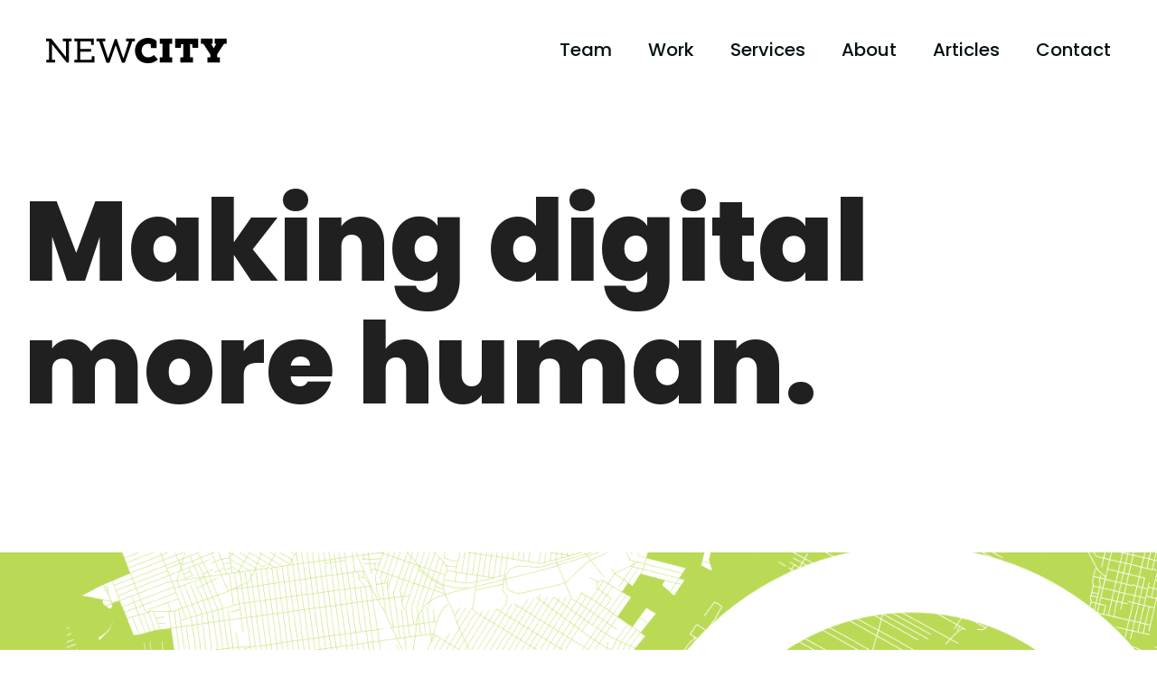

--- FILE ---
content_type: text/html; charset=UTF-8
request_url: https://www.insidenewcity.com/?URL=https%3A%2F%2FReTargetedTraffic.com%2F
body_size: 89986
content:
<!doctype html>
<html lang="en-US">
<head>
	<meta charset="UTF-8">
	<meta name="viewport" content="width=device-width, initial-scale=1">
	<link rel="profile" href="https://gmpg.org/xfn/11">
	<script>let BREADBUTTER_ENABLE_CALLBACK = true;</script><meta name='robots' content='index, follow, max-image-preview:large, max-snippet:-1, max-video-preview:-1' />

<!-- Google Tag Manager for WordPress by gtm4wp.com -->
<script data-cfasync="false" data-pagespeed-no-defer>
	var gtm4wp_datalayer_name = "dataLayer";
	var dataLayer = dataLayer || [];
</script>
<!-- End Google Tag Manager for WordPress by gtm4wp.com --><script>
  !function(){var i="analytics",analytics=window[i]=window[i]||[];if(!analytics.initialize)if(analytics.invoked)window.console&&console.error&&console.error("Segment snippet included twice.");else{analytics.invoked=!0;analytics.methods=["trackSubmit","trackClick","trackLink","trackForm","pageview","identify","reset","group","track","ready","alias","debug","page","screen","once","off","on","addSourceMiddleware","addIntegrationMiddleware","setAnonymousId","addDestinationMiddleware","register"];analytics.factory=function(e){return function(){if(window[i].initialized)return window[i][e].apply(window[i],arguments);var n=Array.prototype.slice.call(arguments);if(["track","screen","alias","group","page","identify"].indexOf(e)>-1){var c=document.querySelector("link[rel='canonical']");n.push({__t:"bpc",c:c&&c.getAttribute("href")||void 0,p:location.pathname,u:location.href,s:location.search,t:document.title,r:document.referrer})}n.unshift(e);analytics.push(n);return analytics}};for(var n=0;n<analytics.methods.length;n++){var key=analytics.methods[n];analytics[key]=analytics.factory(key)}analytics.load=function(key,n){var t=document.createElement("script");t.type="text/javascript";t.async=!0;t.setAttribute("data-global-segment-analytics-key",i);t.src="https://cdn.segment.com/analytics.js/v1/" + key + "/analytics.min.js";var r=document.getElementsByTagName("script")[0];r.parentNode.insertBefore(t,r);analytics._loadOptions=n};analytics._writeKey="zHBcECYd8op8zYHWsAAoPnqlKiDoegN6";;analytics.SNIPPET_VERSION="5.2.0";
  analytics.load("zHBcECYd8op8zYHWsAAoPnqlKiDoegN6");
  analytics.page();
  }}();
</script>

	<!-- This site is optimized with the Yoast SEO plugin v26.7 - https://yoast.com/wordpress/plugins/seo/ -->
	<title>Home - NewCity</title>
	<meta name="description" content="At NewCity, we build websites, apps, systems, platforms, and online experiences. It all starts with empathy. We put people first, before the pixels." />
	<link rel="canonical" href="https://www.insidenewcity.com/" />
	<meta property="og:locale" content="en_US" />
	<meta property="og:type" content="website" />
	<meta property="og:title" content="Home - NewCity" />
	<meta property="og:description" content="At NewCity, we build websites, apps, systems, platforms, and online experiences. It all starts with empathy. We put people first, before the pixels." />
	<meta property="og:url" content="https://www.insidenewcity.com/" />
	<meta property="og:site_name" content="NewCity" />
	<meta property="article:publisher" content="https://www.facebook.com/InsideNewCity/" />
	<meta property="article:modified_time" content="2025-09-08T16:50:05+00:00" />
	<meta property="og:image" content="https://www.insidenewcity.com/wp-content/uploads/2023/02/nc_thmb-dark.jpg" />
	<meta property="og:image:width" content="800" />
	<meta property="og:image:height" content="536" />
	<meta property="og:image:type" content="image/jpeg" />
	<meta name="twitter:card" content="summary_large_image" />
	<meta name="twitter:image" content="https://www.insidenewcity.com/wp-content/uploads/2023/02/nc_thmb-dark.jpg" />
	<meta name="twitter:site" content="@newc1ty" />
	<script type="application/ld+json" class="yoast-schema-graph">{"@context":"https://schema.org","@graph":[{"@type":"WebPage","@id":"https://www.insidenewcity.com/","url":"https://www.insidenewcity.com/","name":"Home - NewCity","isPartOf":{"@id":"https://www.insidenewcity.com/#website"},"about":{"@id":"https://www.insidenewcity.com/#organization"},"primaryImageOfPage":{"@id":"https://www.insidenewcity.com/#primaryimage"},"image":{"@id":"https://www.insidenewcity.com/#primaryimage"},"thumbnailUrl":"https://www.insidenewcity.com/wp-content/uploads/2023/02/nc_thmb-dark.jpg","datePublished":"2022-01-03T23:04:51+00:00","dateModified":"2025-09-08T16:50:05+00:00","description":"At NewCity, we build websites, apps, systems, platforms, and online experiences. It all starts with empathy. We put people first, before the pixels.","breadcrumb":{"@id":"https://www.insidenewcity.com/#breadcrumb"},"inLanguage":"en-US","potentialAction":[{"@type":"ReadAction","target":["https://www.insidenewcity.com/"]}]},{"@type":"ImageObject","inLanguage":"en-US","@id":"https://www.insidenewcity.com/#primaryimage","url":"https://www.insidenewcity.com/wp-content/uploads/2023/02/nc_thmb-dark.jpg","contentUrl":"https://www.insidenewcity.com/wp-content/uploads/2023/02/nc_thmb-dark.jpg","width":800,"height":536},{"@type":"BreadcrumbList","@id":"https://www.insidenewcity.com/#breadcrumb","itemListElement":[{"@type":"ListItem","position":1,"name":"Home"}]},{"@type":"WebSite","@id":"https://www.insidenewcity.com/#website","url":"https://www.insidenewcity.com/","name":"NewCity","description":"Making digital more human","publisher":{"@id":"https://www.insidenewcity.com/#organization"},"potentialAction":[{"@type":"SearchAction","target":{"@type":"EntryPoint","urlTemplate":"https://www.insidenewcity.com/?s={search_term_string}"},"query-input":{"@type":"PropertyValueSpecification","valueRequired":true,"valueName":"search_term_string"}}],"inLanguage":"en-US"},{"@type":"Organization","@id":"https://www.insidenewcity.com/#organization","name":"NewCity Media Inc.","url":"https://www.insidenewcity.com/","logo":{"@type":"ImageObject","inLanguage":"en-US","@id":"https://www.insidenewcity.com/#/schema/logo/image/","url":"https://www.insidenewcity.com/wp-content/uploads/2022/02/nc-logo_bada55.svg","contentUrl":"https://www.insidenewcity.com/wp-content/uploads/2022/02/nc-logo_bada55.svg","width":652,"height":652,"caption":"NewCity Media Inc."},"image":{"@id":"https://www.insidenewcity.com/#/schema/logo/image/"},"sameAs":["https://www.facebook.com/InsideNewCity/","https://x.com/newc1ty","https://www.linkedin.com/company/newcity---an-interactive-design-agency/"]}]}</script>
	<!-- / Yoast SEO plugin. -->


<link rel='dns-prefetch' href='//js.hs-scripts.com' />
<link rel="alternate" type="application/rss+xml" title="NewCity &raquo; Feed" href="https://www.insidenewcity.com/feed/" />
<link rel="alternate" type="application/rss+xml" title="NewCity &raquo; Comments Feed" href="https://www.insidenewcity.com/comments/feed/" />
<link rel="alternate" title="oEmbed (JSON)" type="application/json+oembed" href="https://www.insidenewcity.com/wp-json/oembed/1.0/embed?url=https%3A%2F%2Fwww.insidenewcity.com%2F" />
<link rel="alternate" title="oEmbed (XML)" type="text/xml+oembed" href="https://www.insidenewcity.com/wp-json/oembed/1.0/embed?url=https%3A%2F%2Fwww.insidenewcity.com%2F&#038;format=xml" />
<style id='wp-img-auto-sizes-contain-inline-css'>
img:is([sizes=auto i],[sizes^="auto," i]){contain-intrinsic-size:3000px 1500px}
/*# sourceURL=wp-img-auto-sizes-contain-inline-css */
</style>
<link rel='stylesheet' id='animate-css' href='https://www.insidenewcity.com/wp-content/plugins/qi-blocks/assets/css/plugins/animate/animate.min.css?ver=4.1.1' media='all' />
<link rel='stylesheet' id='premium-addons-css' href='https://www.insidenewcity.com/wp-content/plugins/premium-addons-for-elementor/assets/frontend/min-css/premium-addons.min.css?ver=4.11.63' media='all' />
<style id='wp-emoji-styles-inline-css'>

	img.wp-smiley, img.emoji {
		display: inline !important;
		border: none !important;
		box-shadow: none !important;
		height: 1em !important;
		width: 1em !important;
		margin: 0 0.07em !important;
		vertical-align: -0.1em !important;
		background: none !important;
		padding: 0 !important;
	}
/*# sourceURL=wp-emoji-styles-inline-css */
</style>
<link rel='stylesheet' id='qi-blocks-grid-css' href='https://www.insidenewcity.com/wp-content/plugins/qi-blocks/assets/dist/grid.css?ver=1.4.7' media='all' />
<link rel='stylesheet' id='qi-blocks-main-css' href='https://www.insidenewcity.com/wp-content/plugins/qi-blocks/assets/dist/main.css?ver=1.4.7' media='all' />
<link rel='stylesheet' id='qi-addons-for-elementor-premium-helper-parts-style-css' href='https://www.insidenewcity.com/wp-content/plugins/qi-addons-for-elementor-premium/assets/css/helper-parts.min.css?ver=1.9.4' media='all' />
<link rel='stylesheet' id='qi-addons-for-elementor-style-css' href='https://www.insidenewcity.com/wp-content/plugins/qi-addons-for-elementor/assets/css/main.min.css?ver=1.9.5' media='all' />
<link rel='stylesheet' id='qi-addons-for-elementor-premium-style-css' href='https://www.insidenewcity.com/wp-content/plugins/qi-addons-for-elementor-premium/assets/css/main.min.css?ver=1.9.4' media='all' />
<link rel='stylesheet' id='qi-addons-for-elementor-grid-style-css' href='https://www.insidenewcity.com/wp-content/plugins/qi-addons-for-elementor/assets/css/grid.min.css?ver=1.9.5' media='all' />
<link rel='stylesheet' id='qi-addons-for-elementor-helper-parts-style-css' href='https://www.insidenewcity.com/wp-content/plugins/qi-addons-for-elementor/assets/css/helper-parts.min.css?ver=1.9.5' media='all' />
<link rel='stylesheet' id='hello-elementor-css' href='https://www.insidenewcity.com/wp-content/themes/hello-elementor/assets/css/reset.css?ver=3.4.5' media='all' />
<link rel='stylesheet' id='hello-elementor-theme-style-css' href='https://www.insidenewcity.com/wp-content/themes/hello-elementor/assets/css/theme.css?ver=3.4.5' media='all' />
<link rel='stylesheet' id='hello-elementor-header-footer-css' href='https://www.insidenewcity.com/wp-content/themes/hello-elementor/assets/css/header-footer.css?ver=3.4.5' media='all' />
<link rel='stylesheet' id='e-animation-fadeIn-css' href='https://www.insidenewcity.com/wp-content/plugins/elementor/assets/lib/animations/styles/fadeIn.min.css?ver=3.34.1' media='all' />
<link rel='stylesheet' id='elementor-frontend-css' href='https://www.insidenewcity.com/wp-content/plugins/elementor/assets/css/frontend.min.css?ver=3.34.1' media='all' />
<style id='elementor-frontend-inline-css'>
.elementor-kit-5{--e-global-color-primary:#021113;--e-global-color-secondary:#FFFFFF;--e-global-color-text:#394242;--e-global-color-accent:#BADA55;--e-global-color-d9dc4d7:#BADA55;--e-global-color-9cf47b2:#0F687D;--e-global-color-9e1bbfb:#0F7F8B;--e-global-color-6e82e4d:#129AB4;--e-global-color-35697b8:#C3D8DD;--e-global-color-158dce9:#F1FAFC;--e-global-color-381b203:#B63A00;--e-global-color-a0c7bf1:#EA5B17;--e-global-color-6ecb3de:#E88800;--e-global-color-7525517:#EFB931;--e-global-color-ba38cd4:#8044A6;--e-global-color-3703dff:#9C59C4;--e-global-color-f150247:#FFFFFF;--e-global-color-d847f3a:#F7F8F8;--e-global-color-2245ea1:#54595F;--e-global-color-043a4b5:#8D959E;--e-global-color-0a75d78:#135B78;--e-global-color-463cebd:#0A3B4F;--e-global-color-91b5904:#BBC0C6;--e-global-color-d26487e:#FBFBFB;--e-global-color-7b6a285:#E7E9ED;--e-global-color-08a0dde:#F1F2F4;--e-global-color-6842cbc:#FAF473;--e-global-color-e88f68d:#FAF573;--e-global-color-daa368c:#BADA558A;--e-global-color-d8cceef:#324104;--e-global-color-fc5470f:#EEF0F0;--e-global-typography-primary-font-family:"Poppins";--e-global-typography-primary-font-weight:500;--e-global-typography-secondary-font-family:"NexaSlab";--e-global-typography-secondary-font-weight:600;--e-global-typography-text-font-family:"Poppins";--e-global-typography-text-font-weight:400;--e-global-typography-text-line-height:1.6em;--e-global-typography-accent-font-family:"Roboto";--e-global-typography-accent-font-weight:500;--e-global-typography-d36279b-font-family:"NexaSlab";--e-global-typography-d36279b-font-size:90px;--e-global-typography-d36279b-font-weight:900;--e-global-typography-d36279b-line-height:1em;--e-global-typography-783a7ec-font-family:"NexaSlab";--e-global-typography-783a7ec-font-size:60px;--e-global-typography-783a7ec-font-weight:800;--e-global-typography-783a7ec-line-height:1.05em;--e-global-typography-783a7ec-letter-spacing:0.1px;--e-global-typography-6815a1c-font-family:"NexaSlab";--e-global-typography-6815a1c-font-size:42px;--e-global-typography-6815a1c-font-weight:800;--e-global-typography-6815a1c-line-height:1.02em;--e-global-typography-6815a1c-letter-spacing:0.1px;color:#394242;font-family:"Poppins", Sans-serif;font-size:18px;font-weight:400;line-height:1.6em;}.elementor-kit-5 e-page-transition{background-color:#FFBC7D;}.elementor-kit-5 p{margin-block-end:1.6em;}.elementor-kit-5 a{color:#155D6A;}.elementor-kit-5 h1{color:var( --e-global-color-primary );font-family:"Poppins", Sans-serif;font-size:54px;font-weight:500;line-height:1.1em;}.elementor-kit-5 h2{color:var( --e-global-color-primary );font-family:"Poppins", Sans-serif;font-size:48px;font-weight:500;line-height:1.1em;}.elementor-kit-5 h3{color:var( --e-global-color-primary );font-family:"Poppins", Sans-serif;font-size:36px;font-weight:500;line-height:1.15em;}.elementor-kit-5 h4{color:var( --e-global-color-primary );font-family:"Poppins", Sans-serif;font-size:28px;font-weight:500;line-height:1.2em;}.elementor-kit-5 h5{color:var( --e-global-color-primary );font-size:24px;line-height:1.2em;}.elementor-kit-5 h6{color:var( --e-global-color-primary );font-family:"Poppins", Sans-serif;font-size:22px;font-weight:500;line-height:1.15em;}.elementor-section.elementor-section-boxed > .elementor-container{max-width:1140px;}.e-con{--container-max-width:1140px;}.elementor-widget:not(:last-child){margin-block-end:0px;}.elementor-element{--widgets-spacing:0px 0px;--widgets-spacing-row:0px;--widgets-spacing-column:0px;}{}h1.entry-title{display:var(--page-title-display);}.elementor-lightbox{--lightbox-ui-color:var( --e-global-color-91b5904 );--lightbox-ui-color-hover:var( --e-global-color-f150247 );}.site-header .site-branding{flex-direction:column;align-items:stretch;}.site-header{padding-inline-end:0px;padding-inline-start:0px;}.site-footer .site-branding{flex-direction:column;align-items:stretch;}@media(max-width:1024px){.elementor-kit-5{--e-global-typography-d36279b-font-size:70px;--e-global-typography-d36279b-line-height:1em;--e-global-typography-783a7ec-font-size:40px;--e-global-typography-6815a1c-font-size:32px;}.elementor-kit-5 h1{font-size:40px;}.elementor-kit-5 h2{font-size:32px;}.elementor-kit-5 h3{font-size:30px;}.elementor-kit-5 h4{font-size:26px;}.elementor-kit-5 h5{font-size:22px;}.elementor-kit-5 h6{font-size:20px;}.elementor-section.elementor-section-boxed > .elementor-container{max-width:1024px;}.e-con{--container-max-width:1024px;}}@media(max-width:767px){.elementor-kit-5{--e-global-typography-d36279b-font-size:44px;--e-global-typography-d36279b-line-height:1em;--e-global-typography-783a7ec-font-size:32px;--e-global-typography-6815a1c-font-size:26px;}.elementor-kit-5 h1{font-size:32px;}.elementor-kit-5 h2{font-size:28px;}.elementor-kit-5 h3{font-size:26px;}.elementor-kit-5 h4{font-size:24px;}.elementor-kit-5 h5{font-size:20px;}.elementor-kit-5 h6{font-size:19px;}.elementor-section.elementor-section-boxed > .elementor-container{max-width:767px;}.e-con{--container-max-width:767px;}}/* Start Custom Fonts CSS */@font-face {
	font-family: 'NexaSlab';
	font-style: normal;
	font-weight: 900;
	font-display: auto;
	src: url('https://www.insidenewcity.com/wp-content/uploads/2021/09/Fontfabric-Nexa-Slab-Black.ttf') format('truetype');
}
@font-face {
	font-family: 'NexaSlab';
	font-style: italic;
	font-weight: 900;
	font-display: auto;
	src: url('https://www.insidenewcity.com/wp-content/uploads/2021/09/Fontfabric-Nexa-Slab-Black-Italic.ttf') format('truetype');
}
@font-face {
	font-family: 'NexaSlab';
	font-style: normal;
	font-weight: 700;
	font-display: auto;
	src: url('https://www.insidenewcity.com/wp-content/uploads/2021/09/Fontfabric-Nexa-Slab-Heavy.ttf') format('truetype');
}
@font-face {
	font-family: 'NexaSlab';
	font-style: italic;
	font-weight: 700;
	font-display: auto;
	src: url('https://www.insidenewcity.com/wp-content/uploads/2021/09/Fontfabric-Nexa-Slab-Heavy-Italic.ttf') format('truetype');
}
/* End Custom Fonts CSS */
.elementor-1116 .elementor-element.elementor-element-d9fd1c0{padding:7% 2% 11% 2%;z-index:100;}.elementor-1116 .elementor-element.elementor-element-ffc661e > .elementor-element-populated{padding:0px 0px 0px 0px;}.elementor-widget-heading .elementor-heading-title{font-family:var( --e-global-typography-primary-font-family ), Sans-serif;font-weight:var( --e-global-typography-primary-font-weight );color:var( --e-global-color-primary );}.elementor-1116 .elementor-element.elementor-element-f707721 .elementor-heading-title{font-family:"Poppins", Sans-serif;font-size:124px;font-weight:800;color:#202020;}.elementor-1116 .elementor-element.elementor-element-ba48f3d:not(.elementor-motion-effects-element-type-background), .elementor-1116 .elementor-element.elementor-element-ba48f3d > .elementor-motion-effects-container > .elementor-motion-effects-layer{background-color:var( --e-global-color-d9dc4d7 );background-image:url("https://www.insidenewcity.com/wp-content/uploads/2022/05/map__slab-bada55.gif");background-repeat:no-repeat;background-size:cover;}.elementor-1116 .elementor-element.elementor-element-ba48f3d > .elementor-container{min-height:750px;}.elementor-1116 .elementor-element.elementor-element-ba48f3d{overflow:hidden;transition:background 0.3s, border 0.3s, border-radius 0.3s, box-shadow 0.3s;padding:0% 2% 0% 2%;}.elementor-1116 .elementor-element.elementor-element-ba48f3d > .elementor-background-overlay{transition:background 0.3s, border-radius 0.3s, opacity 0.3s;}.elementor-1116 .elementor-element.elementor-element-ba48f3d > .elementor-shape-bottom svg{height:30px;}.elementor-1116 .elementor-element.elementor-element-41c95d1{--spacer-size:50px;}.elementor-widget-image .widget-image-caption{color:var( --e-global-color-text );font-family:var( --e-global-typography-text-font-family ), Sans-serif;font-weight:var( --e-global-typography-text-font-weight );line-height:var( --e-global-typography-text-line-height );}body:not(.rtl) .elementor-1116 .elementor-element.elementor-element-dfabb53{left:368px;}body.rtl .elementor-1116 .elementor-element.elementor-element-dfabb53{right:368px;}.elementor-1116 .elementor-element.elementor-element-dfabb53{top:-437px;}.ee-tooltip.ee-tooltip-dfabb53.to--top,
							 .ee-tooltip.ee-tooltip-dfabb53.to--bottom{margin-left:0px;}.ee-tooltip.ee-tooltip-dfabb53.to--left,
							 .ee-tooltip.ee-tooltip-dfabb53.to--right{margin-top:0px;}.elementor-1116 .elementor-element.elementor-element-dfabb53 img{width:53%;}.elementor-1116 .elementor-element.elementor-element-b02d528{padding:7% 4% 11% 4%;z-index:100;}.elementor-1116 .elementor-element.elementor-element-2138854 > .elementor-element-populated{padding:0px 0px 0px 0px;}.elementor-1116 .elementor-element.elementor-element-76154b4 > .elementor-widget-container{padding:0% 6% 0% 0%;}.elementor-1116 .elementor-element.elementor-element-76154b4 .qodef-qi-section-title{text-align:left;}.elementor-1116 .elementor-element.elementor-element-76154b4 .qodef-qi-section-title .qodef-m-title{font-family:"Poppins", Sans-serif;font-weight:600;line-height:1.2em;}.elementor-1116 .elementor-element.elementor-element-76154b4 .qodef-qi-section-title .qodef-e-colored{color:#bababa;}.elementor-1116 .elementor-element.elementor-element-76154b4 .qodef-qi-section-title .qodef-m-subtitle{font-family:"Poppins", Sans-serif;font-size:26px;font-weight:600;margin-top:0px;padding:0px 0px 20px 0px;}.elementor-1116 .elementor-element.elementor-element-76154b4 .qodef-m-subtitle{align-items:baseline;}.elementor-1116 .elementor-element.elementor-element-76154b4 .qodef-qi-section-title > .qodef-m-text{margin-top:0px;}.elementor-1116 .elementor-element.elementor-element-76154b4 .qodef-subtitle-icon--right .qodef-m-subtitle .qodef-m-icon-holder{margin-left:0px;}.elementor-1116 .elementor-element.elementor-element-76154b4 .qodef-subtitle-icon--left .qodef-m-subtitle .qodef-m-icon-holder{margin-right:0px;}.elementor-1116 .elementor-element.elementor-element-16c040d{padding:0px 2px 0px 2px;}.elementor-1116 .elementor-element.elementor-element-987ff3e > .elementor-element-populated{padding:0px 0px 0px 0px;}.elementor-widget-ha-advanced-heading .ha-advanced-heading-before{font-family:var( --e-global-typography-secondary-font-family ), Sans-serif;font-weight:var( --e-global-typography-secondary-font-weight );}.elementor-widget-ha-advanced-heading .ha-advanced-heading-center{font-family:var( --e-global-typography-secondary-font-family ), Sans-serif;font-weight:var( --e-global-typography-secondary-font-weight );}.elementor-widget-ha-advanced-heading .ha-advanced-heading-after{font-family:var( --e-global-typography-secondary-font-family ), Sans-serif;font-weight:var( --e-global-typography-secondary-font-weight );}.elementor-widget-ha-advanced-heading .ha-advanced-heading-wrap:before{font-family:var( --e-global-typography-text-font-family ), Sans-serif;font-weight:var( --e-global-typography-text-font-weight );line-height:var( --e-global-typography-text-line-height );}.elementor-1116 .elementor-element.elementor-element-73691bc .ha-advanced-heading-tag{justify-content:center;}.elementor-1116 .elementor-element.elementor-element-73691bc .ha-advanced-heading-wrap{flex-direction:row;}.elementor-1116 .elementor-element.elementor-element-73691bc > .elementor-widget-container{padding:2% 4% 8% 4%;}.elementor-1116 .elementor-element.elementor-element-73691bc .ha-advanced-heading-before{font-family:"Poppins", Sans-serif;font-size:37px;font-weight:700;color:#000000;}.elementor-1116 .elementor-element.elementor-element-73691bc .ha-advanced-heading-border:after{border-bottom-style:solid;width:93px;border-bottom-width:3px;border-color:var( --e-global-color-d9dc4d7 );bottom:-43%;}.elementor-1116 .elementor-element.elementor-element-73691bc .ha-advanced-heading-wrap:before{color:#F0F0F0;font-family:"Poppins", Sans-serif;font-size:170px;font-weight:800;line-height:1px;top:-4%;}.elementor-1116 .elementor-element.elementor-element-d3f9a3c{padding:0% 4% 10% 4%;}.elementor-1116 .elementor-element.elementor-element-4ea5ead > .elementor-element-populated{padding:0px 0px 0px 0px;}.elementor-widget-posts-extra .ee-post__header .ee-post__metas--has-metas .ee-post__meta{font-family:var( --e-global-typography-text-font-family ), Sans-serif;font-weight:var( --e-global-typography-text-font-weight );line-height:var( --e-global-typography-text-line-height );}.elementor-widget-posts-extra .ee-post__media .ee-post__metas--has-metas .ee-post__meta{font-family:var( --e-global-typography-text-font-family ), Sans-serif;font-weight:var( --e-global-typography-text-font-weight );line-height:var( --e-global-typography-text-line-height );}.elementor-widget-posts-extra .ee-post__body .ee-post__metas--has-metas .ee-post__meta{font-family:var( --e-global-typography-text-font-family ), Sans-serif;font-weight:var( --e-global-typography-text-font-weight );line-height:var( --e-global-typography-text-line-height );}.elementor-widget-posts-extra .ee-post__footer .ee-post__metas--has-metas .ee-post__meta{font-family:var( --e-global-typography-text-font-family ), Sans-serif;font-weight:var( --e-global-typography-text-font-weight );line-height:var( --e-global-typography-text-line-height );}.elementor-widget-posts-extra .ee-post__terms__term{font-family:var( --e-global-typography-text-font-family ), Sans-serif;font-weight:var( --e-global-typography-text-font-weight );line-height:var( --e-global-typography-text-line-height );}.elementor-widget-posts-extra .ee-filters__item{font-family:var( --e-global-typography-text-font-family ), Sans-serif;font-weight:var( --e-global-typography-text-font-weight );line-height:var( --e-global-typography-text-line-height );}.elementor-widget-posts-extra .ee-pagination .page-numbers{font-family:var( --e-global-typography-text-font-family ), Sans-serif;font-weight:var( --e-global-typography-text-font-weight );line-height:var( --e-global-typography-text-line-height );}.elementor-widget-posts-extra .ee-load-button__trigger{font-family:var( --e-global-typography-text-font-family ), Sans-serif;font-weight:var( --e-global-typography-text-font-weight );line-height:var( --e-global-typography-text-line-height );}.elementor-widget-posts-extra .ee-post__meta--author{font-weight:var( --e-global-typography-text-font-weight );}.elementor-widget-posts-extra .ee-post__meta--date{font-weight:var( --e-global-typography-text-font-weight );}.elementor-widget-posts-extra .ee-post__meta--comments{font-weight:var( --e-global-typography-text-font-weight );}.elementor-widget-posts-extra .ee-post__title__heading{font-family:var( --e-global-typography-secondary-font-family ), Sans-serif;font-weight:var( --e-global-typography-secondary-font-weight );}.elementor-widget-posts-extra .ee-post__excerpt{font-family:var( --e-global-typography-text-font-family ), Sans-serif;font-weight:var( --e-global-typography-text-font-weight );line-height:var( --e-global-typography-text-line-height );}.elementor-widget-posts-extra .ee-post__read-more > *{font-family:var( --e-global-typography-text-font-family ), Sans-serif;font-weight:var( --e-global-typography-text-font-weight );line-height:var( --e-global-typography-text-line-height );}.elementor-widget-posts-extra .ee-posts__nothing-found{color:var( --e-global-color-text );font-family:var( --e-global-typography-text-font-family ), Sans-serif;font-weight:var( --e-global-typography-text-font-weight );line-height:var( --e-global-typography-text-line-height );}.elementor-1116 .elementor-element.elementor-element-00c6adc .ee-grid__item{padding-left:70px;}.elementor-1116 .elementor-element.elementor-element-00c6adc .ee-grid{margin-left:-70px;}.elementor-1116 .elementor-element.elementor-element-00c6adc .ee-post{margin-bottom:70px;text-align:left;}.elementor-1116 .elementor-element.elementor-element-00c6adc .ee-post__header{order:1;}.elementor-1116 .elementor-element.elementor-element-00c6adc .ee-post__media{order:1;z-index:1;}.elementor-1116 .elementor-element.elementor-element-00c6adc .ee-post__body,
						 .elementor-1116 .elementor-element.elementor-element-00c6adc .ee-post--horizontal .ee-post__content{order:1;}.elementor-1116 .elementor-element.elementor-element-00c6adc .ee-post__footer{order:1;}.elementor-1116 .elementor-element.elementor-element-00c6adc .ee-post__body{text-align:left;padding:0px 0px 0px 0px;margin:0px 0px 0px 0px;border-radius:0px 0px 0px 0px;}.elementor-1116 .elementor-element.elementor-element-00c6adc .ee-post__terms{text-align:left;margin-bottom:0px;}.elementor-1116 .elementor-element.elementor-element-00c6adc .ee-post__terms__term{font-family:"Poppins", Sans-serif;font-size:18px;font-weight:400;line-height:1.6em;}.elementor-1116 .elementor-element.elementor-element-00c6adc .ee-post__terms__link{padding:24px 0px 0px 0px;color:var( --e-global-color-2245ea1 );}.elementor-1116 .elementor-element.elementor-element-00c6adc .ee-post__terms__link:hover{color:var( --e-global-color-0a75d78 );}.elementor-1116 .elementor-element.elementor-element-00c6adc .ee-post__terms__separator{color:var( --e-global-color-91b5904 );}.elementor-1116 .elementor-element.elementor-element-00c6adc .ee-post__title{text-align:left;padding:0% 19% 0% 0%;}.elementor-1116 .elementor-element.elementor-element-00c6adc .ee-post__title__heading{font-family:"Poppins", Sans-serif;font-size:30px;font-weight:600;}.elementor-1116 .elementor-element.elementor-element-00c6adc .ee-post__media,
										.elementor-1116 .elementor-element.elementor-element-00c6adc .ee-post__media__content,
										.elementor-1116 .elementor-element.elementor-element-00c6adc .ee-post__media__content > *,
										.elementor-1116 .elementor-element.elementor-element-00c6adc .ee-post__media__overlay,
										.elementor-1116 .elementor-element.elementor-element-00c6adc .ee-post__media__thumbnail,

										.elementor-1116 .elementor-element.elementor-element-00c6adc .ee-post__media__header,
										.elementor-1116 .elementor-element.elementor-element-00c6adc .ee-post__media__body,
										.elementor-1116 .elementor-element.elementor-element-00c6adc .ee-post__media__footer{transition-property:all;transition-timing-function:linear;transition-duration:0.3s;}.elementor-1116 .elementor-element.elementor-element-00c6adc .ee-post__media:hover{transform:scale(1.02);}.elementor-1116 .elementor-element.elementor-element-00c6adc .ee-post__media__overlay{mix-blend-mode:normal;}.elementor-1116 .elementor-element.elementor-element-212e625 > .elementor-widget-container{padding:36px 0px 0px 0px;}.elementor-1116 .elementor-element.elementor-element-212e625 .qodef-qi-info-button{font-size:25px;border-radius:0px 0px 0px 0px;padding:19px 19px 19px 31px;}.elementor-1116 .elementor-element.elementor-element-212e625 .qodef-qi-info-button.qodef-layout--filled:hover{background-color:var( --e-global-color-d9dc4d7 );}.elementor-1116 .elementor-element.elementor-element-212e625 .qodef-qi-info-button.qodef-layout--outlined:hover{background-color:var( --e-global-color-d9dc4d7 );}.elementor-1116 .elementor-element.elementor-element-212e625 .qodef-qi-info-button:hover{border-color:var( --e-global-color-f150247 );}.elementor-1116 .elementor-element.elementor-element-212e625 .qodef-qi-info-button.qodef-type--icon-boxed .qodef-m-text-holder{padding:19px 19px 19px 31px;}.elementor-1116 .elementor-element.elementor-element-212e625 .qodef-qi-info-button.qodef-type--icon-boxed .qodef-m-icon{padding:19px 0 19px;}.elementor-1116 .elementor-element.elementor-element-2c1f0ee:not(.elementor-motion-effects-element-type-background), .elementor-1116 .elementor-element.elementor-element-2c1f0ee > .elementor-motion-effects-container > .elementor-motion-effects-layer{background-color:var( --e-global-color-08a0dde );}.elementor-1116 .elementor-element.elementor-element-2c1f0ee > .elementor-background-overlay{background-image:url("https://www.insidenewcity.com/wp-content/uploads/2022/05/map__bg-tall-gray.png");background-position:top center;opacity:1;transition:background 0.3s, border-radius 0.3s, opacity 0.3s;}.elementor-1116 .elementor-element.elementor-element-2c1f0ee{transition:background 0.3s, border 0.3s, border-radius 0.3s, box-shadow 0.3s;padding:2% 0% 8% 0%;}.elementor-1116 .elementor-element.elementor-element-2c1f0ee > .elementor-shape-top svg{height:20px;transform:translateX(-50%) rotateY(180deg);}.elementor-1116 .elementor-element.elementor-element-2b2ac0f2 > .elementor-element-populated{padding:17% 8% 0% 24%;}.elementor-1116 .elementor-element.elementor-element-df8181a > .elementor-widget-container{padding:0% 0% 7% 0%;}.elementor-1116 .elementor-element.elementor-element-df8181a .elementor-heading-title{font-family:"Poppins", Sans-serif;font-size:40px;font-weight:500;line-height:1.2em;}.elementor-1116 .elementor-element.elementor-element-7cd91b70 > .elementor-widget-container{padding:0px 0px 0px 0px;}.elementor-1116 .elementor-element.elementor-element-7cd91b70 .qodef-qi-button{font-family:"Poppins", Sans-serif;font-size:24px;font-weight:600;color:var( --e-global-color-0a75d78 );}.elementor-1116 .elementor-element.elementor-element-7cd91b70 .qodef-m-icon{font-size:16px;color:var( --e-global-color-0a75d78 );margin:3px 0px 0px 8px;}.elementor-1116 .elementor-element.elementor-element-7cd91b70 .qodef-m-icon svg{width:16px;height:16px;}.elementor-1116 .elementor-element.elementor-element-7cd91b70 .qodef-m-text:after{background-color:var( --e-global-color-d9dc4d7 );bottom:2px;height:7px;}.elementor-1116 .elementor-element.elementor-element-63e1fa5c > .elementor-element-populated{padding:0px 0px 0px 0px;}.elementor-1116 .elementor-element.elementor-element-5c58917d > .elementor-widget-container{margin:-66px 0px 0px 0px;padding:0px 0px 0px 0px;}.ee-tooltip.ee-tooltip-5c58917d.to--top,
							 .ee-tooltip.ee-tooltip-5c58917d.to--bottom{margin-left:0px;}.ee-tooltip.ee-tooltip-5c58917d.to--left,
							 .ee-tooltip.ee-tooltip-5c58917d.to--right{margin-top:0px;}.elementor-1116 .elementor-element.elementor-element-5c58917d .widget-image-caption{text-align:center;color:#515356;font-family:"Poppins", Sans-serif;font-size:15px;font-weight:400;margin-block-start:17px;}.elementor-1116 .elementor-element.elementor-element-fe38247{margin-top:0%;margin-bottom:0%;padding:9% 0% 0% 0%;}.elementor-1116 .elementor-element.elementor-element-9573c8a > .elementor-element-populated{padding:0px 0px 0px 0px;}.elementor-1116 .elementor-element.elementor-element-88f769c .ha-advanced-heading-tag{justify-content:center;}.elementor-1116 .elementor-element.elementor-element-88f769c .ha-advanced-heading-wrap{flex-direction:row;}.elementor-1116 .elementor-element.elementor-element-88f769c > .elementor-widget-container{padding:2% 4% 8% 4%;}.elementor-1116 .elementor-element.elementor-element-88f769c .ha-advanced-heading-before{font-family:"Poppins", Sans-serif;font-size:44px;font-weight:700;color:#000000;}.elementor-1116 .elementor-element.elementor-element-88f769c .ha-advanced-heading-border:after{border-bottom-style:solid;width:93px;border-bottom-width:3px;border-color:var( --e-global-color-d9dc4d7 );bottom:-43%;}.elementor-1116 .elementor-element.elementor-element-88f769c .ha-advanced-heading-wrap:before{color:#F0F0F0;font-family:"Poppins", Sans-serif;font-size:136px;font-weight:800;line-height:1px;top:-4%;}.elementor-1116 .elementor-element.elementor-element-30cd3a5{margin-top:0px;margin-bottom:0px;padding:0% 0% 6% 0%;}.elementor-1116 .elementor-element.elementor-element-73fb728a > .elementor-element-populated{padding:0% 4% 0% 4%;}.elementor-widget-testimonial-carousel .elementor-testimonial__text{color:var( --e-global-color-text );font-family:var( --e-global-typography-text-font-family ), Sans-serif;font-weight:var( --e-global-typography-text-font-weight );line-height:var( --e-global-typography-text-line-height );}.elementor-widget-testimonial-carousel .elementor-testimonial__name{color:var( --e-global-color-text );font-family:var( --e-global-typography-primary-font-family ), Sans-serif;font-weight:var( --e-global-typography-primary-font-weight );}.elementor-widget-testimonial-carousel .elementor-testimonial__title{color:var( --e-global-color-primary );font-family:var( --e-global-typography-secondary-font-family ), Sans-serif;font-weight:var( --e-global-typography-secondary-font-weight );}.elementor-1116 .elementor-element.elementor-element-31d94ee5 .swiper-pagination-bullet-active, .elementor-1116 .elementor-element.elementor-element-31d94ee5 .swiper-pagination-progressbar-fill{background-color:var( --e-global-color-ba38cd4 );}.elementor-1116 .elementor-element.elementor-element-31d94ee5 .swiper-pagination-fraction{color:var( --e-global-color-ba38cd4 );}.elementor-1116 .elementor-element.elementor-element-31d94ee5 .elementor-main-swiper .swiper-slide{background-color:var( --e-global-color-d847f3a );border-width:0px 0px 0px 0px;border-radius:0px;border-color:var( --e-global-color-d9dc4d7 );padding:48px 48px 48px 48px;}.elementor-1116 .elementor-element.elementor-element-31d94ee5 .elementor-swiper-button{font-size:24px;color:var( --e-global-color-043a4b5 );}.elementor-1116 .elementor-element.elementor-element-31d94ee5 .elementor-swiper-button svg{fill:var( --e-global-color-043a4b5 );}.elementor-1116 .elementor-element.elementor-element-31d94ee5 .swiper-pagination-bullet:not(.swiper-pagination-bullet-active){background-color:var( --e-global-color-91b5904 );opacity:var( --e-global-color-91b5904 );}.elementor-1116 .elementor-element.elementor-element-31d94ee5 .elementor-testimonial__text{font-family:"Poppins", Sans-serif;font-size:20px;font-weight:400;font-style:normal;line-height:1.4em;}.elementor-1116 .elementor-element.elementor-element-31d94ee5 .elementor-testimonial__name{font-family:"Poppins", Sans-serif;font-size:17px;font-weight:600;}.elementor-1116 .elementor-element.elementor-element-31d94ee5 .elementor-testimonial__title{font-family:"Poppins", Sans-serif;font-size:14px;font-weight:400;}.elementor-1116 .elementor-element.elementor-element-31d94ee5 .elementor-testimonial__image img{width:59px;height:59px;border-radius:25px;}.elementor-1116 .elementor-element.elementor-element-31d94ee5.elementor-testimonial--layout-image_left .elementor-testimonial__content:after,
					 .elementor-1116 .elementor-element.elementor-element-31d94ee5.elementor-testimonial--layout-image_right .elementor-testimonial__content:after{top:calc( 20px + (59px / 2) - 8px );}body:not(.rtl) .elementor-1116 .elementor-element.elementor-element-31d94ee5.elementor-testimonial--layout-image_stacked:not(.elementor-testimonial--align-center):not(.elementor-testimonial--align-right) .elementor-testimonial__content:after,
					 body:not(.rtl) .elementor-1116 .elementor-element.elementor-element-31d94ee5.elementor-testimonial--layout-image_inline:not(.elementor-testimonial--align-center):not(.elementor-testimonial--align-right) .elementor-testimonial__content:after,
					 .elementor-1116 .elementor-element.elementor-element-31d94ee5.elementor-testimonial--layout-image_stacked.elementor-testimonial--align-left .elementor-testimonial__content:after,
					 .elementor-1116 .elementor-element.elementor-element-31d94ee5.elementor-testimonial--layout-image_inline.elementor-testimonial--align-left .elementor-testimonial__content:after{left:calc( 20px + (59px / 2) - 8px );right:auto;}body.rtl .elementor-1116 .elementor-element.elementor-element-31d94ee5.elementor-testimonial--layout-image_stacked:not(.elementor-testimonial--align-center):not(.elementor-testimonial--align-left) .elementor-testimonial__content:after,
					 body.rtl .elementor-1116 .elementor-element.elementor-element-31d94ee5.elementor-testimonial--layout-image_inline:not(.elementor-testimonial--align-center):not(.elementor-testimonial--align-left) .elementor-testimonial__content:after,
					 .elementor-1116 .elementor-element.elementor-element-31d94ee5.elementor-testimonial--layout-image_stacked.elementor-testimonial--align-right .elementor-testimonial__content:after,
					 .elementor-1116 .elementor-element.elementor-element-31d94ee5.elementor-testimonial--layout-image_inline.elementor-testimonial--align-right .elementor-testimonial__content:after{right:calc( 20px + (59px / 2) - 8px );left:auto;}body:not(.rtl) .elementor-1116 .elementor-element.elementor-element-31d94ee5.elementor-testimonial--layout-image_above:not(.elementor-testimonial--align-center):not(.elementor-testimonial--align-right) .elementor-testimonial__content:after,
					 .elementor-1116 .elementor-element.elementor-element-31d94ee5.elementor-testimonial--layout-image_above.elementor-testimonial--align-left .elementor-testimonial__content:after{left:calc( 20px + (59px / 2) - 8px );right:auto;}body.rtl .elementor-1116 .elementor-element.elementor-element-31d94ee5.elementor-testimonial--layout-image_above:not(.elementor-testimonial--align-center):not(.elementor-testimonial--align-left) .elementor-testimonial__content:after,
					 .elementor-1116 .elementor-element.elementor-element-31d94ee5.elementor-testimonial--layout-image_above.elementor-testimonial--align-right .elementor-testimonial__content:after{right:calc( 20px + (59px / 2) - 8px );left:auto;}.elementor-1116 .elementor-element.elementor-element-823d069{margin-top:0px;margin-bottom:0px;padding:0% 0% 7% 0%;}.elementor-1116 .elementor-element.elementor-element-138b6f07:not(.elementor-motion-effects-element-type-background) > .elementor-widget-wrap, .elementor-1116 .elementor-element.elementor-element-138b6f07 > .elementor-widget-wrap > .elementor-motion-effects-container > .elementor-motion-effects-layer{background-color:var( --e-global-color-secondary );}.elementor-1116 .elementor-element.elementor-element-138b6f07 > .elementor-element-populated{transition:background 0.3s, border 0.3s, border-radius 0.3s, box-shadow 0.3s;padding:0% 4% 0% 4%;}.elementor-1116 .elementor-element.elementor-element-138b6f07 > .elementor-element-populated > .elementor-background-overlay{transition:background 0.3s, border-radius 0.3s, opacity 0.3s;}.elementor-1116 .elementor-element.elementor-element-15e3ebbf .swiper-pagination-bullet-active, .elementor-1116 .elementor-element.elementor-element-15e3ebbf .swiper-pagination-progressbar-fill{background-color:var( --e-global-color-ba38cd4 );}.elementor-1116 .elementor-element.elementor-element-15e3ebbf .swiper-pagination-fraction{color:var( --e-global-color-ba38cd4 );}.elementor-1116 .elementor-element.elementor-element-15e3ebbf .elementor-main-swiper .swiper-slide{background-color:var( --e-global-color-d847f3a );border-width:0px 0px 0px 0px;border-radius:0px;border-color:var( --e-global-color-d9dc4d7 );padding:40px 40px 40px 40px;}.elementor-1116 .elementor-element.elementor-element-15e3ebbf .elementor-swiper-button{font-size:24px;color:var( --e-global-color-043a4b5 );}.elementor-1116 .elementor-element.elementor-element-15e3ebbf .elementor-swiper-button svg{fill:var( --e-global-color-043a4b5 );}.elementor-1116 .elementor-element.elementor-element-15e3ebbf .swiper-pagination-bullet:not(.swiper-pagination-bullet-active){background-color:var( --e-global-color-91b5904 );opacity:var( --e-global-color-91b5904 );}.elementor-1116 .elementor-element.elementor-element-15e3ebbf .elementor-testimonial__text{font-family:"Poppins", Sans-serif;font-size:20px;font-weight:400;font-style:normal;line-height:1.4em;}.elementor-1116 .elementor-element.elementor-element-15e3ebbf .elementor-testimonial__name{font-family:"Poppins", Sans-serif;font-size:17px;font-weight:600;}.elementor-1116 .elementor-element.elementor-element-15e3ebbf .elementor-testimonial__title{font-family:"Poppins", Sans-serif;font-size:14px;font-weight:400;}.elementor-1116 .elementor-element.elementor-element-15e3ebbf .elementor-testimonial__image img{width:59px;height:59px;border-radius:25px;}.elementor-1116 .elementor-element.elementor-element-15e3ebbf.elementor-testimonial--layout-image_left .elementor-testimonial__content:after,
					 .elementor-1116 .elementor-element.elementor-element-15e3ebbf.elementor-testimonial--layout-image_right .elementor-testimonial__content:after{top:calc( 20px + (59px / 2) - 8px );}body:not(.rtl) .elementor-1116 .elementor-element.elementor-element-15e3ebbf.elementor-testimonial--layout-image_stacked:not(.elementor-testimonial--align-center):not(.elementor-testimonial--align-right) .elementor-testimonial__content:after,
					 body:not(.rtl) .elementor-1116 .elementor-element.elementor-element-15e3ebbf.elementor-testimonial--layout-image_inline:not(.elementor-testimonial--align-center):not(.elementor-testimonial--align-right) .elementor-testimonial__content:after,
					 .elementor-1116 .elementor-element.elementor-element-15e3ebbf.elementor-testimonial--layout-image_stacked.elementor-testimonial--align-left .elementor-testimonial__content:after,
					 .elementor-1116 .elementor-element.elementor-element-15e3ebbf.elementor-testimonial--layout-image_inline.elementor-testimonial--align-left .elementor-testimonial__content:after{left:calc( 20px + (59px / 2) - 8px );right:auto;}body.rtl .elementor-1116 .elementor-element.elementor-element-15e3ebbf.elementor-testimonial--layout-image_stacked:not(.elementor-testimonial--align-center):not(.elementor-testimonial--align-left) .elementor-testimonial__content:after,
					 body.rtl .elementor-1116 .elementor-element.elementor-element-15e3ebbf.elementor-testimonial--layout-image_inline:not(.elementor-testimonial--align-center):not(.elementor-testimonial--align-left) .elementor-testimonial__content:after,
					 .elementor-1116 .elementor-element.elementor-element-15e3ebbf.elementor-testimonial--layout-image_stacked.elementor-testimonial--align-right .elementor-testimonial__content:after,
					 .elementor-1116 .elementor-element.elementor-element-15e3ebbf.elementor-testimonial--layout-image_inline.elementor-testimonial--align-right .elementor-testimonial__content:after{right:calc( 20px + (59px / 2) - 8px );left:auto;}body:not(.rtl) .elementor-1116 .elementor-element.elementor-element-15e3ebbf.elementor-testimonial--layout-image_above:not(.elementor-testimonial--align-center):not(.elementor-testimonial--align-right) .elementor-testimonial__content:after,
					 .elementor-1116 .elementor-element.elementor-element-15e3ebbf.elementor-testimonial--layout-image_above.elementor-testimonial--align-left .elementor-testimonial__content:after{left:calc( 20px + (59px / 2) - 8px );right:auto;}body.rtl .elementor-1116 .elementor-element.elementor-element-15e3ebbf.elementor-testimonial--layout-image_above:not(.elementor-testimonial--align-center):not(.elementor-testimonial--align-left) .elementor-testimonial__content:after,
					 .elementor-1116 .elementor-element.elementor-element-15e3ebbf.elementor-testimonial--layout-image_above.elementor-testimonial--align-right .elementor-testimonial__content:after{right:calc( 20px + (59px / 2) - 8px );left:auto;}.elementor-1116 .elementor-element.elementor-element-d6e22f2{margin-top:0px;margin-bottom:0px;padding:0% 0% 7% 0%;}.elementor-1116 .elementor-element.elementor-element-52cc5af4 > .elementor-element-populated{padding:0% 4% 0% 4%;}.elementor-1116 .elementor-element.elementor-element-12a3ed1 .swiper-pagination-bullet-active, .elementor-1116 .elementor-element.elementor-element-12a3ed1 .swiper-pagination-progressbar-fill{background-color:var( --e-global-color-ba38cd4 );}.elementor-1116 .elementor-element.elementor-element-12a3ed1 .swiper-pagination-fraction{color:var( --e-global-color-ba38cd4 );}.elementor-1116 .elementor-element.elementor-element-12a3ed1 .elementor-main-swiper .swiper-slide{background-color:var( --e-global-color-d847f3a );border-width:0px 0px 0px 0px;border-radius:0px;border-color:var( --e-global-color-d9dc4d7 );padding:30px 30px 30px 30px;}.elementor-1116 .elementor-element.elementor-element-12a3ed1 .elementor-swiper-button{font-size:24px;color:var( --e-global-color-043a4b5 );}.elementor-1116 .elementor-element.elementor-element-12a3ed1 .elementor-swiper-button svg{fill:var( --e-global-color-043a4b5 );}.elementor-1116 .elementor-element.elementor-element-12a3ed1 .swiper-pagination-bullet:not(.swiper-pagination-bullet-active){background-color:var( --e-global-color-91b5904 );opacity:var( --e-global-color-91b5904 );}.elementor-1116 .elementor-element.elementor-element-12a3ed1 .elementor-testimonial__text{font-family:"Poppins", Sans-serif;font-size:20px;font-weight:400;font-style:normal;line-height:1.4em;}.elementor-1116 .elementor-element.elementor-element-12a3ed1 .elementor-testimonial__name{font-family:"Poppins", Sans-serif;font-size:17px;font-weight:600;}.elementor-1116 .elementor-element.elementor-element-12a3ed1 .elementor-testimonial__title{font-family:"Poppins", Sans-serif;font-size:14px;font-weight:400;}.elementor-1116 .elementor-element.elementor-element-12a3ed1 .elementor-testimonial__image img{width:59px;height:59px;border-radius:25px;}.elementor-1116 .elementor-element.elementor-element-12a3ed1.elementor-testimonial--layout-image_left .elementor-testimonial__content:after,
					 .elementor-1116 .elementor-element.elementor-element-12a3ed1.elementor-testimonial--layout-image_right .elementor-testimonial__content:after{top:calc( 20px + (59px / 2) - 8px );}body:not(.rtl) .elementor-1116 .elementor-element.elementor-element-12a3ed1.elementor-testimonial--layout-image_stacked:not(.elementor-testimonial--align-center):not(.elementor-testimonial--align-right) .elementor-testimonial__content:after,
					 body:not(.rtl) .elementor-1116 .elementor-element.elementor-element-12a3ed1.elementor-testimonial--layout-image_inline:not(.elementor-testimonial--align-center):not(.elementor-testimonial--align-right) .elementor-testimonial__content:after,
					 .elementor-1116 .elementor-element.elementor-element-12a3ed1.elementor-testimonial--layout-image_stacked.elementor-testimonial--align-left .elementor-testimonial__content:after,
					 .elementor-1116 .elementor-element.elementor-element-12a3ed1.elementor-testimonial--layout-image_inline.elementor-testimonial--align-left .elementor-testimonial__content:after{left:calc( 20px + (59px / 2) - 8px );right:auto;}body.rtl .elementor-1116 .elementor-element.elementor-element-12a3ed1.elementor-testimonial--layout-image_stacked:not(.elementor-testimonial--align-center):not(.elementor-testimonial--align-left) .elementor-testimonial__content:after,
					 body.rtl .elementor-1116 .elementor-element.elementor-element-12a3ed1.elementor-testimonial--layout-image_inline:not(.elementor-testimonial--align-center):not(.elementor-testimonial--align-left) .elementor-testimonial__content:after,
					 .elementor-1116 .elementor-element.elementor-element-12a3ed1.elementor-testimonial--layout-image_stacked.elementor-testimonial--align-right .elementor-testimonial__content:after,
					 .elementor-1116 .elementor-element.elementor-element-12a3ed1.elementor-testimonial--layout-image_inline.elementor-testimonial--align-right .elementor-testimonial__content:after{right:calc( 20px + (59px / 2) - 8px );left:auto;}body:not(.rtl) .elementor-1116 .elementor-element.elementor-element-12a3ed1.elementor-testimonial--layout-image_above:not(.elementor-testimonial--align-center):not(.elementor-testimonial--align-right) .elementor-testimonial__content:after,
					 .elementor-1116 .elementor-element.elementor-element-12a3ed1.elementor-testimonial--layout-image_above.elementor-testimonial--align-left .elementor-testimonial__content:after{left:calc( 20px + (59px / 2) - 8px );right:auto;}body.rtl .elementor-1116 .elementor-element.elementor-element-12a3ed1.elementor-testimonial--layout-image_above:not(.elementor-testimonial--align-center):not(.elementor-testimonial--align-left) .elementor-testimonial__content:after,
					 .elementor-1116 .elementor-element.elementor-element-12a3ed1.elementor-testimonial--layout-image_above.elementor-testimonial--align-right .elementor-testimonial__content:after{right:calc( 20px + (59px / 2) - 8px );left:auto;}.elementor-1116 .elementor-element.elementor-element-6153843:not(.elementor-motion-effects-element-type-background), .elementor-1116 .elementor-element.elementor-element-6153843 > .elementor-motion-effects-container > .elementor-motion-effects-layer{background-color:#CAE47A;}.elementor-1116 .elementor-element.elementor-element-6153843 > .elementor-background-overlay{background-image:url("https://www.insidenewcity.com/wp-content/uploads/2025/01/whoweworkwith-bg-1.jpg");background-position:top left;background-repeat:no-repeat;background-size:cover;opacity:0.11;mix-blend-mode:multiply;transition:background 0.3s, border-radius 0.3s, opacity 0.3s;}.elementor-1116 .elementor-element.elementor-element-6153843{transition:background 0.3s, border 0.3s, border-radius 0.3s, box-shadow 0.3s;padding:7% 4% 6% 4%;}.elementor-1116 .elementor-element.elementor-element-4b28fb40 > .elementor-element-populated{padding:0px 0px 0px 0px;}.elementor-1116 .elementor-element.elementor-element-ec7d18a{padding:0% 0% 5% 0%;}.elementor-1116 .elementor-element.elementor-element-f53d80b > .elementor-element-populated{padding:0% 30% 0% 0%;}.elementor-1116 .elementor-element.elementor-element-4cb4c6d8 .elementor-heading-title{font-family:"Poppins", Sans-serif;font-size:40px;font-weight:700;}.elementor-widget-divider{--divider-color:var( --e-global-color-secondary );}.elementor-widget-divider .elementor-divider__text{color:var( --e-global-color-secondary );font-family:var( --e-global-typography-secondary-font-family ), Sans-serif;font-weight:var( --e-global-typography-secondary-font-weight );}.elementor-widget-divider.elementor-view-stacked .elementor-icon{background-color:var( --e-global-color-secondary );}.elementor-widget-divider.elementor-view-framed .elementor-icon, .elementor-widget-divider.elementor-view-default .elementor-icon{color:var( --e-global-color-secondary );border-color:var( --e-global-color-secondary );}.elementor-widget-divider.elementor-view-framed .elementor-icon, .elementor-widget-divider.elementor-view-default .elementor-icon svg{fill:var( --e-global-color-secondary );}.elementor-1116 .elementor-element.elementor-element-132f0331{--divider-border-style:solid;--divider-color:#738F1C;--divider-border-width:6px;}.elementor-1116 .elementor-element.elementor-element-132f0331 .elementor-divider-separator{width:23%;}.elementor-1116 .elementor-element.elementor-element-132f0331 .elementor-divider{padding-block-start:15px;padding-block-end:15px;}.elementor-1116 .elementor-element.elementor-element-6ba47bc4 > .elementor-element-populated{margin:-19px 0px 0px 0px;--e-column-margin-right:0px;--e-column-margin-left:0px;padding:0px 0px 0px 0px;}.elementor-1116 .elementor-element.elementor-element-72fa282{--spacer-size:16px;}.elementor-1116 .elementor-element.elementor-element-1bb4dedc > .elementor-widget-container{padding:0% 0% 0% 0%;}.elementor-1116 .elementor-element.elementor-element-1bb4dedc .elementor-heading-title{font-family:"Poppins", Sans-serif;font-size:25px;font-weight:400;line-height:2.3rem;}.elementor-1116 .elementor-element.elementor-element-77cc50cc{--spacer-size:24px;}.elementor-1116 .elementor-element.elementor-element-318a79a1{--spacer-size:16px;}.elementor-1116 .elementor-element.elementor-element-579f2477 > .elementor-widget-container{padding:0px 0px 0px 0px;}.elementor-1116 .elementor-element.elementor-element-579f2477 .qodef-qi-button{font-family:"Poppins", Sans-serif;font-size:24px;font-weight:600;color:var( --e-global-color-0a75d78 );}.elementor-1116 .elementor-element.elementor-element-579f2477 .qodef-m-icon{font-size:16px;color:var( --e-global-color-0a75d78 );margin:3px 0px 0px 8px;}.elementor-1116 .elementor-element.elementor-element-579f2477 .qodef-m-icon svg{width:16px;height:16px;}.elementor-1116 .elementor-element.elementor-element-579f2477 .qodef-m-text:after{background-color:#FFFFFF;bottom:2px;height:7px;}:root{--page-title-display:none;}@media(min-width:768px){.elementor-1116 .elementor-element.elementor-element-2b2ac0f2{width:44.8%;}.elementor-1116 .elementor-element.elementor-element-63e1fa5c{width:55.2%;}.elementor-1116 .elementor-element.elementor-element-73fb728a{width:100%;}.elementor-1116 .elementor-element.elementor-element-138b6f07{width:100%;}.elementor-1116 .elementor-element.elementor-element-52cc5af4{width:100%;}.elementor-1116 .elementor-element.elementor-element-f53d80b{width:33%;}.elementor-1116 .elementor-element.elementor-element-6ba47bc4{width:67%;}}@media(max-width:1024px) and (min-width:768px){.elementor-1116 .elementor-element.elementor-element-2b2ac0f2{width:100%;}.elementor-1116 .elementor-element.elementor-element-63e1fa5c{width:100%;}.elementor-1116 .elementor-element.elementor-element-f53d80b{width:100%;}.elementor-1116 .elementor-element.elementor-element-6ba47bc4{width:100%;}}@media(min-width:1025px){.elementor-1116 .elementor-element.elementor-element-6153843 > .elementor-background-overlay{background-attachment:scroll;}}@media(max-width:1024px){.elementor-1116 .elementor-element.elementor-element-d9fd1c0{padding:8% 4% 8% 4%;z-index:100;}.elementor-1116 .elementor-element.elementor-element-f707721 .elementor-heading-title{font-size:80px;}.elementor-1116 .elementor-element.elementor-element-ba48f3d > .elementor-container{min-height:561px;}.elementor-1116 .elementor-element.elementor-element-ba48f3d:not(.elementor-motion-effects-element-type-background), .elementor-1116 .elementor-element.elementor-element-ba48f3d > .elementor-motion-effects-container > .elementor-motion-effects-layer{background-position:top right;background-repeat:no-repeat;background-size:cover;}.elementor-widget-image .widget-image-caption{line-height:var( --e-global-typography-text-line-height );}body:not(.rtl) .elementor-1116 .elementor-element.elementor-element-dfabb53{left:103px;}body.rtl .elementor-1116 .elementor-element.elementor-element-dfabb53{right:103px;}.elementor-1116 .elementor-element.elementor-element-dfabb53{top:-283px;}.elementor-1116 .elementor-element.elementor-element-dfabb53 img{width:71%;}.elementor-1116 .elementor-element.elementor-element-b02d528{padding:6% 5% 10% 5%;}.elementor-1116 .elementor-element.elementor-element-16c040d{padding:0% 5% 0% 5%;}.elementor-widget-ha-advanced-heading .ha-advanced-heading-wrap:before{line-height:var( --e-global-typography-text-line-height );}.elementor-1116 .elementor-element.elementor-element-73691bc .ha-advanced-heading-before{font-size:32px;}.elementor-1116 .elementor-element.elementor-element-73691bc .ha-advanced-heading-border:after{bottom:-12px;}.elementor-1116 .elementor-element.elementor-element-73691bc .ha-advanced-heading-wrap:before{font-size:126px;}.elementor-1116 .elementor-element.elementor-element-d3f9a3c{padding:0% 10% 9% 10%;}.elementor-widget-posts-extra .ee-post__header .ee-post__metas--has-metas .ee-post__meta{line-height:var( --e-global-typography-text-line-height );}.elementor-widget-posts-extra .ee-post__media .ee-post__metas--has-metas .ee-post__meta{line-height:var( --e-global-typography-text-line-height );}.elementor-widget-posts-extra .ee-post__body .ee-post__metas--has-metas .ee-post__meta{line-height:var( --e-global-typography-text-line-height );}.elementor-widget-posts-extra .ee-post__footer .ee-post__metas--has-metas .ee-post__meta{line-height:var( --e-global-typography-text-line-height );}.elementor-widget-posts-extra .ee-post__terms__term{line-height:var( --e-global-typography-text-line-height );}.elementor-widget-posts-extra .ee-filters__item{line-height:var( --e-global-typography-text-line-height );}.elementor-widget-posts-extra .ee-pagination .page-numbers{line-height:var( --e-global-typography-text-line-height );}.elementor-widget-posts-extra .ee-load-button__trigger{line-height:var( --e-global-typography-text-line-height );}.elementor-widget-posts-extra .ee-post__excerpt{line-height:var( --e-global-typography-text-line-height );}.elementor-widget-posts-extra .ee-post__read-more > *{line-height:var( --e-global-typography-text-line-height );}.elementor-widget-posts-extra .ee-posts__nothing-found{line-height:var( --e-global-typography-text-line-height );}.elementor-1116 .elementor-element.elementor-element-00c6adc .ee-grid__item{padding-left:40px;}.elementor-1116 .elementor-element.elementor-element-00c6adc .ee-grid{margin-left:-40px;}.elementor-1116 .elementor-element.elementor-element-00c6adc .ee-post{margin-bottom:40px;}.elementor-1116 .elementor-element.elementor-element-00c6adc .ee-post__body{padding:0% 0% 0% 0%;}.elementor-1116 .elementor-element.elementor-element-00c6adc .ee-post__title__heading{font-size:25px;}.elementor-1116 .elementor-element.elementor-element-2c1f0ee{padding:0% 5% 8% 5%;}.elementor-1116 .elementor-element.elementor-element-2b2ac0f2 > .elementor-element-populated{padding:12% 0% 0% 0%;}.elementor-1116 .elementor-element.elementor-element-7cd91b70 > .elementor-widget-container{margin:-37px 0px 0px 0px;padding:0px 0px 0px 0px;}.elementor-1116 .elementor-element.elementor-element-7cd91b70 .qodef-qi-button{font-size:24px;}.elementor-1116 .elementor-element.elementor-element-7cd91b70 .qodef-m-icon{font-size:16px;}.elementor-1116 .elementor-element.elementor-element-7cd91b70 .qodef-m-icon svg{width:16px;height:16px;}.elementor-1116 .elementor-element.elementor-element-63e1fa5c > .elementor-element-populated{margin:0px 0px 0px 0px;--e-column-margin-right:0px;--e-column-margin-left:0px;padding:0px 0px 0px 0px;}.elementor-1116 .elementor-element.elementor-element-5c58917d > .elementor-widget-container{margin:0px 0px 0px 0px;padding:50px 0px 0px 0px;}.elementor-1116 .elementor-element.elementor-element-fe38247{padding:13% 5% 0% 5%;}.elementor-1116 .elementor-element.elementor-element-88f769c .ha-advanced-heading-before{font-size:32px;line-height:1.6em;}.elementor-1116 .elementor-element.elementor-element-88f769c .ha-advanced-heading-border:after{bottom:-12px;}.elementor-1116 .elementor-element.elementor-element-88f769c .ha-advanced-heading-wrap:before{font-size:114px;}.elementor-widget-testimonial-carousel .elementor-testimonial__text{line-height:var( --e-global-typography-text-line-height );}.elementor-1116 .elementor-element.elementor-element-15e3ebbf .elementor-swiper-button{font-size:20px;}.elementor-1116 .elementor-element.elementor-element-6153843{padding:8% 5% 8% 5%;}.elementor-1116 .elementor-element.elementor-element-f53d80b > .elementor-element-populated{padding:0% 0% 0% 0%;}.elementor-1116 .elementor-element.elementor-element-4cb4c6d8 > .elementor-widget-container{padding:0% 0% 1% 0%;}.elementor-1116 .elementor-element.elementor-element-4cb4c6d8 .elementor-heading-title{font-size:32px;}.elementor-1116 .elementor-element.elementor-element-132f0331 > .elementor-widget-container{padding:0% 0% 4% 0%;}.elementor-1116 .elementor-element.elementor-element-132f0331 .elementor-divider-separator{width:80px;}.elementor-1116 .elementor-element.elementor-element-72fa282{--spacer-size:8px;}.elementor-1116 .elementor-element.elementor-element-1bb4dedc > .elementor-widget-container{padding:0% 0% 1% 0%;}.elementor-1116 .elementor-element.elementor-element-318a79a1{--spacer-size:8px;}.elementor-1116 .elementor-element.elementor-element-579f2477 > .elementor-widget-container{margin:-21px 0px 0px 0px;padding:0px 0px 0px 0px;}.elementor-1116 .elementor-element.elementor-element-579f2477 .qodef-qi-button{font-size:24px;}.elementor-1116 .elementor-element.elementor-element-579f2477 .qodef-m-icon{font-size:16px;}.elementor-1116 .elementor-element.elementor-element-579f2477 .qodef-m-icon svg{width:16px;height:16px;}}@media(max-width:767px){.elementor-1116 .elementor-element.elementor-element-d9fd1c0{padding:11% 8% 15% 8%;}.elementor-1116 .elementor-element.elementor-element-f707721 .elementor-heading-title{font-size:38px;}.elementor-1116 .elementor-element.elementor-element-ba48f3d:not(.elementor-motion-effects-element-type-background), .elementor-1116 .elementor-element.elementor-element-ba48f3d > .elementor-motion-effects-container > .elementor-motion-effects-layer{background-position:center center;background-repeat:no-repeat;background-size:cover;}.elementor-1116 .elementor-element.elementor-element-ba48f3d{padding:0% 8% 0% 8%;}.elementor-widget-image .widget-image-caption{line-height:var( --e-global-typography-text-line-height );}body:not(.rtl) .elementor-1116 .elementor-element.elementor-element-dfabb53{left:63px;}body.rtl .elementor-1116 .elementor-element.elementor-element-dfabb53{right:63px;}.elementor-1116 .elementor-element.elementor-element-dfabb53{top:-138px;}.elementor-1116 .elementor-element.elementor-element-dfabb53 img{width:100%;}.elementor-1116 .elementor-element.elementor-element-b02d528{padding:15% 8% 24% 8%;}.elementor-1116 .elementor-element.elementor-element-76154b4 > .elementor-widget-container{padding:0px 0px 0px 0px;}.elementor-1116 .elementor-element.elementor-element-76154b4 .qodef-qi-section-title .qodef-m-title{font-size:24px;}.elementor-1116 .elementor-element.elementor-element-76154b4 .qodef-qi-section-title .qodef-m-subtitle{font-size:22px;}.elementor-1116 .elementor-element.elementor-element-16c040d{padding:0% 8% 0% 16%;}.elementor-widget-ha-advanced-heading .ha-advanced-heading-wrap:before{line-height:var( --e-global-typography-text-line-height );}.elementor-1116 .elementor-element.elementor-element-73691bc .ha-advanced-heading-tag{justify-content:flex-start;}.elementor-1116 .elementor-element.elementor-element-73691bc .ha-advanced-heading-wrap{flex-direction:row;}.elementor-1116 .elementor-element.elementor-element-73691bc .ha-advanced-heading-before{font-size:28px;}.elementor-1116 .elementor-element.elementor-element-73691bc .ha-advanced-heading-wrap:before{font-size:95px;}.elementor-1116 .elementor-element.elementor-element-d3f9a3c{padding:9% 10% 15% 10%;}.elementor-widget-posts-extra .ee-post__header .ee-post__metas--has-metas .ee-post__meta{line-height:var( --e-global-typography-text-line-height );}.elementor-widget-posts-extra .ee-post__media .ee-post__metas--has-metas .ee-post__meta{line-height:var( --e-global-typography-text-line-height );}.elementor-widget-posts-extra .ee-post__body .ee-post__metas--has-metas .ee-post__meta{line-height:var( --e-global-typography-text-line-height );}.elementor-widget-posts-extra .ee-post__footer .ee-post__metas--has-metas .ee-post__meta{line-height:var( --e-global-typography-text-line-height );}.elementor-widget-posts-extra .ee-post__terms__term{line-height:var( --e-global-typography-text-line-height );}.elementor-widget-posts-extra .ee-filters__item{line-height:var( --e-global-typography-text-line-height );}.elementor-widget-posts-extra .ee-pagination .page-numbers{line-height:var( --e-global-typography-text-line-height );}.elementor-widget-posts-extra .ee-load-button__trigger{line-height:var( --e-global-typography-text-line-height );}.elementor-widget-posts-extra .ee-post__excerpt{line-height:var( --e-global-typography-text-line-height );}.elementor-widget-posts-extra .ee-post__read-more > *{line-height:var( --e-global-typography-text-line-height );}.elementor-widget-posts-extra .ee-posts__nothing-found{line-height:var( --e-global-typography-text-line-height );}.elementor-1116 .elementor-element.elementor-element-00c6adc .ee-grid__item{padding-left:0px;}.elementor-1116 .elementor-element.elementor-element-00c6adc .ee-grid{margin-left:-0px;}.elementor-1116 .elementor-element.elementor-element-00c6adc .ee-post{margin-bottom:36px;}.elementor-1116 .elementor-element.elementor-element-00c6adc .ee-post__terms__term{font-size:16px;}.elementor-1116 .elementor-element.elementor-element-00c6adc .ee-post__terms__link{padding:16% 0% 0% 0%;}.elementor-1116 .elementor-element.elementor-element-00c6adc .ee-post__title{padding:0% 0% 0% 0%;}.elementor-1116 .elementor-element.elementor-element-00c6adc .ee-post__title__heading{font-size:24px;}.elementor-1116 .elementor-element.elementor-element-212e625 > .elementor-widget-container{padding:12% 0% 0% 0%;}.elementor-1116 .elementor-element.elementor-element-212e625 .qodef-qi-info-button{font-size:19px;}.elementor-1116 .elementor-element.elementor-element-2c1f0ee > .elementor-shape-top svg{height:14px;}.elementor-1116 .elementor-element.elementor-element-2c1f0ee{padding:19% 8% 16% 8%;}.elementor-1116 .elementor-element.elementor-element-2b2ac0f2 > .elementor-element-populated{padding:0% 0% 0% 0%;}.elementor-1116 .elementor-element.elementor-element-df8181a > .elementor-widget-container{padding:0% 0% 20% 0%;}.elementor-1116 .elementor-element.elementor-element-df8181a .elementor-heading-title{font-size:32px;line-height:1.2em;}.elementor-1116 .elementor-element.elementor-element-7cd91b70 .qodef-qi-button{font-size:20px;}.elementor-1116 .elementor-element.elementor-element-7cd91b70 .qodef-m-icon{font-size:14px;margin:3px 0px 0px 4px;}.elementor-1116 .elementor-element.elementor-element-7cd91b70 .qodef-m-icon svg{width:14px;height:14px;}.elementor-1116 .elementor-element.elementor-element-63e1fa5c > .elementor-element-populated{padding:10% 0% 0% 0%;}.elementor-1116 .elementor-element.elementor-element-5c58917d > .elementor-widget-container{padding:0% 0% 0% 0%;}.elementor-1116 .elementor-element.elementor-element-5c58917d .widget-image-caption{font-size:13px;line-height:1.35em;}.elementor-1116 .elementor-element.elementor-element-fe38247{padding:20% 8% 0% 10%;}.elementor-1116 .elementor-element.elementor-element-88f769c .ha-advanced-heading-tag{justify-content:center;}.elementor-1116 .elementor-element.elementor-element-88f769c .ha-advanced-heading-wrap{flex-direction:column;}.elementor-1116 .elementor-element.elementor-element-88f769c > .elementor-widget-container{padding:0% 0% 0% 0%;}.elementor-1116 .elementor-element.elementor-element-88f769c.ha-layout-inline .ha-advanced-heading-before{margin-right:0px;}.elementor-1116 .elementor-element.elementor-element-88f769c.ha-layout-block .ha-advanced-heading-before{margin-bottom:0px;}.elementor-1116 .elementor-element.elementor-element-88f769c .ha-advanced-heading-before{font-size:26px;line-height:1em;}.elementor-1116 .elementor-element.elementor-element-88f769c .ha-advanced-heading-border:after{bottom:-22px;}.elementor-1116 .elementor-element.elementor-element-88f769c .ha-advanced-heading-wrap:before{font-size:62px;}.elementor-1116 .elementor-element.elementor-element-30cd3a5{margin-top:0px;margin-bottom:0px;padding:19% 0% 12% 0%;}.elementor-widget-testimonial-carousel .elementor-testimonial__text{line-height:var( --e-global-typography-text-line-height );}.elementor-1116 .elementor-element.elementor-element-31d94ee5 .elementor-swiper-button{font-size:15px;}.elementor-1116 .elementor-element.elementor-element-31d94ee5 .elementor-testimonial__text{font-size:16px;}.elementor-1116 .elementor-element.elementor-element-31d94ee5 .elementor-testimonial__name{font-size:14px;}.elementor-1116 .elementor-element.elementor-element-31d94ee5 .elementor-testimonial__title{font-size:12px;}.elementor-1116 .elementor-element.elementor-element-823d069{margin-top:0px;margin-bottom:0px;padding:19% 0% 12% 0%;}.elementor-1116 .elementor-element.elementor-element-15e3ebbf .elementor-swiper-button{font-size:15px;}.elementor-1116 .elementor-element.elementor-element-15e3ebbf .elementor-testimonial__text{font-size:16px;}.elementor-1116 .elementor-element.elementor-element-15e3ebbf .elementor-testimonial__name{font-size:14px;}.elementor-1116 .elementor-element.elementor-element-15e3ebbf .elementor-testimonial__title{font-size:12px;}.elementor-1116 .elementor-element.elementor-element-d6e22f2{margin-top:0px;margin-bottom:0px;padding:12% 0% 12% 0%;}.elementor-1116 .elementor-element.elementor-element-12a3ed1 .elementor-swiper-button{font-size:0px;}.elementor-1116 .elementor-element.elementor-element-12a3ed1 .elementor-testimonial__text{font-size:16px;}.elementor-1116 .elementor-element.elementor-element-12a3ed1 .elementor-testimonial__name{font-size:14px;}.elementor-1116 .elementor-element.elementor-element-12a3ed1 .elementor-testimonial__title{font-size:12px;}.elementor-1116 .elementor-element.elementor-element-6153843{padding:14% 8% 16% 8%;}.elementor-1116 .elementor-element.elementor-element-4cb4c6d8 .elementor-heading-title{font-size:26px;}.elementor-1116 .elementor-element.elementor-element-132f0331 > .elementor-widget-container{padding:0% 0% 8% 0%;}.elementor-1116 .elementor-element.elementor-element-1bb4dedc > .elementor-widget-container{padding:0% 0% 3% 0%;}.elementor-1116 .elementor-element.elementor-element-1bb4dedc .elementor-heading-title{font-size:20px;line-height:1.8rem;}.elementor-1116 .elementor-element.elementor-element-579f2477 .qodef-qi-button{font-size:20px;}.elementor-1116 .elementor-element.elementor-element-579f2477 .qodef-m-icon{font-size:14px;margin:3px 0px 0px 4px;}.elementor-1116 .elementor-element.elementor-element-579f2477 .qodef-m-icon svg{width:14px;height:14px;}}/* Start custom CSS for qi_addons_for_elementor_info_button, class: .elementor-element-212e625 */.elementor-1116 .elementor-element.elementor-element-212e625 {
    text-align: center;
}/* End custom CSS */
/* Start custom CSS */html,
body{
  width:100%;
  overflow-x:hidden;
}/* End custom CSS */
.elementor-168 .elementor-element.elementor-element-8e05aa8:not(.elementor-motion-effects-element-type-background), .elementor-168 .elementor-element.elementor-element-8e05aa8 > .elementor-motion-effects-container > .elementor-motion-effects-layer{background-color:var( --e-global-color-f150247 );}.elementor-168 .elementor-element.elementor-element-8e05aa8{transition:background 0.3s, border 0.3s, border-radius 0.3s, box-shadow 0.3s;margin-top:0px;margin-bottom:0px;padding:2.5% 4% 2.5% 4%;z-index:1000;}.elementor-168 .elementor-element.elementor-element-8e05aa8 > .elementor-background-overlay{transition:background 0.3s, border-radius 0.3s, opacity 0.3s;}.elementor-bc-flex-widget .elementor-168 .elementor-element.elementor-element-7e4eb09.elementor-column .elementor-widget-wrap{align-items:center;}.elementor-168 .elementor-element.elementor-element-7e4eb09.elementor-column.elementor-element[data-element_type="column"] > .elementor-widget-wrap.elementor-element-populated{align-content:center;align-items:center;}.elementor-168 .elementor-element.elementor-element-7e4eb09 > .elementor-element-populated{margin:0px 0px 0px 0px;--e-column-margin-right:0px;--e-column-margin-left:0px;padding:0px 0px 0px 0px;}.elementor-widget-image .widget-image-caption{color:var( --e-global-color-text );font-family:var( --e-global-typography-text-font-family ), Sans-serif;font-weight:var( --e-global-typography-text-font-weight );line-height:var( --e-global-typography-text-line-height );}.elementor-168 .elementor-element.elementor-element-6e905e18{width:auto;max-width:auto;text-align:left;}.ee-tooltip.ee-tooltip-6e905e18.to--top,
							 .ee-tooltip.ee-tooltip-6e905e18.to--bottom{margin-left:0px;}.ee-tooltip.ee-tooltip-6e905e18.to--left,
							 .ee-tooltip.ee-tooltip-6e905e18.to--right{margin-top:0px;}.elementor-168 .elementor-element.elementor-element-6e905e18 img{width:200px;}.elementor-bc-flex-widget .elementor-168 .elementor-element.elementor-element-3e7c556d.elementor-column .elementor-widget-wrap{align-items:center;}.elementor-168 .elementor-element.elementor-element-3e7c556d.elementor-column.elementor-element[data-element_type="column"] > .elementor-widget-wrap.elementor-element-populated{align-content:center;align-items:center;}.elementor-168 .elementor-element.elementor-element-3e7c556d.elementor-column > .elementor-widget-wrap{justify-content:flex-end;}.elementor-168 .elementor-element.elementor-element-3e7c556d > .elementor-element-populated{margin:0px 0px 0px 0px;--e-column-margin-right:0px;--e-column-margin-left:0px;padding:0px 0px 0px 0px;}.elementor-widget-nav-menu .elementor-nav-menu .elementor-item{font-family:var( --e-global-typography-primary-font-family ), Sans-serif;font-weight:var( --e-global-typography-primary-font-weight );}.elementor-widget-nav-menu .elementor-nav-menu--main .elementor-item{color:var( --e-global-color-text );fill:var( --e-global-color-text );}.elementor-widget-nav-menu .elementor-nav-menu--main .elementor-item:hover,
					.elementor-widget-nav-menu .elementor-nav-menu--main .elementor-item.elementor-item-active,
					.elementor-widget-nav-menu .elementor-nav-menu--main .elementor-item.highlighted,
					.elementor-widget-nav-menu .elementor-nav-menu--main .elementor-item:focus{color:var( --e-global-color-accent );fill:var( --e-global-color-accent );}.elementor-widget-nav-menu .elementor-nav-menu--main:not(.e--pointer-framed) .elementor-item:before,
					.elementor-widget-nav-menu .elementor-nav-menu--main:not(.e--pointer-framed) .elementor-item:after{background-color:var( --e-global-color-accent );}.elementor-widget-nav-menu .e--pointer-framed .elementor-item:before,
					.elementor-widget-nav-menu .e--pointer-framed .elementor-item:after{border-color:var( --e-global-color-accent );}.elementor-widget-nav-menu{--e-nav-menu-divider-color:var( --e-global-color-text );}.elementor-widget-nav-menu .elementor-nav-menu--dropdown .elementor-item, .elementor-widget-nav-menu .elementor-nav-menu--dropdown  .elementor-sub-item{font-family:var( --e-global-typography-accent-font-family ), Sans-serif;font-weight:var( --e-global-typography-accent-font-weight );}.elementor-168 .elementor-element.elementor-element-47ead036{width:auto;max-width:auto;--e-nav-menu-horizontal-menu-item-margin:calc( 40px / 2 );}.elementor-168 .elementor-element.elementor-element-47ead036 .elementor-menu-toggle{margin-left:auto;background-color:var( --e-global-color-f150247 );}.elementor-168 .elementor-element.elementor-element-47ead036 .elementor-nav-menu .elementor-item{font-family:"Poppins", Sans-serif;font-size:20px;font-weight:500;}.elementor-168 .elementor-element.elementor-element-47ead036 .elementor-nav-menu--main .elementor-item{color:#021113;fill:#021113;padding-left:0px;padding-right:0px;}.elementor-168 .elementor-element.elementor-element-47ead036 .elementor-nav-menu--main .elementor-item:hover,
					.elementor-168 .elementor-element.elementor-element-47ead036 .elementor-nav-menu--main .elementor-item.elementor-item-active,
					.elementor-168 .elementor-element.elementor-element-47ead036 .elementor-nav-menu--main .elementor-item.highlighted,
					.elementor-168 .elementor-element.elementor-element-47ead036 .elementor-nav-menu--main .elementor-item:focus{color:var( --e-global-color-primary );fill:var( --e-global-color-primary );}.elementor-168 .elementor-element.elementor-element-47ead036 .elementor-nav-menu--main:not(.e--pointer-framed) .elementor-item:before,
					.elementor-168 .elementor-element.elementor-element-47ead036 .elementor-nav-menu--main:not(.e--pointer-framed) .elementor-item:after{background-color:var( --e-global-color-a0c7bf1 );}.elementor-168 .elementor-element.elementor-element-47ead036 .e--pointer-framed .elementor-item:before,
					.elementor-168 .elementor-element.elementor-element-47ead036 .e--pointer-framed .elementor-item:after{border-color:var( --e-global-color-a0c7bf1 );}.elementor-168 .elementor-element.elementor-element-47ead036 .elementor-nav-menu--main .elementor-item.elementor-item-active{color:var( --e-global-color-primary );}.elementor-168 .elementor-element.elementor-element-47ead036 .elementor-nav-menu--main:not(.e--pointer-framed) .elementor-item.elementor-item-active:before,
					.elementor-168 .elementor-element.elementor-element-47ead036 .elementor-nav-menu--main:not(.e--pointer-framed) .elementor-item.elementor-item-active:after{background-color:var( --e-global-color-a0c7bf1 );}.elementor-168 .elementor-element.elementor-element-47ead036 .e--pointer-framed .elementor-item.elementor-item-active:before,
					.elementor-168 .elementor-element.elementor-element-47ead036 .e--pointer-framed .elementor-item.elementor-item-active:after{border-color:var( --e-global-color-a0c7bf1 );}.elementor-168 .elementor-element.elementor-element-47ead036 .e--pointer-framed .elementor-item:before{border-width:4px;}.elementor-168 .elementor-element.elementor-element-47ead036 .e--pointer-framed.e--animation-draw .elementor-item:before{border-width:0 0 4px 4px;}.elementor-168 .elementor-element.elementor-element-47ead036 .e--pointer-framed.e--animation-draw .elementor-item:after{border-width:4px 4px 0 0;}.elementor-168 .elementor-element.elementor-element-47ead036 .e--pointer-framed.e--animation-corners .elementor-item:before{border-width:4px 0 0 4px;}.elementor-168 .elementor-element.elementor-element-47ead036 .e--pointer-framed.e--animation-corners .elementor-item:after{border-width:0 4px 4px 0;}.elementor-168 .elementor-element.elementor-element-47ead036 .e--pointer-underline .elementor-item:after,
					 .elementor-168 .elementor-element.elementor-element-47ead036 .e--pointer-overline .elementor-item:before,
					 .elementor-168 .elementor-element.elementor-element-47ead036 .e--pointer-double-line .elementor-item:before,
					 .elementor-168 .elementor-element.elementor-element-47ead036 .e--pointer-double-line .elementor-item:after{height:4px;}.elementor-168 .elementor-element.elementor-element-47ead036 .elementor-nav-menu--main:not(.elementor-nav-menu--layout-horizontal) .elementor-nav-menu > li:not(:last-child){margin-bottom:40px;}.elementor-168 .elementor-element.elementor-element-47ead036 .elementor-nav-menu--dropdown a:hover,
					.elementor-168 .elementor-element.elementor-element-47ead036 .elementor-nav-menu--dropdown a:focus,
					.elementor-168 .elementor-element.elementor-element-47ead036 .elementor-nav-menu--dropdown a.elementor-item-active,
					.elementor-168 .elementor-element.elementor-element-47ead036 .elementor-nav-menu--dropdown a.highlighted,
					.elementor-168 .elementor-element.elementor-element-47ead036 .elementor-menu-toggle:hover,
					.elementor-168 .elementor-element.elementor-element-47ead036 .elementor-menu-toggle:focus{color:var( --e-global-color-0a75d78 );}.elementor-168 .elementor-element.elementor-element-47ead036 .elementor-nav-menu--dropdown a:hover,
					.elementor-168 .elementor-element.elementor-element-47ead036 .elementor-nav-menu--dropdown a:focus,
					.elementor-168 .elementor-element.elementor-element-47ead036 .elementor-nav-menu--dropdown a.elementor-item-active,
					.elementor-168 .elementor-element.elementor-element-47ead036 .elementor-nav-menu--dropdown a.highlighted{background-color:var( --e-global-color-d26487e );}.elementor-168 .elementor-element.elementor-element-47ead036 .elementor-nav-menu--dropdown .elementor-item, .elementor-168 .elementor-element.elementor-element-47ead036 .elementor-nav-menu--dropdown  .elementor-sub-item{font-family:"Poppins", Sans-serif;font-weight:500;}.elementor-168 .elementor-element.elementor-element-47ead036 .elementor-nav-menu--dropdown{border-style:dashed;border-color:var( --e-global-color-91b5904 );}.elementor-168 .elementor-element.elementor-element-47ead036 .elementor-nav-menu--main .elementor-nav-menu--dropdown, .elementor-168 .elementor-element.elementor-element-47ead036 .elementor-nav-menu__container.elementor-nav-menu--dropdown{box-shadow:0px 12px 10px 0px rgba(0, 0, 0, 0.1);}.elementor-168 .elementor-element.elementor-element-47ead036 .elementor-menu-toggle:hover, .elementor-168 .elementor-element.elementor-element-47ead036 .elementor-menu-toggle:focus{background-color:var( --e-global-color-secondary );}.elementor-theme-builder-content-area{height:400px;}.elementor-location-header:before, .elementor-location-footer:before{content:"";display:table;clear:both;}@media(min-width:768px){.elementor-168 .elementor-element.elementor-element-7e4eb09{width:25%;}.elementor-168 .elementor-element.elementor-element-3e7c556d{width:75%;}}@media(max-width:1024px){.elementor-168 .elementor-element.elementor-element-8e05aa8{padding:20px 40px 22px 40px;}.elementor-widget-image .widget-image-caption{line-height:var( --e-global-typography-text-line-height );}.elementor-168 .elementor-element.elementor-element-47ead036{--nav-menu-icon-size:28px;}}@media(max-width:767px){.elementor-168 .elementor-element.elementor-element-8e05aa8{margin-top:0px;margin-bottom:0px;padding:13px 30px 15px 30px;}.elementor-168 .elementor-element.elementor-element-7e4eb09{width:60%;}.elementor-168 .elementor-element.elementor-element-7e4eb09 > .elementor-element-populated{margin:0px 0px 0px 0px;--e-column-margin-right:0px;--e-column-margin-left:0px;padding:0px 0px 0px 0px;}.elementor-widget-image .widget-image-caption{line-height:var( --e-global-typography-text-line-height );}.elementor-168 .elementor-element.elementor-element-6e905e18 img{width:160px;}.elementor-168 .elementor-element.elementor-element-3e7c556d{width:40%;}.elementor-168 .elementor-element.elementor-element-3e7c556d > .elementor-element-populated{margin:0px 0px 0px 0px;--e-column-margin-right:0px;--e-column-margin-left:0px;padding:0px 0px 0px 0px;}.elementor-168 .elementor-element.elementor-element-47ead036 > .elementor-widget-container{margin:0px 0px 0px 0px;padding:0px 0px 0px 0px;}.elementor-168 .elementor-element.elementor-element-47ead036 .e--pointer-framed .elementor-item:before{border-width:0px;}.elementor-168 .elementor-element.elementor-element-47ead036 .e--pointer-framed.e--animation-draw .elementor-item:before{border-width:0 0 0px 0px;}.elementor-168 .elementor-element.elementor-element-47ead036 .e--pointer-framed.e--animation-draw .elementor-item:after{border-width:0px 0px 0 0;}.elementor-168 .elementor-element.elementor-element-47ead036 .e--pointer-framed.e--animation-corners .elementor-item:before{border-width:0px 0 0 0px;}.elementor-168 .elementor-element.elementor-element-47ead036 .e--pointer-framed.e--animation-corners .elementor-item:after{border-width:0 0px 0px 0;}.elementor-168 .elementor-element.elementor-element-47ead036 .e--pointer-underline .elementor-item:after,
					 .elementor-168 .elementor-element.elementor-element-47ead036 .e--pointer-overline .elementor-item:before,
					 .elementor-168 .elementor-element.elementor-element-47ead036 .e--pointer-double-line .elementor-item:before,
					 .elementor-168 .elementor-element.elementor-element-47ead036 .e--pointer-double-line .elementor-item:after{height:0px;}.elementor-168 .elementor-element.elementor-element-47ead036 .elementor-nav-menu--main .elementor-item{padding-left:0px;padding-right:0px;padding-top:0px;padding-bottom:0px;}.elementor-168 .elementor-element.elementor-element-47ead036 .elementor-nav-menu--dropdown .elementor-item, .elementor-168 .elementor-element.elementor-element-47ead036 .elementor-nav-menu--dropdown  .elementor-sub-item{font-size:20px;}.elementor-168 .elementor-element.elementor-element-47ead036 .elementor-nav-menu--dropdown{border-width:1px 0px 0px 0px;}.elementor-168 .elementor-element.elementor-element-47ead036 .elementor-nav-menu--dropdown a{padding-left:30px;padding-right:30px;padding-top:11px;padding-bottom:11px;}.elementor-168 .elementor-element.elementor-element-47ead036 .elementor-nav-menu--main > .elementor-nav-menu > li > .elementor-nav-menu--dropdown, .elementor-168 .elementor-element.elementor-element-47ead036 .elementor-nav-menu__container.elementor-nav-menu--dropdown{margin-top:12px !important;}}
@-webkit-keyframes ha_fadeIn{0%{opacity:0}to{opacity:1}}@keyframes ha_fadeIn{0%{opacity:0}to{opacity:1}}@-webkit-keyframes ha_zoomIn{0%{opacity:0;-webkit-transform:scale3d(.3,.3,.3);transform:scale3d(.3,.3,.3)}50%{opacity:1}}@keyframes ha_zoomIn{0%{opacity:0;-webkit-transform:scale3d(.3,.3,.3);transform:scale3d(.3,.3,.3)}50%{opacity:1}}@-webkit-keyframes ha_rollIn{0%{opacity:0;-webkit-transform:translate3d(-100%,0,0) rotate3d(0,0,1,-120deg);transform:translate3d(-100%,0,0) rotate3d(0,0,1,-120deg)}to{opacity:1}}@keyframes ha_rollIn{0%{opacity:0;-webkit-transform:translate3d(-100%,0,0) rotate3d(0,0,1,-120deg);transform:translate3d(-100%,0,0) rotate3d(0,0,1,-120deg)}to{opacity:1}}@-webkit-keyframes ha_bounce{0%,20%,53%,to{-webkit-animation-timing-function:cubic-bezier(.215,.61,.355,1);animation-timing-function:cubic-bezier(.215,.61,.355,1)}40%,43%{-webkit-transform:translate3d(0,-30px,0) scaleY(1.1);transform:translate3d(0,-30px,0) scaleY(1.1);-webkit-animation-timing-function:cubic-bezier(.755,.05,.855,.06);animation-timing-function:cubic-bezier(.755,.05,.855,.06)}70%{-webkit-transform:translate3d(0,-15px,0) scaleY(1.05);transform:translate3d(0,-15px,0) scaleY(1.05);-webkit-animation-timing-function:cubic-bezier(.755,.05,.855,.06);animation-timing-function:cubic-bezier(.755,.05,.855,.06)}80%{-webkit-transition-timing-function:cubic-bezier(.215,.61,.355,1);transition-timing-function:cubic-bezier(.215,.61,.355,1);-webkit-transform:translate3d(0,0,0) scaleY(.95);transform:translate3d(0,0,0) scaleY(.95)}90%{-webkit-transform:translate3d(0,-4px,0) scaleY(1.02);transform:translate3d(0,-4px,0) scaleY(1.02)}}@keyframes ha_bounce{0%,20%,53%,to{-webkit-animation-timing-function:cubic-bezier(.215,.61,.355,1);animation-timing-function:cubic-bezier(.215,.61,.355,1)}40%,43%{-webkit-transform:translate3d(0,-30px,0) scaleY(1.1);transform:translate3d(0,-30px,0) scaleY(1.1);-webkit-animation-timing-function:cubic-bezier(.755,.05,.855,.06);animation-timing-function:cubic-bezier(.755,.05,.855,.06)}70%{-webkit-transform:translate3d(0,-15px,0) scaleY(1.05);transform:translate3d(0,-15px,0) scaleY(1.05);-webkit-animation-timing-function:cubic-bezier(.755,.05,.855,.06);animation-timing-function:cubic-bezier(.755,.05,.855,.06)}80%{-webkit-transition-timing-function:cubic-bezier(.215,.61,.355,1);transition-timing-function:cubic-bezier(.215,.61,.355,1);-webkit-transform:translate3d(0,0,0) scaleY(.95);transform:translate3d(0,0,0) scaleY(.95)}90%{-webkit-transform:translate3d(0,-4px,0) scaleY(1.02);transform:translate3d(0,-4px,0) scaleY(1.02)}}@-webkit-keyframes ha_bounceIn{0%,20%,40%,60%,80%,to{-webkit-animation-timing-function:cubic-bezier(.215,.61,.355,1);animation-timing-function:cubic-bezier(.215,.61,.355,1)}0%{opacity:0;-webkit-transform:scale3d(.3,.3,.3);transform:scale3d(.3,.3,.3)}20%{-webkit-transform:scale3d(1.1,1.1,1.1);transform:scale3d(1.1,1.1,1.1)}40%{-webkit-transform:scale3d(.9,.9,.9);transform:scale3d(.9,.9,.9)}60%{opacity:1;-webkit-transform:scale3d(1.03,1.03,1.03);transform:scale3d(1.03,1.03,1.03)}80%{-webkit-transform:scale3d(.97,.97,.97);transform:scale3d(.97,.97,.97)}to{opacity:1}}@keyframes ha_bounceIn{0%,20%,40%,60%,80%,to{-webkit-animation-timing-function:cubic-bezier(.215,.61,.355,1);animation-timing-function:cubic-bezier(.215,.61,.355,1)}0%{opacity:0;-webkit-transform:scale3d(.3,.3,.3);transform:scale3d(.3,.3,.3)}20%{-webkit-transform:scale3d(1.1,1.1,1.1);transform:scale3d(1.1,1.1,1.1)}40%{-webkit-transform:scale3d(.9,.9,.9);transform:scale3d(.9,.9,.9)}60%{opacity:1;-webkit-transform:scale3d(1.03,1.03,1.03);transform:scale3d(1.03,1.03,1.03)}80%{-webkit-transform:scale3d(.97,.97,.97);transform:scale3d(.97,.97,.97)}to{opacity:1}}@-webkit-keyframes ha_flipInX{0%{opacity:0;-webkit-transform:perspective(400px) rotate3d(1,0,0,90deg);transform:perspective(400px) rotate3d(1,0,0,90deg);-webkit-animation-timing-function:ease-in;animation-timing-function:ease-in}40%{-webkit-transform:perspective(400px) rotate3d(1,0,0,-20deg);transform:perspective(400px) rotate3d(1,0,0,-20deg);-webkit-animation-timing-function:ease-in;animation-timing-function:ease-in}60%{opacity:1;-webkit-transform:perspective(400px) rotate3d(1,0,0,10deg);transform:perspective(400px) rotate3d(1,0,0,10deg)}80%{-webkit-transform:perspective(400px) rotate3d(1,0,0,-5deg);transform:perspective(400px) rotate3d(1,0,0,-5deg)}}@keyframes ha_flipInX{0%{opacity:0;-webkit-transform:perspective(400px) rotate3d(1,0,0,90deg);transform:perspective(400px) rotate3d(1,0,0,90deg);-webkit-animation-timing-function:ease-in;animation-timing-function:ease-in}40%{-webkit-transform:perspective(400px) rotate3d(1,0,0,-20deg);transform:perspective(400px) rotate3d(1,0,0,-20deg);-webkit-animation-timing-function:ease-in;animation-timing-function:ease-in}60%{opacity:1;-webkit-transform:perspective(400px) rotate3d(1,0,0,10deg);transform:perspective(400px) rotate3d(1,0,0,10deg)}80%{-webkit-transform:perspective(400px) rotate3d(1,0,0,-5deg);transform:perspective(400px) rotate3d(1,0,0,-5deg)}}@-webkit-keyframes ha_flipInY{0%{opacity:0;-webkit-transform:perspective(400px) rotate3d(0,1,0,90deg);transform:perspective(400px) rotate3d(0,1,0,90deg);-webkit-animation-timing-function:ease-in;animation-timing-function:ease-in}40%{-webkit-transform:perspective(400px) rotate3d(0,1,0,-20deg);transform:perspective(400px) rotate3d(0,1,0,-20deg);-webkit-animation-timing-function:ease-in;animation-timing-function:ease-in}60%{opacity:1;-webkit-transform:perspective(400px) rotate3d(0,1,0,10deg);transform:perspective(400px) rotate3d(0,1,0,10deg)}80%{-webkit-transform:perspective(400px) rotate3d(0,1,0,-5deg);transform:perspective(400px) rotate3d(0,1,0,-5deg)}}@keyframes ha_flipInY{0%{opacity:0;-webkit-transform:perspective(400px) rotate3d(0,1,0,90deg);transform:perspective(400px) rotate3d(0,1,0,90deg);-webkit-animation-timing-function:ease-in;animation-timing-function:ease-in}40%{-webkit-transform:perspective(400px) rotate3d(0,1,0,-20deg);transform:perspective(400px) rotate3d(0,1,0,-20deg);-webkit-animation-timing-function:ease-in;animation-timing-function:ease-in}60%{opacity:1;-webkit-transform:perspective(400px) rotate3d(0,1,0,10deg);transform:perspective(400px) rotate3d(0,1,0,10deg)}80%{-webkit-transform:perspective(400px) rotate3d(0,1,0,-5deg);transform:perspective(400px) rotate3d(0,1,0,-5deg)}}@-webkit-keyframes ha_swing{20%{-webkit-transform:rotate3d(0,0,1,15deg);transform:rotate3d(0,0,1,15deg)}40%{-webkit-transform:rotate3d(0,0,1,-10deg);transform:rotate3d(0,0,1,-10deg)}60%{-webkit-transform:rotate3d(0,0,1,5deg);transform:rotate3d(0,0,1,5deg)}80%{-webkit-transform:rotate3d(0,0,1,-5deg);transform:rotate3d(0,0,1,-5deg)}}@keyframes ha_swing{20%{-webkit-transform:rotate3d(0,0,1,15deg);transform:rotate3d(0,0,1,15deg)}40%{-webkit-transform:rotate3d(0,0,1,-10deg);transform:rotate3d(0,0,1,-10deg)}60%{-webkit-transform:rotate3d(0,0,1,5deg);transform:rotate3d(0,0,1,5deg)}80%{-webkit-transform:rotate3d(0,0,1,-5deg);transform:rotate3d(0,0,1,-5deg)}}@-webkit-keyframes ha_slideInDown{0%{visibility:visible;-webkit-transform:translate3d(0,-100%,0);transform:translate3d(0,-100%,0)}}@keyframes ha_slideInDown{0%{visibility:visible;-webkit-transform:translate3d(0,-100%,0);transform:translate3d(0,-100%,0)}}@-webkit-keyframes ha_slideInUp{0%{visibility:visible;-webkit-transform:translate3d(0,100%,0);transform:translate3d(0,100%,0)}}@keyframes ha_slideInUp{0%{visibility:visible;-webkit-transform:translate3d(0,100%,0);transform:translate3d(0,100%,0)}}@-webkit-keyframes ha_slideInLeft{0%{visibility:visible;-webkit-transform:translate3d(-100%,0,0);transform:translate3d(-100%,0,0)}}@keyframes ha_slideInLeft{0%{visibility:visible;-webkit-transform:translate3d(-100%,0,0);transform:translate3d(-100%,0,0)}}@-webkit-keyframes ha_slideInRight{0%{visibility:visible;-webkit-transform:translate3d(100%,0,0);transform:translate3d(100%,0,0)}}@keyframes ha_slideInRight{0%{visibility:visible;-webkit-transform:translate3d(100%,0,0);transform:translate3d(100%,0,0)}}.ha_fadeIn{-webkit-animation-name:ha_fadeIn;animation-name:ha_fadeIn}.ha_zoomIn{-webkit-animation-name:ha_zoomIn;animation-name:ha_zoomIn}.ha_rollIn{-webkit-animation-name:ha_rollIn;animation-name:ha_rollIn}.ha_bounce{-webkit-transform-origin:center bottom;-ms-transform-origin:center bottom;transform-origin:center bottom;-webkit-animation-name:ha_bounce;animation-name:ha_bounce}.ha_bounceIn{-webkit-animation-name:ha_bounceIn;animation-name:ha_bounceIn;-webkit-animation-duration:.75s;-webkit-animation-duration:calc(var(--animate-duration)*.75);animation-duration:.75s;animation-duration:calc(var(--animate-duration)*.75)}.ha_flipInX,.ha_flipInY{-webkit-animation-name:ha_flipInX;animation-name:ha_flipInX;-webkit-backface-visibility:visible!important;backface-visibility:visible!important}.ha_flipInY{-webkit-animation-name:ha_flipInY;animation-name:ha_flipInY}.ha_swing{-webkit-transform-origin:top center;-ms-transform-origin:top center;transform-origin:top center;-webkit-animation-name:ha_swing;animation-name:ha_swing}.ha_slideInDown{-webkit-animation-name:ha_slideInDown;animation-name:ha_slideInDown}.ha_slideInUp{-webkit-animation-name:ha_slideInUp;animation-name:ha_slideInUp}.ha_slideInLeft{-webkit-animation-name:ha_slideInLeft;animation-name:ha_slideInLeft}.ha_slideInRight{-webkit-animation-name:ha_slideInRight;animation-name:ha_slideInRight}.ha-css-transform-yes{-webkit-transition-duration:var(--ha-tfx-transition-duration, .2s);transition-duration:var(--ha-tfx-transition-duration, .2s);-webkit-transition-property:-webkit-transform;transition-property:transform;transition-property:transform,-webkit-transform;-webkit-transform:translate(var(--ha-tfx-translate-x, 0),var(--ha-tfx-translate-y, 0)) scale(var(--ha-tfx-scale-x, 1),var(--ha-tfx-scale-y, 1)) skew(var(--ha-tfx-skew-x, 0),var(--ha-tfx-skew-y, 0)) rotateX(var(--ha-tfx-rotate-x, 0)) rotateY(var(--ha-tfx-rotate-y, 0)) rotateZ(var(--ha-tfx-rotate-z, 0));transform:translate(var(--ha-tfx-translate-x, 0),var(--ha-tfx-translate-y, 0)) scale(var(--ha-tfx-scale-x, 1),var(--ha-tfx-scale-y, 1)) skew(var(--ha-tfx-skew-x, 0),var(--ha-tfx-skew-y, 0)) rotateX(var(--ha-tfx-rotate-x, 0)) rotateY(var(--ha-tfx-rotate-y, 0)) rotateZ(var(--ha-tfx-rotate-z, 0))}.ha-css-transform-yes:hover{-webkit-transform:translate(var(--ha-tfx-translate-x-hover, var(--ha-tfx-translate-x, 0)),var(--ha-tfx-translate-y-hover, var(--ha-tfx-translate-y, 0))) scale(var(--ha-tfx-scale-x-hover, var(--ha-tfx-scale-x, 1)),var(--ha-tfx-scale-y-hover, var(--ha-tfx-scale-y, 1))) skew(var(--ha-tfx-skew-x-hover, var(--ha-tfx-skew-x, 0)),var(--ha-tfx-skew-y-hover, var(--ha-tfx-skew-y, 0))) rotateX(var(--ha-tfx-rotate-x-hover, var(--ha-tfx-rotate-x, 0))) rotateY(var(--ha-tfx-rotate-y-hover, var(--ha-tfx-rotate-y, 0))) rotateZ(var(--ha-tfx-rotate-z-hover, var(--ha-tfx-rotate-z, 0)));transform:translate(var(--ha-tfx-translate-x-hover, var(--ha-tfx-translate-x, 0)),var(--ha-tfx-translate-y-hover, var(--ha-tfx-translate-y, 0))) scale(var(--ha-tfx-scale-x-hover, var(--ha-tfx-scale-x, 1)),var(--ha-tfx-scale-y-hover, var(--ha-tfx-scale-y, 1))) skew(var(--ha-tfx-skew-x-hover, var(--ha-tfx-skew-x, 0)),var(--ha-tfx-skew-y-hover, var(--ha-tfx-skew-y, 0))) rotateX(var(--ha-tfx-rotate-x-hover, var(--ha-tfx-rotate-x, 0))) rotateY(var(--ha-tfx-rotate-y-hover, var(--ha-tfx-rotate-y, 0))) rotateZ(var(--ha-tfx-rotate-z-hover, var(--ha-tfx-rotate-z, 0)))}.happy-addon>.elementor-widget-container{word-wrap:break-word;overflow-wrap:break-word}.happy-addon>.elementor-widget-container,.happy-addon>.elementor-widget-container *{-webkit-box-sizing:border-box;box-sizing:border-box}.happy-addon:not(:has(.elementor-widget-container)),.happy-addon:not(:has(.elementor-widget-container)) *{-webkit-box-sizing:border-box;box-sizing:border-box;word-wrap:break-word;overflow-wrap:break-word}.happy-addon p:empty{display:none}.happy-addon .elementor-inline-editing{min-height:auto!important}.happy-addon-pro img{max-width:100%;height:auto;-o-object-fit:cover;object-fit:cover}.ha-screen-reader-text{position:absolute;overflow:hidden;clip:rect(1px,1px,1px,1px);margin:-1px;padding:0;width:1px;height:1px;border:0;word-wrap:normal!important;-webkit-clip-path:inset(50%);clip-path:inset(50%)}.ha-has-bg-overlay>.elementor-widget-container{position:relative;z-index:1}.ha-has-bg-overlay>.elementor-widget-container:before{position:absolute;top:0;left:0;z-index:-1;width:100%;height:100%;content:""}.ha-has-bg-overlay:not(:has(.elementor-widget-container)){position:relative;z-index:1}.ha-has-bg-overlay:not(:has(.elementor-widget-container)):before{position:absolute;top:0;left:0;z-index:-1;width:100%;height:100%;content:""}.ha-popup--is-enabled .ha-js-popup,.ha-popup--is-enabled .ha-js-popup img{cursor:-webkit-zoom-in!important;cursor:zoom-in!important}.mfp-wrap .mfp-arrow,.mfp-wrap .mfp-close{background-color:transparent}.mfp-wrap .mfp-arrow:focus,.mfp-wrap .mfp-close:focus{outline-width:thin}.ha-advanced-tooltip-enable{position:relative;cursor:pointer;--ha-tooltip-arrow-color:black;--ha-tooltip-arrow-distance:0}.ha-advanced-tooltip-enable .ha-advanced-tooltip-content{position:absolute;z-index:999;display:none;padding:5px 0;width:120px;height:auto;border-radius:6px;background-color:#000;color:#fff;text-align:center;opacity:0}.ha-advanced-tooltip-enable .ha-advanced-tooltip-content::after{position:absolute;border-width:5px;border-style:solid;content:""}.ha-advanced-tooltip-enable .ha-advanced-tooltip-content.no-arrow::after{visibility:hidden}.ha-advanced-tooltip-enable .ha-advanced-tooltip-content.show{display:inline-block;opacity:1}.ha-advanced-tooltip-enable.ha-advanced-tooltip-top .ha-advanced-tooltip-content,body[data-elementor-device-mode=tablet] .ha-advanced-tooltip-enable.ha-advanced-tooltip-tablet-top .ha-advanced-tooltip-content{top:unset;right:0;bottom:calc(101% + var(--ha-tooltip-arrow-distance));left:0;margin:0 auto}.ha-advanced-tooltip-enable.ha-advanced-tooltip-top .ha-advanced-tooltip-content::after,body[data-elementor-device-mode=tablet] .ha-advanced-tooltip-enable.ha-advanced-tooltip-tablet-top .ha-advanced-tooltip-content::after{top:100%;right:unset;bottom:unset;left:50%;border-color:var(--ha-tooltip-arrow-color) transparent transparent transparent;-webkit-transform:translateX(-50%);-ms-transform:translateX(-50%);transform:translateX(-50%)}.ha-advanced-tooltip-enable.ha-advanced-tooltip-bottom .ha-advanced-tooltip-content,body[data-elementor-device-mode=tablet] .ha-advanced-tooltip-enable.ha-advanced-tooltip-tablet-bottom .ha-advanced-tooltip-content{top:calc(101% + var(--ha-tooltip-arrow-distance));right:0;bottom:unset;left:0;margin:0 auto}.ha-advanced-tooltip-enable.ha-advanced-tooltip-bottom .ha-advanced-tooltip-content::after,body[data-elementor-device-mode=tablet] .ha-advanced-tooltip-enable.ha-advanced-tooltip-tablet-bottom .ha-advanced-tooltip-content::after{top:unset;right:unset;bottom:100%;left:50%;border-color:transparent transparent var(--ha-tooltip-arrow-color) transparent;-webkit-transform:translateX(-50%);-ms-transform:translateX(-50%);transform:translateX(-50%)}.ha-advanced-tooltip-enable.ha-advanced-tooltip-left .ha-advanced-tooltip-content,body[data-elementor-device-mode=tablet] .ha-advanced-tooltip-enable.ha-advanced-tooltip-tablet-left .ha-advanced-tooltip-content{top:50%;right:calc(101% + var(--ha-tooltip-arrow-distance));bottom:unset;left:unset;-webkit-transform:translateY(-50%);-ms-transform:translateY(-50%);transform:translateY(-50%)}.ha-advanced-tooltip-enable.ha-advanced-tooltip-left .ha-advanced-tooltip-content::after,body[data-elementor-device-mode=tablet] .ha-advanced-tooltip-enable.ha-advanced-tooltip-tablet-left .ha-advanced-tooltip-content::after{top:50%;right:unset;bottom:unset;left:100%;border-color:transparent transparent transparent var(--ha-tooltip-arrow-color);-webkit-transform:translateY(-50%);-ms-transform:translateY(-50%);transform:translateY(-50%)}.ha-advanced-tooltip-enable.ha-advanced-tooltip-right .ha-advanced-tooltip-content,body[data-elementor-device-mode=tablet] .ha-advanced-tooltip-enable.ha-advanced-tooltip-tablet-right .ha-advanced-tooltip-content{top:50%;right:unset;bottom:unset;left:calc(101% + var(--ha-tooltip-arrow-distance));-webkit-transform:translateY(-50%);-ms-transform:translateY(-50%);transform:translateY(-50%)}.ha-advanced-tooltip-enable.ha-advanced-tooltip-right .ha-advanced-tooltip-content::after,body[data-elementor-device-mode=tablet] .ha-advanced-tooltip-enable.ha-advanced-tooltip-tablet-right .ha-advanced-tooltip-content::after{top:50%;right:100%;bottom:unset;left:unset;border-color:transparent var(--ha-tooltip-arrow-color) transparent transparent;-webkit-transform:translateY(-50%);-ms-transform:translateY(-50%);transform:translateY(-50%)}body[data-elementor-device-mode=mobile] .ha-advanced-tooltip-enable.ha-advanced-tooltip-mobile-top .ha-advanced-tooltip-content{top:unset;right:0;bottom:calc(101% + var(--ha-tooltip-arrow-distance));left:0;margin:0 auto}body[data-elementor-device-mode=mobile] .ha-advanced-tooltip-enable.ha-advanced-tooltip-mobile-top .ha-advanced-tooltip-content::after{top:100%;right:unset;bottom:unset;left:50%;border-color:var(--ha-tooltip-arrow-color) transparent transparent transparent;-webkit-transform:translateX(-50%);-ms-transform:translateX(-50%);transform:translateX(-50%)}body[data-elementor-device-mode=mobile] .ha-advanced-tooltip-enable.ha-advanced-tooltip-mobile-bottom .ha-advanced-tooltip-content{top:calc(101% + var(--ha-tooltip-arrow-distance));right:0;bottom:unset;left:0;margin:0 auto}body[data-elementor-device-mode=mobile] .ha-advanced-tooltip-enable.ha-advanced-tooltip-mobile-bottom .ha-advanced-tooltip-content::after{top:unset;right:unset;bottom:100%;left:50%;border-color:transparent transparent var(--ha-tooltip-arrow-color) transparent;-webkit-transform:translateX(-50%);-ms-transform:translateX(-50%);transform:translateX(-50%)}body[data-elementor-device-mode=mobile] .ha-advanced-tooltip-enable.ha-advanced-tooltip-mobile-left .ha-advanced-tooltip-content{top:50%;right:calc(101% + var(--ha-tooltip-arrow-distance));bottom:unset;left:unset;-webkit-transform:translateY(-50%);-ms-transform:translateY(-50%);transform:translateY(-50%)}body[data-elementor-device-mode=mobile] .ha-advanced-tooltip-enable.ha-advanced-tooltip-mobile-left .ha-advanced-tooltip-content::after{top:50%;right:unset;bottom:unset;left:100%;border-color:transparent transparent transparent var(--ha-tooltip-arrow-color);-webkit-transform:translateY(-50%);-ms-transform:translateY(-50%);transform:translateY(-50%)}body[data-elementor-device-mode=mobile] .ha-advanced-tooltip-enable.ha-advanced-tooltip-mobile-right .ha-advanced-tooltip-content{top:50%;right:unset;bottom:unset;left:calc(101% + var(--ha-tooltip-arrow-distance));-webkit-transform:translateY(-50%);-ms-transform:translateY(-50%);transform:translateY(-50%)}body[data-elementor-device-mode=mobile] .ha-advanced-tooltip-enable.ha-advanced-tooltip-mobile-right .ha-advanced-tooltip-content::after{top:50%;right:100%;bottom:unset;left:unset;border-color:transparent var(--ha-tooltip-arrow-color) transparent transparent;-webkit-transform:translateY(-50%);-ms-transform:translateY(-50%);transform:translateY(-50%)}body.elementor-editor-active .happy-addon.ha-gravityforms .gform_wrapper{display:block!important}.ha-scroll-to-top-wrap.ha-scroll-to-top-hide{display:none}.ha-scroll-to-top-wrap.edit-mode,.ha-scroll-to-top-wrap.single-page-off{display:none!important}.ha-scroll-to-top-button{position:fixed;right:15px;bottom:15px;z-index:9999;display:-webkit-box;display:-webkit-flex;display:-ms-flexbox;display:flex;-webkit-box-align:center;-webkit-align-items:center;align-items:center;-ms-flex-align:center;-webkit-box-pack:center;-ms-flex-pack:center;-webkit-justify-content:center;justify-content:center;width:50px;height:50px;border-radius:50px;background-color:#5636d1;color:#fff;text-align:center;opacity:1;cursor:pointer;-webkit-transition:all .3s;transition:all .3s}.ha-scroll-to-top-button i{color:#fff;font-size:16px}.ha-scroll-to-top-button:hover{background-color:#e2498a}.ha-particle-wrapper{position:absolute;top:0;left:0;width:100%;height:100%}.ha-floating-element{position:fixed;z-index:999}.ha-floating-element-align-top-left .ha-floating-element{top:0;left:0}.ha-floating-element-align-top-right .ha-floating-element{top:0;right:0}.ha-floating-element-align-top-center .ha-floating-element{top:0;left:50%;-webkit-transform:translateX(-50%);-ms-transform:translateX(-50%);transform:translateX(-50%)}.ha-floating-element-align-middle-left .ha-floating-element{top:50%;left:0;-webkit-transform:translateY(-50%);-ms-transform:translateY(-50%);transform:translateY(-50%)}.ha-floating-element-align-middle-right .ha-floating-element{top:50%;right:0;-webkit-transform:translateY(-50%);-ms-transform:translateY(-50%);transform:translateY(-50%)}.ha-floating-element-align-bottom-left .ha-floating-element{bottom:0;left:0}.ha-floating-element-align-bottom-right .ha-floating-element{right:0;bottom:0}.ha-floating-element-align-bottom-center .ha-floating-element{bottom:0;left:50%;-webkit-transform:translateX(-50%);-ms-transform:translateX(-50%);transform:translateX(-50%)}.ha-editor-placeholder{padding:20px;border:5px double #f1f1f1;background:#f8f8f8;text-align:center;opacity:.5}.ha-editor-placeholder-title{margin-top:0;margin-bottom:8px;font-weight:700;font-size:16px}.ha-editor-placeholder-content{margin:0;font-size:12px}.ha-p-relative{position:relative}.ha-p-absolute{position:absolute}.ha-p-fixed{position:fixed}.ha-w-1{width:1%}.ha-h-1{height:1%}.ha-w-2{width:2%}.ha-h-2{height:2%}.ha-w-3{width:3%}.ha-h-3{height:3%}.ha-w-4{width:4%}.ha-h-4{height:4%}.ha-w-5{width:5%}.ha-h-5{height:5%}.ha-w-6{width:6%}.ha-h-6{height:6%}.ha-w-7{width:7%}.ha-h-7{height:7%}.ha-w-8{width:8%}.ha-h-8{height:8%}.ha-w-9{width:9%}.ha-h-9{height:9%}.ha-w-10{width:10%}.ha-h-10{height:10%}.ha-w-11{width:11%}.ha-h-11{height:11%}.ha-w-12{width:12%}.ha-h-12{height:12%}.ha-w-13{width:13%}.ha-h-13{height:13%}.ha-w-14{width:14%}.ha-h-14{height:14%}.ha-w-15{width:15%}.ha-h-15{height:15%}.ha-w-16{width:16%}.ha-h-16{height:16%}.ha-w-17{width:17%}.ha-h-17{height:17%}.ha-w-18{width:18%}.ha-h-18{height:18%}.ha-w-19{width:19%}.ha-h-19{height:19%}.ha-w-20{width:20%}.ha-h-20{height:20%}.ha-w-21{width:21%}.ha-h-21{height:21%}.ha-w-22{width:22%}.ha-h-22{height:22%}.ha-w-23{width:23%}.ha-h-23{height:23%}.ha-w-24{width:24%}.ha-h-24{height:24%}.ha-w-25{width:25%}.ha-h-25{height:25%}.ha-w-26{width:26%}.ha-h-26{height:26%}.ha-w-27{width:27%}.ha-h-27{height:27%}.ha-w-28{width:28%}.ha-h-28{height:28%}.ha-w-29{width:29%}.ha-h-29{height:29%}.ha-w-30{width:30%}.ha-h-30{height:30%}.ha-w-31{width:31%}.ha-h-31{height:31%}.ha-w-32{width:32%}.ha-h-32{height:32%}.ha-w-33{width:33%}.ha-h-33{height:33%}.ha-w-34{width:34%}.ha-h-34{height:34%}.ha-w-35{width:35%}.ha-h-35{height:35%}.ha-w-36{width:36%}.ha-h-36{height:36%}.ha-w-37{width:37%}.ha-h-37{height:37%}.ha-w-38{width:38%}.ha-h-38{height:38%}.ha-w-39{width:39%}.ha-h-39{height:39%}.ha-w-40{width:40%}.ha-h-40{height:40%}.ha-w-41{width:41%}.ha-h-41{height:41%}.ha-w-42{width:42%}.ha-h-42{height:42%}.ha-w-43{width:43%}.ha-h-43{height:43%}.ha-w-44{width:44%}.ha-h-44{height:44%}.ha-w-45{width:45%}.ha-h-45{height:45%}.ha-w-46{width:46%}.ha-h-46{height:46%}.ha-w-47{width:47%}.ha-h-47{height:47%}.ha-w-48{width:48%}.ha-h-48{height:48%}.ha-w-49{width:49%}.ha-h-49{height:49%}.ha-w-50{width:50%}.ha-h-50{height:50%}.ha-w-51{width:51%}.ha-h-51{height:51%}.ha-w-52{width:52%}.ha-h-52{height:52%}.ha-w-53{width:53%}.ha-h-53{height:53%}.ha-w-54{width:54%}.ha-h-54{height:54%}.ha-w-55{width:55%}.ha-h-55{height:55%}.ha-w-56{width:56%}.ha-h-56{height:56%}.ha-w-57{width:57%}.ha-h-57{height:57%}.ha-w-58{width:58%}.ha-h-58{height:58%}.ha-w-59{width:59%}.ha-h-59{height:59%}.ha-w-60{width:60%}.ha-h-60{height:60%}.ha-w-61{width:61%}.ha-h-61{height:61%}.ha-w-62{width:62%}.ha-h-62{height:62%}.ha-w-63{width:63%}.ha-h-63{height:63%}.ha-w-64{width:64%}.ha-h-64{height:64%}.ha-w-65{width:65%}.ha-h-65{height:65%}.ha-w-66{width:66%}.ha-h-66{height:66%}.ha-w-67{width:67%}.ha-h-67{height:67%}.ha-w-68{width:68%}.ha-h-68{height:68%}.ha-w-69{width:69%}.ha-h-69{height:69%}.ha-w-70{width:70%}.ha-h-70{height:70%}.ha-w-71{width:71%}.ha-h-71{height:71%}.ha-w-72{width:72%}.ha-h-72{height:72%}.ha-w-73{width:73%}.ha-h-73{height:73%}.ha-w-74{width:74%}.ha-h-74{height:74%}.ha-w-75{width:75%}.ha-h-75{height:75%}.ha-w-76{width:76%}.ha-h-76{height:76%}.ha-w-77{width:77%}.ha-h-77{height:77%}.ha-w-78{width:78%}.ha-h-78{height:78%}.ha-w-79{width:79%}.ha-h-79{height:79%}.ha-w-80{width:80%}.ha-h-80{height:80%}.ha-w-81{width:81%}.ha-h-81{height:81%}.ha-w-82{width:82%}.ha-h-82{height:82%}.ha-w-83{width:83%}.ha-h-83{height:83%}.ha-w-84{width:84%}.ha-h-84{height:84%}.ha-w-85{width:85%}.ha-h-85{height:85%}.ha-w-86{width:86%}.ha-h-86{height:86%}.ha-w-87{width:87%}.ha-h-87{height:87%}.ha-w-88{width:88%}.ha-h-88{height:88%}.ha-w-89{width:89%}.ha-h-89{height:89%}.ha-w-90{width:90%}.ha-h-90{height:90%}.ha-w-91{width:91%}.ha-h-91{height:91%}.ha-w-92{width:92%}.ha-h-92{height:92%}.ha-w-93{width:93%}.ha-h-93{height:93%}.ha-w-94{width:94%}.ha-h-94{height:94%}.ha-w-95{width:95%}.ha-h-95{height:95%}.ha-w-96{width:96%}.ha-h-96{height:96%}.ha-w-97{width:97%}.ha-h-97{height:97%}.ha-w-98{width:98%}.ha-h-98{height:98%}.ha-w-99{width:99%}.ha-h-99{height:99%}.ha-w-100{width:100%}.ha-h-100{height:100%}.ha-flex{display:-webkit-box!important;display:-webkit-flex!important;display:-ms-flexbox!important;display:flex!important}.ha-flex-inline{display:-webkit-inline-box!important;display:-webkit-inline-flex!important;display:-ms-inline-flexbox!important;display:inline-flex!important}.ha-flex-x-start{-webkit-box-pack:start;-ms-flex-pack:start;-webkit-justify-content:flex-start;justify-content:flex-start}.ha-flex-x-end{-webkit-box-pack:end;-ms-flex-pack:end;-webkit-justify-content:flex-end;justify-content:flex-end}.ha-flex-x-between{-webkit-box-pack:justify;-ms-flex-pack:justify;-webkit-justify-content:space-between;justify-content:space-between}.ha-flex-x-around{-ms-flex-pack:distribute;-webkit-justify-content:space-around;justify-content:space-around}.ha-flex-x-even{-webkit-box-pack:space-evenly;-ms-flex-pack:space-evenly;-webkit-justify-content:space-evenly;justify-content:space-evenly}.ha-flex-x-center{-webkit-box-pack:center;-ms-flex-pack:center;-webkit-justify-content:center;justify-content:center}.ha-flex-y-top{-webkit-box-align:start;-webkit-align-items:flex-start;align-items:flex-start;-ms-flex-align:start}.ha-flex-y-center{-webkit-box-align:center;-webkit-align-items:center;align-items:center;-ms-flex-align:center}.ha-flex-y-bottom{-webkit-box-align:end;-webkit-align-items:flex-end;align-items:flex-end;-ms-flex-align:end}
.elementor-7626 .elementor-element.elementor-element-d958b39{transition:background 0.3s, border 0.3s, border-radius 0.3s, box-shadow 0.3s;padding:0px 0px 0px 0px;z-index:1000;}.elementor-7626 .elementor-element.elementor-element-d958b39 > .elementor-background-overlay{transition:background 0.3s, border-radius 0.3s, opacity 0.3s;}.elementor-7626 .elementor-element.elementor-element-2b40db3e:not(.elementor-motion-effects-element-type-background) > .elementor-widget-wrap, .elementor-7626 .elementor-element.elementor-element-2b40db3e > .elementor-widget-wrap > .elementor-motion-effects-container > .elementor-motion-effects-layer{background-color:var( --e-global-color-2245ea1 );}.elementor-bc-flex-widget .elementor-7626 .elementor-element.elementor-element-2b40db3e.elementor-column .elementor-widget-wrap{align-items:center;}.elementor-7626 .elementor-element.elementor-element-2b40db3e.elementor-column.elementor-element[data-element_type="column"] > .elementor-widget-wrap.elementor-element-populated{align-content:center;align-items:center;}.elementor-7626 .elementor-element.elementor-element-2b40db3e > .elementor-element-populated >  .elementor-background-overlay{opacity:0.03;}.elementor-7626 .elementor-element.elementor-element-2b40db3e > .elementor-element-populated{transition:background 0.3s, border 0.3s, border-radius 0.3s, box-shadow 0.3s;padding:11% 9% 12% 13%;}.elementor-7626 .elementor-element.elementor-element-2b40db3e > .elementor-element-populated > .elementor-background-overlay{transition:background 0.3s, border-radius 0.3s, opacity 0.3s;}.elementor-7626 .elementor-element.elementor-element-8d4499d .qodef-qi-section-title{text-align:left;}.elementor-7626 .elementor-element.elementor-element-8d4499d .qodef-qi-section-title > .qodef-m-text{color:#FFFFFF;margin-top:45px;padding:0% 21% 0% 0%;}.elementor-7626 .elementor-element.elementor-element-8d4499d .qodef-qi-section-title .qodef-m-title{color:#FFFFFF;}.elementor-7626 .elementor-element.elementor-element-8d4499d .qodef-qi-section-title .qodef-e-colored{color:#bababa;}.elementor-7626 .elementor-element.elementor-element-8d4499d .qodef-m-subtitle{align-items:baseline;}.elementor-7626 .elementor-element.elementor-element-8d4499d .qodef-qi-section-title .qodef-m-button{margin-top:62px;}.elementor-7626 .elementor-element.elementor-element-8d4499d .qodef-qi-button{font-family:var( --e-global-typography-primary-font-family ), Sans-serif;font-weight:var( --e-global-typography-primary-font-weight );border-radius:0px 0px 0px 0px;padding:13px 50px 13px 50px;}.elementor-7626 .elementor-element.elementor-element-8d4499d .qodef-qi-button.qodef-layout--filled{background-color:var( --e-global-color-f150247 );}.elementor-7626 .elementor-element.elementor-element-8d4499d .qodef-qi-button:hover{color:#000000;border-color:#FFFFFF;}.elementor-7626 .elementor-element.elementor-element-8d4499d .qodef-qi-button.qodef-layout--filled:not(.qodef-hover--reveal):hover{background-color:#FAF573;}.elementor-7626 .elementor-element.elementor-element-8d4499d .qodef-qi-button.qodef-layout--outlined:not(.qodef-hover--reveal):hover{background-color:#FAF573;}.elementor-7626 .elementor-element.elementor-element-8d4499d .qodef-qi-button.qodef-layout--filled.qodef-hover--reveal:after{background-color:#FAF573;}.elementor-7626 .elementor-element.elementor-element-8d4499d .qodef-qi-button.qodef-layout--outlined.qodef-hover--reveal:after{background-color:#FAF573;}.elementor-7626 .elementor-element.elementor-element-8d4499d .qodef-qi-button.qodef-type--icon-boxed .qodef-m-text{padding:13px 50px 13px 50px;}.elementor-7626 .elementor-element.elementor-element-8d4499d .qodef-qi-button.qodef-type--icon-boxed .qodef-m-icon{padding:13px 0 13px;}.elementor-7626 .elementor-element.elementor-element-23b05331:not(.elementor-motion-effects-element-type-background) > .elementor-widget-wrap, .elementor-7626 .elementor-element.elementor-element-23b05331 > .elementor-widget-wrap > .elementor-motion-effects-container > .elementor-motion-effects-layer{background-image:url("https://www.insidenewcity.com/wp-content/uploads/2022/05/map__slab-gray.gif");background-position:center center;background-size:cover;}.elementor-bc-flex-widget .elementor-7626 .elementor-element.elementor-element-23b05331.elementor-column .elementor-widget-wrap{align-items:flex-end;}.elementor-7626 .elementor-element.elementor-element-23b05331.elementor-column.elementor-element[data-element_type="column"] > .elementor-widget-wrap.elementor-element-populated{align-content:flex-end;align-items:flex-end;}.elementor-7626 .elementor-element.elementor-element-23b05331 > .elementor-element-populated{transition:background 0.3s, border 0.3s, border-radius 0.3s, box-shadow 0.3s;padding:6% 6% 6% 6%;}.elementor-7626 .elementor-element.elementor-element-23b05331 > .elementor-element-populated > .elementor-background-overlay{transition:background 0.3s, border-radius 0.3s, opacity 0.3s;}.elementor-7626 .elementor-element.elementor-element-758d391b:not(.elementor-motion-effects-element-type-background), .elementor-7626 .elementor-element.elementor-element-758d391b > .elementor-motion-effects-container > .elementor-motion-effects-layer{background-color:#FAF573;}.elementor-7626 .elementor-element.elementor-element-758d391b{transition:background 0.3s, border 0.3s, border-radius 0.3s, box-shadow 0.3s;}.elementor-7626 .elementor-element.elementor-element-758d391b > .elementor-background-overlay{transition:background 0.3s, border-radius 0.3s, opacity 0.3s;}.elementor-7626 .elementor-element.elementor-element-500fac36 > .elementor-element-populated{padding:5% 8% 7% 6.5%;}.elementor-7626 .elementor-element.elementor-element-372b4e57 > .elementor-widget-container{padding:0% 0% 9% 0%;}.elementor-7626 .elementor-element.elementor-element-372b4e57 .qodef-qi-section-title{text-align:left;}.elementor-7626 .elementor-element.elementor-element-372b4e57 .qodef-qi-section-title .qodef-e-colored{color:#bababa;}.elementor-7626 .elementor-element.elementor-element-372b4e57 .qodef-m-subtitle{align-items:baseline;}.elementor-7626 .elementor-element.elementor-element-372b4e57 .qodef-qi-section-title > .qodef-m-text{margin-top:19px;}.elementor-7626 .elementor-element.elementor-element-372b4e57 .qodef-qi-button{font-family:"Barlow", Sans-serif;font-size:20px;font-weight:700;color:#000000;}.elementor-7626 .elementor-element.elementor-element-372b4e57 .qodef-m-icon{font-size:14px;margin:5px 0px 0px 8px;}.elementor-7626 .elementor-element.elementor-element-372b4e57 .qodef-m-icon svg{width:14px;height:14px;}.elementor-7626 .elementor-element.elementor-element-372b4e57 .qodef-m-text:after{background-color:#FFFFFF;height:7px;}.elementor-widget-form .elementor-field-group > label, .elementor-widget-form .elementor-field-subgroup label{color:var( --e-global-color-text );}.elementor-widget-form .elementor-field-group > label{font-family:var( --e-global-typography-text-font-family ), Sans-serif;font-weight:var( --e-global-typography-text-font-weight );line-height:var( --e-global-typography-text-line-height );}.elementor-widget-form .elementor-field-type-html{color:var( --e-global-color-text );font-family:var( --e-global-typography-text-font-family ), Sans-serif;font-weight:var( --e-global-typography-text-font-weight );line-height:var( --e-global-typography-text-line-height );}.elementor-widget-form .elementor-field-group .elementor-field{color:var( --e-global-color-text );}.elementor-widget-form .elementor-field-group .elementor-field, .elementor-widget-form .elementor-field-subgroup label{font-family:var( --e-global-typography-text-font-family ), Sans-serif;font-weight:var( --e-global-typography-text-font-weight );line-height:var( --e-global-typography-text-line-height );}.elementor-widget-form .elementor-button{font-family:var( --e-global-typography-accent-font-family ), Sans-serif;font-weight:var( --e-global-typography-accent-font-weight );}.elementor-widget-form .e-form__buttons__wrapper__button-next{background-color:var( --e-global-color-accent );}.elementor-widget-form .elementor-button[type="submit"]{background-color:var( --e-global-color-accent );}.elementor-widget-form .e-form__buttons__wrapper__button-previous{background-color:var( --e-global-color-accent );}.elementor-widget-form .elementor-message{font-family:var( --e-global-typography-text-font-family ), Sans-serif;font-weight:var( --e-global-typography-text-font-weight );line-height:var( --e-global-typography-text-line-height );}.elementor-widget-form .e-form__indicators__indicator, .elementor-widget-form .e-form__indicators__indicator__label{font-family:var( --e-global-typography-accent-font-family ), Sans-serif;font-weight:var( --e-global-typography-accent-font-weight );}.elementor-widget-form{--e-form-steps-indicator-inactive-primary-color:var( --e-global-color-text );--e-form-steps-indicator-active-primary-color:var( --e-global-color-accent );--e-form-steps-indicator-completed-primary-color:var( --e-global-color-accent );--e-form-steps-indicator-progress-color:var( --e-global-color-accent );--e-form-steps-indicator-progress-background-color:var( --e-global-color-text );--e-form-steps-indicator-progress-meter-color:var( --e-global-color-text );}.elementor-widget-form .e-form__indicators__indicator__progress__meter{font-family:var( --e-global-typography-accent-font-family ), Sans-serif;font-weight:var( --e-global-typography-accent-font-weight );}.elementor-7626 .elementor-element.elementor-element-7042b86 > .elementor-widget-container{margin:0% 0% 0% 0%;}.elementor-7626 .elementor-element.elementor-element-7042b86 .elementor-field-group{padding-right:calc( 20px/2 );padding-left:calc( 20px/2 );margin-bottom:20px;}.elementor-7626 .elementor-element.elementor-element-7042b86 .elementor-form-fields-wrapper{margin-left:calc( -20px/2 );margin-right:calc( -20px/2 );margin-bottom:-20px;}.elementor-7626 .elementor-element.elementor-element-7042b86 .elementor-field-group.recaptcha_v3-bottomleft, .elementor-7626 .elementor-element.elementor-element-7042b86 .elementor-field-group.recaptcha_v3-bottomright{margin-bottom:0;}.elementor-7626 .elementor-element.elementor-element-7042b86 .elementor-field-group > label, .elementor-7626 .elementor-element.elementor-element-7042b86 .elementor-field-subgroup label{color:var( --e-global-color-primary );}.elementor-7626 .elementor-element.elementor-element-7042b86 .elementor-field-type-html{padding-bottom:0px;color:var( --e-global-color-primary );}.elementor-7626 .elementor-element.elementor-element-7042b86 .elementor-field-group .elementor-field{color:#021113;}.elementor-7626 .elementor-element.elementor-element-7042b86 .elementor-field-group .elementor-field, .elementor-7626 .elementor-element.elementor-element-7042b86 .elementor-field-subgroup label{font-family:"Poppins", Sans-serif;font-size:17px;}.elementor-7626 .elementor-element.elementor-element-7042b86 .elementor-field-group .elementor-field:not(.elementor-select-wrapper){border-color:var( --e-global-color-primary );border-width:0px 0px 1px 0px;border-radius:0px 0px 0px 0px;}.elementor-7626 .elementor-element.elementor-element-7042b86 .elementor-field-group .elementor-select-wrapper select{border-color:var( --e-global-color-primary );border-width:0px 0px 1px 0px;border-radius:0px 0px 0px 0px;}.elementor-7626 .elementor-element.elementor-element-7042b86 .elementor-field-group .elementor-select-wrapper::before{color:var( --e-global-color-primary );}.elementor-7626 .elementor-element.elementor-element-7042b86 .elementor-button{font-family:"Poppins", Sans-serif;font-size:13px;border-style:solid;border-width:1px 1px 1px 1px;border-radius:0px 0px 0px 0px;padding:0px 0px 0px 0px;}.elementor-7626 .elementor-element.elementor-element-7042b86 .e-form__buttons__wrapper__button-next{background-color:var( --e-global-color-primary );color:var( --e-global-color-e88f68d );border-color:var( --e-global-color-d9dc4d7 );}.elementor-7626 .elementor-element.elementor-element-7042b86 .elementor-button[type="submit"]{background-color:var( --e-global-color-primary );color:var( --e-global-color-e88f68d );border-color:var( --e-global-color-d9dc4d7 );}.elementor-7626 .elementor-element.elementor-element-7042b86 .elementor-button[type="submit"] svg *{fill:var( --e-global-color-e88f68d );}.elementor-7626 .elementor-element.elementor-element-7042b86 .e-form__buttons__wrapper__button-previous{color:#ffffff;}.elementor-7626 .elementor-element.elementor-element-7042b86 .e-form__buttons__wrapper__button-next:hover{background-color:var( --e-global-color-f150247 );color:#151515;border-color:var( --e-global-color-f150247 );}.elementor-7626 .elementor-element.elementor-element-7042b86 .elementor-button[type="submit"]:hover{background-color:var( --e-global-color-f150247 );color:#151515;border-color:var( --e-global-color-f150247 );}.elementor-7626 .elementor-element.elementor-element-7042b86 .elementor-button[type="submit"]:hover svg *{fill:#151515;}.elementor-7626 .elementor-element.elementor-element-7042b86 .e-form__buttons__wrapper__button-previous:hover{color:#ffffff;}.elementor-7626 .elementor-element.elementor-element-7042b86 .elementor-message.elementor-message-success{color:#0B5B06;}.elementor-7626 .elementor-element.elementor-element-7042b86 .elementor-message.elementor-message-danger{color:#990F00;}.elementor-7626 .elementor-element.elementor-element-7042b86 .elementor-message.elementor-help-inline{color:#383838;}.elementor-7626 .elementor-element.elementor-element-7042b86{--e-form-steps-indicators-spacing:20px;--e-form-steps-indicator-padding:30px;--e-form-steps-indicator-inactive-secondary-color:#ffffff;--e-form-steps-indicator-active-secondary-color:#ffffff;--e-form-steps-indicator-completed-secondary-color:#ffffff;--e-form-steps-divider-width:1px;--e-form-steps-divider-gap:10px;}.elementor-7626 .elementor-element.elementor-element-c7a4b15:not(.elementor-motion-effects-element-type-background), .elementor-7626 .elementor-element.elementor-element-c7a4b15 > .elementor-motion-effects-container > .elementor-motion-effects-layer{background-color:#111111;}.elementor-7626 .elementor-element.elementor-element-c7a4b15 > .elementor-background-overlay{background-color:#1C1C1C;background-image:url("https://www.insidenewcity.com/wp-content/uploads/2021/09/newcity_logotype_white@2x.png");background-position:bottom center;background-repeat:no-repeat;background-size:initial;opacity:0.06;mix-blend-mode:screen;transition:background 0.3s, border-radius 0.3s, opacity 0.3s;}.elementor-7626 .elementor-element.elementor-element-c7a4b15{transition:background 0.3s, border 0.3s, border-radius 0.3s, box-shadow 0.3s;padding:5% 2% 4% 2%;z-index:1000;}.elementor-7626 .elementor-element.elementor-element-7a178aa > .elementor-element-populated{margin:0px 0px 0px 0px;--e-column-margin-right:0px;--e-column-margin-left:0px;padding:0px 0px 0px 0px;}.elementor-7626 .elementor-element.elementor-element-a60cac3{padding:0px 0px 40px 0px;}.elementor-7626 .elementor-element.elementor-element-3d7e55c > .elementor-element-populated{padding:0px 0px 0px 0px;}.elementor-widget-image .widget-image-caption{color:var( --e-global-color-text );font-family:var( --e-global-typography-text-font-family ), Sans-serif;font-weight:var( --e-global-typography-text-font-weight );line-height:var( --e-global-typography-text-line-height );}.elementor-7626 .elementor-element.elementor-element-aa0b7a6 > .elementor-widget-container{margin:-1px 0px 0px 0px;}.ee-tooltip.ee-tooltip-aa0b7a6.to--top,
							 .ee-tooltip.ee-tooltip-aa0b7a6.to--bottom{margin-left:0px;}.ee-tooltip.ee-tooltip-aa0b7a6.to--left,
							 .ee-tooltip.ee-tooltip-aa0b7a6.to--right{margin-top:0px;}.elementor-7626 .elementor-element.elementor-element-aa0b7a6{text-align:start;}.elementor-7626 .elementor-element.elementor-element-aa0b7a6 img{width:84px;}.elementor-widget-text-editor{font-family:var( --e-global-typography-text-font-family ), Sans-serif;font-weight:var( --e-global-typography-text-font-weight );line-height:var( --e-global-typography-text-line-height );color:var( --e-global-color-text );}.elementor-widget-text-editor.elementor-drop-cap-view-stacked .elementor-drop-cap{background-color:var( --e-global-color-primary );}.elementor-widget-text-editor.elementor-drop-cap-view-framed .elementor-drop-cap, .elementor-widget-text-editor.elementor-drop-cap-view-default .elementor-drop-cap{color:var( --e-global-color-primary );border-color:var( --e-global-color-primary );}.elementor-7626 .elementor-element.elementor-element-7a418ea > .elementor-widget-container{padding:0px 0px 0px 0px;}.elementor-7626 .elementor-element.elementor-element-7a418ea{font-family:"Poppins", Sans-serif;font-size:14px;font-weight:400;line-height:1.6em;color:#B6B6B6;}.elementor-7626 .elementor-element.elementor-element-940784d > .elementor-widget-container{margin:-10px 0px 0px 0px;padding:0% 0% 0% 0%;}.elementor-7626 .elementor-element.elementor-element-940784d .qodef-qi-button{font-family:"Poppins", Sans-serif;font-size:14px;font-weight:300;letter-spacing:0.5px;color:#B6B6B6;}.elementor-7626 .elementor-element.elementor-element-940784d .qodef-qi-button:hover{color:var( --e-global-color-f150247 );}.elementor-7626 .elementor-element.elementor-element-940784d .qodef-m-icon{font-size:17px;color:var( --e-global-color-91b5904 );margin:0px 9px 0px -1px;}.elementor-7626 .elementor-element.elementor-element-940784d .qodef-m-icon svg{width:17px;height:17px;}.elementor-7626 .elementor-element.elementor-element-2076337 > .elementor-widget-container{padding:0% 0% 0% 0%;}.elementor-7626 .elementor-element.elementor-element-2076337 .qodef-qi-button{font-family:"Poppins", Sans-serif;font-size:14px;font-weight:300;letter-spacing:0.5px;color:#B6B6B6;}.elementor-7626 .elementor-element.elementor-element-2076337 .qodef-qi-button:hover{color:var( --e-global-color-f150247 );}.elementor-7626 .elementor-element.elementor-element-2076337 .qodef-m-icon{font-size:17px;color:var( --e-global-color-91b5904 );margin:0px 9px 0px -1px;}.elementor-7626 .elementor-element.elementor-element-2076337 .qodef-m-icon svg{width:17px;height:17px;}.elementor-7626 .elementor-element.elementor-element-5c072ae > .elementor-widget-container{padding:0% 0% 0% 0%;}.elementor-7626 .elementor-element.elementor-element-5c072ae .qodef-qi-button{font-family:"Poppins", Sans-serif;font-size:14px;font-weight:300;letter-spacing:0.5px;color:#B6B6B6;}.elementor-7626 .elementor-element.elementor-element-5c072ae .qodef-qi-button:hover{color:var( --e-global-color-f150247 );}.elementor-7626 .elementor-element.elementor-element-5c072ae .qodef-m-icon{font-size:17px;color:var( --e-global-color-91b5904 );margin:0px 9px 0px -1px;}.elementor-7626 .elementor-element.elementor-element-5c072ae .qodef-m-icon svg{width:17px;height:17px;}.elementor-7626 .elementor-element.elementor-element-c0748f3 > .elementor-widget-container{padding:0% 0% 0% 0%;}.elementor-7626 .elementor-element.elementor-element-c0748f3 .qodef-qi-button{font-family:"Poppins", Sans-serif;font-size:14px;font-weight:300;letter-spacing:0.5px;color:#B6B6B6;}.elementor-7626 .elementor-element.elementor-element-c0748f3 .qodef-qi-button:hover{color:var( --e-global-color-f150247 );}.elementor-7626 .elementor-element.elementor-element-c0748f3 .qodef-m-icon{font-size:17px;color:var( --e-global-color-91b5904 );margin:0px 9px 0px -1px;}.elementor-7626 .elementor-element.elementor-element-c0748f3 .qodef-m-icon svg{width:17px;height:17px;}.elementor-7626 .elementor-element.elementor-element-fc88990 > .elementor-widget-container{padding:0% 0% 0% 0%;}.elementor-7626 .elementor-element.elementor-element-fc88990 .qodef-qi-button{font-family:"Poppins", Sans-serif;font-size:14px;font-weight:300;letter-spacing:0.5px;color:#B6B6B6;}.elementor-7626 .elementor-element.elementor-element-fc88990 .qodef-qi-button:hover{color:var( --e-global-color-f150247 );}.elementor-7626 .elementor-element.elementor-element-fc88990 .qodef-m-icon{font-size:17px;color:var( --e-global-color-91b5904 );margin:0px 9px 0px -1px;}.elementor-7626 .elementor-element.elementor-element-fc88990 .qodef-m-icon svg{width:17px;height:17px;}.elementor-7626 .elementor-element.elementor-element-981fdf9 > .elementor-widget-container{padding:0% 0% 0% 0%;}.elementor-7626 .elementor-element.elementor-element-981fdf9 .qodef-qi-button{font-family:"Poppins", Sans-serif;font-size:14px;font-weight:300;letter-spacing:0.5px;color:#B6B6B6;}.elementor-7626 .elementor-element.elementor-element-981fdf9 .qodef-qi-button:hover{color:var( --e-global-color-f150247 );}.elementor-7626 .elementor-element.elementor-element-981fdf9 .qodef-m-icon{font-size:17px;color:var( --e-global-color-91b5904 );margin:0px 9px 0px -1px;}.elementor-7626 .elementor-element.elementor-element-981fdf9 .qodef-m-icon svg{width:17px;height:17px;}.elementor-7626 .elementor-element.elementor-element-8d1d237 > .elementor-widget-container{padding:0% 0% 0% 0%;}.elementor-7626 .elementor-element.elementor-element-8d1d237 .qodef-qi-button{font-family:"Poppins", Sans-serif;font-size:14px;font-weight:300;letter-spacing:0.5px;color:#B6B6B6;}.elementor-7626 .elementor-element.elementor-element-8d1d237 .qodef-qi-button:hover{color:var( --e-global-color-f150247 );}.elementor-7626 .elementor-element.elementor-element-8d1d237 .qodef-m-icon{font-size:17px;color:var( --e-global-color-91b5904 );margin:0px 9px 0px -1px;}.elementor-7626 .elementor-element.elementor-element-8d1d237 .qodef-m-icon svg{width:17px;height:17px;}.elementor-7626 .elementor-element.elementor-element-2c051f3:not(.elementor-motion-effects-element-type-background), .elementor-7626 .elementor-element.elementor-element-2c051f3 > .elementor-motion-effects-container > .elementor-motion-effects-layer{background-color:#111111;}.elementor-7626 .elementor-element.elementor-element-2c051f3 > .elementor-background-overlay{background-color:#1C1C1C;background-image:url("https://www.insidenewcity.com/wp-content/uploads/2021/09/newcity_logotype_white@2x.png");background-position:bottom center;background-repeat:no-repeat;background-size:initial;opacity:0.06;mix-blend-mode:screen;transition:background 0.3s, border-radius 0.3s, opacity 0.3s;}.elementor-7626 .elementor-element.elementor-element-2c051f3{transition:background 0.3s, border 0.3s, border-radius 0.3s, box-shadow 0.3s;padding:5% 2% 4% 2%;z-index:1000;}.elementor-7626 .elementor-element.elementor-element-96a3c07 > .elementor-element-populated{margin:0px 0px 0px 0px;--e-column-margin-right:0px;--e-column-margin-left:0px;padding:0px 0px 0px 0px;}.elementor-7626 .elementor-element.elementor-element-e15f76b{padding:0px 0px 40px 0px;}.elementor-7626 .elementor-element.elementor-element-1be6a8d > .elementor-element-populated{padding:0px 0px 0px 0px;}.elementor-7626 .elementor-element.elementor-element-fcf0aa0 > .elementor-widget-container{margin:-1px 0px 0px 0px;}.ee-tooltip.ee-tooltip-fcf0aa0.to--top,
							 .ee-tooltip.ee-tooltip-fcf0aa0.to--bottom{margin-left:0px;}.ee-tooltip.ee-tooltip-fcf0aa0.to--left,
							 .ee-tooltip.ee-tooltip-fcf0aa0.to--right{margin-top:0px;}.elementor-7626 .elementor-element.elementor-element-fcf0aa0{text-align:start;}.elementor-7626 .elementor-element.elementor-element-fcf0aa0 img{width:84px;}.elementor-7626 .elementor-element.elementor-element-a909f18 > .elementor-widget-container{padding:0px 0px 0px 0px;}.elementor-7626 .elementor-element.elementor-element-a909f18{font-family:"Poppins", Sans-serif;font-size:14px;font-weight:400;line-height:1.6em;color:#B6B6B6;}.elementor-7626 .elementor-element.elementor-element-e195bdb > .elementor-widget-container{margin:-10px 0px 0px 0px;padding:0% 0% 0% 0%;}.elementor-7626 .elementor-element.elementor-element-e195bdb .qodef-qi-button{font-family:"Poppins", Sans-serif;font-size:14px;font-weight:300;letter-spacing:0.5px;color:#B6B6B6;}.elementor-7626 .elementor-element.elementor-element-e195bdb .qodef-qi-button:hover{color:var( --e-global-color-f150247 );}.elementor-7626 .elementor-element.elementor-element-e195bdb .qodef-m-icon{font-size:17px;color:var( --e-global-color-91b5904 );margin:0px 9px 0px -1px;}.elementor-7626 .elementor-element.elementor-element-e195bdb .qodef-m-icon svg{width:17px;height:17px;}.elementor-7626 .elementor-element.elementor-element-4c35885 > .elementor-widget-container{padding:0% 0% 0% 0%;}.elementor-7626 .elementor-element.elementor-element-4c35885 .qodef-qi-button{font-family:"Poppins", Sans-serif;font-size:14px;font-weight:300;letter-spacing:0.5px;color:#B6B6B6;}.elementor-7626 .elementor-element.elementor-element-4c35885 .qodef-qi-button:hover{color:var( --e-global-color-f150247 );}.elementor-7626 .elementor-element.elementor-element-4c35885 .qodef-m-icon{font-size:17px;color:var( --e-global-color-91b5904 );margin:0px 9px 0px -1px;}.elementor-7626 .elementor-element.elementor-element-4c35885 .qodef-m-icon svg{width:17px;height:17px;}.elementor-7626 .elementor-element.elementor-element-a99402c > .elementor-widget-container{padding:0% 0% 0% 0%;}.elementor-7626 .elementor-element.elementor-element-a99402c .qodef-qi-button{font-family:"Poppins", Sans-serif;font-size:14px;font-weight:300;letter-spacing:0.5px;color:#B6B6B6;}.elementor-7626 .elementor-element.elementor-element-a99402c .qodef-qi-button:hover{color:var( --e-global-color-f150247 );}.elementor-7626 .elementor-element.elementor-element-a99402c .qodef-m-icon{font-size:17px;color:var( --e-global-color-91b5904 );margin:0px 9px 0px -1px;}.elementor-7626 .elementor-element.elementor-element-a99402c .qodef-m-icon svg{width:17px;height:17px;}.elementor-7626 .elementor-element.elementor-element-62ab8b0 > .elementor-widget-container{padding:0% 0% 0% 0%;}.elementor-7626 .elementor-element.elementor-element-62ab8b0 .qodef-qi-button{font-family:"Poppins", Sans-serif;font-size:14px;font-weight:300;letter-spacing:0.5px;color:#B6B6B6;}.elementor-7626 .elementor-element.elementor-element-62ab8b0 .qodef-qi-button:hover{color:var( --e-global-color-f150247 );}.elementor-7626 .elementor-element.elementor-element-62ab8b0 .qodef-m-icon{font-size:17px;color:var( --e-global-color-91b5904 );margin:0px 9px 0px -1px;}.elementor-7626 .elementor-element.elementor-element-62ab8b0 .qodef-m-icon svg{width:17px;height:17px;}.elementor-7626 .elementor-element.elementor-element-2d8363c > .elementor-widget-container{padding:0% 0% 0% 0%;}.elementor-7626 .elementor-element.elementor-element-2d8363c .qodef-qi-button{font-family:"Poppins", Sans-serif;font-size:14px;font-weight:300;letter-spacing:0.5px;color:#B6B6B6;}.elementor-7626 .elementor-element.elementor-element-2d8363c .qodef-qi-button:hover{color:var( --e-global-color-f150247 );}.elementor-7626 .elementor-element.elementor-element-2d8363c .qodef-m-icon{font-size:17px;color:var( --e-global-color-91b5904 );margin:0px 9px 0px -1px;}.elementor-7626 .elementor-element.elementor-element-2d8363c .qodef-m-icon svg{width:17px;height:17px;}.elementor-7626 .elementor-element.elementor-element-9646973 > .elementor-widget-container{padding:0% 0% 0% 0%;}.elementor-7626 .elementor-element.elementor-element-9646973 .qodef-qi-button{font-family:"Poppins", Sans-serif;font-size:14px;font-weight:300;letter-spacing:0.5px;color:#B6B6B6;}.elementor-7626 .elementor-element.elementor-element-9646973 .qodef-qi-button:hover{color:var( --e-global-color-f150247 );}.elementor-7626 .elementor-element.elementor-element-9646973 .qodef-m-icon{font-size:17px;color:var( --e-global-color-91b5904 );margin:0px 9px 0px -1px;}.elementor-7626 .elementor-element.elementor-element-9646973 .qodef-m-icon svg{width:17px;height:17px;}.elementor-7626 .elementor-element.elementor-element-6c2f0db > .elementor-widget-container{padding:0% 0% 0% 0%;}.elementor-7626 .elementor-element.elementor-element-6c2f0db .qodef-qi-button{font-family:"Poppins", Sans-serif;font-size:14px;font-weight:300;letter-spacing:0.5px;color:#B6B6B6;}.elementor-7626 .elementor-element.elementor-element-6c2f0db .qodef-qi-button:hover{color:var( --e-global-color-f150247 );}.elementor-7626 .elementor-element.elementor-element-6c2f0db .qodef-m-icon{font-size:17px;color:var( --e-global-color-91b5904 );margin:0px 9px 0px -1px;}.elementor-7626 .elementor-element.elementor-element-6c2f0db .qodef-m-icon svg{width:17px;height:17px;}.elementor-theme-builder-content-area{height:400px;}.elementor-location-header:before, .elementor-location-footer:before{content:"";display:table;clear:both;}@media(min-width:768px){.elementor-7626 .elementor-element.elementor-element-3d7e55c{width:16.683%;}.elementor-7626 .elementor-element.elementor-element-87db542{width:30.514%;}.elementor-7626 .elementor-element.elementor-element-0f5845c{width:31.95%;}.elementor-7626 .elementor-element.elementor-element-a8d1a21{width:20.853%;}.elementor-7626 .elementor-element.elementor-element-1be6a8d{width:16.683%;}.elementor-7626 .elementor-element.elementor-element-908150e{width:30.514%;}.elementor-7626 .elementor-element.elementor-element-818d719{width:31.95%;}.elementor-7626 .elementor-element.elementor-element-24e8c8d{width:20.853%;}}@media(max-width:1024px){.elementor-7626 .elementor-element.elementor-element-2b40db3e > .elementor-element-populated{padding:9% 9% 9% 9%;}.elementor-7626 .elementor-element.elementor-element-8d4499d .qodef-qi-section-title > .qodef-m-text{margin-top:24px;}.elementor-7626 .elementor-element.elementor-element-8d4499d .qodef-qi-section-title .qodef-m-button{margin-top:37px;}.elementor-7626 .elementor-element.elementor-element-23b05331 > .elementor-element-populated{padding:9% 9% 9% 9%;}.elementor-widget-form .elementor-field-group > label{line-height:var( --e-global-typography-text-line-height );}.elementor-widget-form .elementor-field-type-html{line-height:var( --e-global-typography-text-line-height );}.elementor-widget-form .elementor-field-group .elementor-field, .elementor-widget-form .elementor-field-subgroup label{line-height:var( --e-global-typography-text-line-height );}.elementor-widget-form .elementor-message{line-height:var( --e-global-typography-text-line-height );}.elementor-7626 .elementor-element.elementor-element-7042b86 > .elementor-widget-container{padding:0px 0px 0px 0px;}.elementor-7626 .elementor-element.elementor-element-c7a4b15 > .elementor-background-overlay{background-size:100% auto;}.elementor-7626 .elementor-element.elementor-element-c7a4b15{margin-top:0px;margin-bottom:0px;padding:5% 4% 3% 6%;}.elementor-7626 .elementor-element.elementor-element-7a178aa > .elementor-element-populated{margin:0px 0px 0px 0px;--e-column-margin-right:0px;--e-column-margin-left:0px;padding:0px 0px 0px 0px;}.elementor-7626 .elementor-element.elementor-element-3d7e55c > .elementor-element-populated{padding:0px 0px 20px 0px;}.elementor-widget-image .widget-image-caption{line-height:var( --e-global-typography-text-line-height );}.elementor-7626 .elementor-element.elementor-element-87db542 > .elementor-element-populated{padding:1% 16% 0% 0%;}.elementor-widget-text-editor{line-height:var( --e-global-typography-text-line-height );}.elementor-7626 .elementor-element.elementor-element-940784d > .elementor-widget-container{margin:-13px 0px 0px 0px;}.elementor-7626 .elementor-element.elementor-element-940784d .qodef-qi-button{font-size:12px;}.elementor-7626 .elementor-element.elementor-element-0f5845c > .elementor-element-populated{padding:0px 0px 0px 0px;}.elementor-7626 .elementor-element.elementor-element-2076337 .qodef-qi-button{font-size:12px;}.elementor-7626 .elementor-element.elementor-element-5c072ae .qodef-qi-button{font-size:12px;}.elementor-7626 .elementor-element.elementor-element-c0748f3 .qodef-qi-button{font-size:12px;}.elementor-7626 .elementor-element.elementor-element-fc88990 .qodef-qi-button{font-size:12px;}.elementor-7626 .elementor-element.elementor-element-a8d1a21 > .elementor-element-populated{padding:0px 0px 0px 22px;}.elementor-7626 .elementor-element.elementor-element-981fdf9 .qodef-qi-button{font-size:12px;}.elementor-7626 .elementor-element.elementor-element-8d1d237 .qodef-qi-button{font-size:12px;}.elementor-7626 .elementor-element.elementor-element-2c051f3 > .elementor-background-overlay{background-size:100% auto;}.elementor-7626 .elementor-element.elementor-element-2c051f3{margin-top:0px;margin-bottom:0px;padding:5% 4% 3% 6%;}.elementor-7626 .elementor-element.elementor-element-96a3c07 > .elementor-element-populated{margin:0px 0px 0px 0px;--e-column-margin-right:0px;--e-column-margin-left:0px;padding:0px 0px 0px 0px;}.elementor-7626 .elementor-element.elementor-element-1be6a8d > .elementor-element-populated{padding:0px 0px 20px 0px;}.elementor-7626 .elementor-element.elementor-element-908150e > .elementor-element-populated{padding:1% 16% 0% 0%;}.elementor-7626 .elementor-element.elementor-element-e195bdb > .elementor-widget-container{margin:-13px 0px 0px 0px;}.elementor-7626 .elementor-element.elementor-element-e195bdb .qodef-qi-button{font-size:12px;}.elementor-7626 .elementor-element.elementor-element-818d719 > .elementor-element-populated{padding:0px 0px 0px 0px;}.elementor-7626 .elementor-element.elementor-element-4c35885 .qodef-qi-button{font-size:12px;}.elementor-7626 .elementor-element.elementor-element-a99402c .qodef-qi-button{font-size:12px;}.elementor-7626 .elementor-element.elementor-element-62ab8b0 .qodef-qi-button{font-size:12px;}.elementor-7626 .elementor-element.elementor-element-2d8363c .qodef-qi-button{font-size:12px;}.elementor-7626 .elementor-element.elementor-element-24e8c8d > .elementor-element-populated{padding:0px 0px 0px 22px;}.elementor-7626 .elementor-element.elementor-element-9646973 .qodef-qi-button{font-size:12px;}.elementor-7626 .elementor-element.elementor-element-6c2f0db .qodef-qi-button{font-size:12px;}}@media(max-width:767px){.elementor-7626 .elementor-element.elementor-element-2b40db3e > .elementor-element-populated{padding:11% 8% 12% 8%;}.elementor-7626 .elementor-element.elementor-element-8d4499d > .elementor-widget-container{margin:0px 0px 0px 0px;padding:0px 0px 0px 0px;}.elementor-7626 .elementor-element.elementor-element-8d4499d .qodef-qi-section-title .qodef-m-title{margin:0px 0px 0px 0px;}.elementor-7626 .elementor-element.elementor-element-8d4499d .qodef-qi-section-title > .qodef-m-text{padding:0px 0px 0px 0px;}.elementor-7626 .elementor-element.elementor-element-23b05331 > .elementor-element-populated{padding:8% 8% 8% 8%;}.elementor-widget-form .elementor-field-group > label{line-height:var( --e-global-typography-text-line-height );}.elementor-widget-form .elementor-field-type-html{line-height:var( --e-global-typography-text-line-height );}.elementor-widget-form .elementor-field-group .elementor-field, .elementor-widget-form .elementor-field-subgroup label{line-height:var( --e-global-typography-text-line-height );}.elementor-widget-form .elementor-message{line-height:var( --e-global-typography-text-line-height );}.elementor-7626 .elementor-element.elementor-element-7042b86 > .elementor-widget-container{margin:5% 0% 0% 0%;padding:0px 0px 0px 0px;}.elementor-7626 .elementor-element.elementor-element-c7a4b15 > .elementor-background-overlay{background-position:bottom center;background-size:100% auto;}.elementor-7626 .elementor-element.elementor-element-c7a4b15{margin-top:0px;margin-bottom:0px;padding:12% 9% 9% 9%;}.elementor-7626 .elementor-element.elementor-element-7a178aa > .elementor-element-populated{padding:0px 0px 0px 0px;}.elementor-7626 .elementor-element.elementor-element-a60cac3{padding:0% 0% 7% 0%;}.elementor-7626 .elementor-element.elementor-element-3d7e55c > .elementor-element-populated{padding:0% 0% 14% 0%;}.elementor-widget-image .widget-image-caption{line-height:var( --e-global-typography-text-line-height );}.elementor-7626 .elementor-element.elementor-element-aa0b7a6 > .elementor-widget-container{padding:0% 0% 0% 0%;}.elementor-7626 .elementor-element.elementor-element-87db542 > .elementor-element-populated{padding:0% 0% 8% 0%;}.elementor-widget-text-editor{line-height:var( --e-global-typography-text-line-height );}.elementor-7626 .elementor-element.elementor-element-940784d > .elementor-widget-container{margin:-11px 0px 0px 0px;padding:0% 0% 2% 0%;}.elementor-7626 .elementor-element.elementor-element-0f5845c > .elementor-element-populated{padding:0% 0% 4% 0%;}.elementor-7626 .elementor-element.elementor-element-2076337 > .elementor-widget-container{padding:0% 0% 2% 0%;}.elementor-7626 .elementor-element.elementor-element-5c072ae > .elementor-widget-container{padding:0% 0% 2% 0%;}.elementor-7626 .elementor-element.elementor-element-c0748f3 > .elementor-widget-container{padding:0% 0% 2% 0%;}.elementor-7626 .elementor-element.elementor-element-fc88990 > .elementor-widget-container{padding:0% 0% 6% 0%;}.elementor-7626 .elementor-element.elementor-element-a8d1a21 > .elementor-element-populated{padding:0% 0% 8% 0%;}.elementor-7626 .elementor-element.elementor-element-981fdf9 > .elementor-widget-container{padding:0% 0% 2% 0%;}.elementor-7626 .elementor-element.elementor-element-8d1d237 > .elementor-widget-container{padding:0% 0% 2% 0%;}.elementor-7626 .elementor-element.elementor-element-2c051f3 > .elementor-background-overlay{background-image:url("https://www.insidenewcity.com/wp-content/uploads/2022/03/ftr_nc-logotype_vert-w.svg");background-position:bottom right;background-size:20.5% auto;opacity:0.11;}.elementor-7626 .elementor-element.elementor-element-2c051f3{margin-top:0px;margin-bottom:0px;padding:12% 9% 9% 9%;}.elementor-7626 .elementor-element.elementor-element-96a3c07 > .elementor-element-populated{padding:0px 0px 0px 0px;}.elementor-7626 .elementor-element.elementor-element-e15f76b{padding:0% 0% 7% 0%;}.elementor-7626 .elementor-element.elementor-element-1be6a8d > .elementor-element-populated{padding:0% 0% 14% 0%;}.elementor-7626 .elementor-element.elementor-element-fcf0aa0 > .elementor-widget-container{padding:0% 0% 0% 0%;}.elementor-7626 .elementor-element.elementor-element-908150e > .elementor-element-populated{padding:0% 0% 8% 0%;}.elementor-7626 .elementor-element.elementor-element-e195bdb > .elementor-widget-container{margin:-11px 0px 0px 0px;padding:0% 0% 2% 0%;}.elementor-7626 .elementor-element.elementor-element-818d719 > .elementor-element-populated{padding:0% 0% 4% 0%;}.elementor-7626 .elementor-element.elementor-element-4c35885 > .elementor-widget-container{padding:0% 0% 2% 0%;}.elementor-7626 .elementor-element.elementor-element-a99402c > .elementor-widget-container{padding:0% 0% 2% 0%;}.elementor-7626 .elementor-element.elementor-element-62ab8b0 > .elementor-widget-container{padding:0% 0% 2% 0%;}.elementor-7626 .elementor-element.elementor-element-2d8363c > .elementor-widget-container{padding:0% 0% 6% 0%;}.elementor-7626 .elementor-element.elementor-element-24e8c8d > .elementor-element-populated{padding:0% 0% 8% 0%;}.elementor-7626 .elementor-element.elementor-element-9646973 > .elementor-widget-container{padding:0% 0% 2% 0%;}.elementor-7626 .elementor-element.elementor-element-6c2f0db > .elementor-widget-container{padding:0% 0% 2% 0%;}}@media(max-width:1024px) and (min-width:768px){.elementor-7626 .elementor-element.elementor-element-2b40db3e{width:100%;}.elementor-7626 .elementor-element.elementor-element-23b05331{width:100%;}.elementor-7626 .elementor-element.elementor-element-3d7e55c{width:100%;}.elementor-7626 .elementor-element.elementor-element-87db542{width:42%;}.elementor-7626 .elementor-element.elementor-element-0f5845c{width:33%;}.elementor-7626 .elementor-element.elementor-element-a8d1a21{width:24%;}.elementor-7626 .elementor-element.elementor-element-1be6a8d{width:100%;}.elementor-7626 .elementor-element.elementor-element-908150e{width:42%;}.elementor-7626 .elementor-element.elementor-element-818d719{width:33%;}.elementor-7626 .elementor-element.elementor-element-24e8c8d{width:24%;}}
/*# sourceURL=elementor-frontend-inline-css */
</style>
<link rel='stylesheet' id='widget-image-css' href='https://www.insidenewcity.com/wp-content/plugins/elementor/assets/css/widget-image.min.css?ver=3.34.1' media='all' />
<link rel='stylesheet' id='widget-nav-menu-css' href='https://www.insidenewcity.com/wp-content/plugins/elementor-pro/assets/css/widget-nav-menu.min.css?ver=3.33.1' media='all' />
<link rel='stylesheet' id='widget-form-css' href='https://www.insidenewcity.com/wp-content/plugins/elementor-pro/assets/css/widget-form.min.css?ver=3.33.1' media='all' />
<link rel='stylesheet' id='elementor-icons-shared-0-css' href='https://www.insidenewcity.com/wp-content/plugins/happy-elementor-addons/assets/fonts/style.min.css?ver=3.20.4' media='all' />
<link rel='stylesheet' id='font-awesome-5-all-css' href='https://www.insidenewcity.com/wp-content/plugins/elementor/assets/lib/font-awesome/css/all.min.css?ver=4.11.63' media='all' />
<link rel='stylesheet' id='font-awesome-4-shim-css' href='https://www.insidenewcity.com/wp-content/plugins/elementor/assets/lib/font-awesome/css/v4-shims.min.css?ver=3.34.1' media='all' />
<link rel='stylesheet' id='namogo-icons-css' href='https://www.insidenewcity.com/wp-content/plugins/elementor-extras/assets/lib/nicons/css/nicons.css?ver=2.2.52' media='all' />
<link rel='stylesheet' id='elementor-extras-frontend-css' href='https://www.insidenewcity.com/wp-content/plugins/elementor-extras/assets/css/frontend.min.css?ver=2.2.52' media='all' />
<link rel='stylesheet' id='widget-heading-css' href='https://www.insidenewcity.com/wp-content/plugins/elementor/assets/css/widget-heading.min.css?ver=3.34.1' media='all' />
<link rel='stylesheet' id='widget-spacer-css' href='https://www.insidenewcity.com/wp-content/plugins/elementor/assets/css/widget-spacer.min.css?ver=3.34.1' media='all' />
<link rel='stylesheet' id='e-animation-fadeInUp-css' href='https://www.insidenewcity.com/wp-content/plugins/elementor/assets/lib/animations/styles/fadeInUp.min.css?ver=3.34.1' media='all' />
<link rel='stylesheet' id='e-motion-fx-css' href='https://www.insidenewcity.com/wp-content/plugins/elementor-pro/assets/css/modules/motion-fx.min.css?ver=3.33.1' media='all' />
<link rel='stylesheet' id='e-shapes-css' href='https://www.insidenewcity.com/wp-content/plugins/elementor/assets/css/conditionals/shapes.min.css?ver=3.34.1' media='all' />
<link rel='stylesheet' id='swiper-css' href='https://www.insidenewcity.com/wp-content/plugins/elementor/assets/lib/swiper/v8/css/swiper.css?ver=8.4.5' media='all' />
<link rel='stylesheet' id='e-swiper-css' href='https://www.insidenewcity.com/wp-content/plugins/elementor/assets/css/conditionals/e-swiper.min.css?ver=3.34.1' media='all' />
<link rel='stylesheet' id='widget-testimonial-carousel-css' href='https://www.insidenewcity.com/wp-content/plugins/elementor-pro/assets/css/widget-testimonial-carousel.min.css?ver=3.33.1' media='all' />
<link rel='stylesheet' id='widget-carousel-module-base-css' href='https://www.insidenewcity.com/wp-content/plugins/elementor-pro/assets/css/widget-carousel-module-base.min.css?ver=3.33.1' media='all' />
<link rel='stylesheet' id='widget-divider-css' href='https://www.insidenewcity.com/wp-content/plugins/elementor/assets/css/widget-divider.min.css?ver=3.34.1' media='all' />
<link rel='stylesheet' id='happy-icons-css' href='https://www.insidenewcity.com/wp-content/plugins/happy-elementor-addons/assets/fonts/style.min.css?ver=3.20.4' media='all' />
<link rel='stylesheet' id='font-awesome-css' href='https://www.insidenewcity.com/wp-content/plugins/elementor/assets/lib/font-awesome/css/font-awesome.min.css?ver=4.7.0' media='all' />
<link rel='stylesheet' id='exad-slick-css' href='https://www.insidenewcity.com/wp-content/plugins/exclusive-addons-for-elementor/assets/vendor/css/slick.min.css?ver=6.9' media='all' />
<link rel='stylesheet' id='exad-slick-theme-css' href='https://www.insidenewcity.com/wp-content/plugins/exclusive-addons-for-elementor/assets/vendor/css/slick-theme.min.css?ver=6.9' media='all' />
<link rel='stylesheet' id='exad-image-hover-css' href='https://www.insidenewcity.com/wp-content/plugins/exclusive-addons-for-elementor/assets/vendor/css/imagehover.css?ver=6.9' media='all' />
<link rel='stylesheet' id='exad-swiperv5-css' href='https://www.insidenewcity.com/wp-content/plugins/exclusive-addons-for-elementor/assets/vendor/css/swiper.min.css?ver=2.7.9.8' media='all' />
<link rel='stylesheet' id='exad-main-style-css' href='https://www.insidenewcity.com/wp-content/plugins/exclusive-addons-for-elementor/assets/css/exad-styles.min.css?ver=6.9' media='all' />
<link rel='stylesheet' id='happy-elementor-addons-1116-css' href='https://www.insidenewcity.com/wp-content/uploads/happyaddons/css/ha-1116.css?ver=3.20.4.1757335805' media='all' />
<link rel='stylesheet' id='elementor-gf-local-poppins-css' href='https://www.insidenewcity.com/wp-content/uploads/elementor/google-fonts/css/poppins.css?ver=1742488266' media='all' />
<link rel='stylesheet' id='elementor-gf-local-roboto-css' href='https://www.insidenewcity.com/wp-content/uploads/elementor/google-fonts/css/roboto.css?ver=1742488312' media='all' />
<link rel='stylesheet' id='elementor-gf-local-barlow-css' href='https://www.insidenewcity.com/wp-content/uploads/elementor/google-fonts/css/barlow.css?ver=1742488320' media='all' />
<link rel='stylesheet' id='elementor-icons-happy-icons-css' href='https://www.insidenewcity.com/wp-content/plugins/happy-elementor-addons/assets/fonts/style.min.css?ver=3.20.4' media='all' />
<link rel='stylesheet' id='elementor-icons-shared-3-css' href='https://www.insidenewcity.com/wp-content/plugins/exclusive-addons-for-elementor/assets/fonts/remix-icon/remixicon.min.css?ver=2.7.9.8' media='all' />
<link rel='stylesheet' id='elementor-icons-remix-icons-css' href='https://www.insidenewcity.com/wp-content/plugins/exclusive-addons-for-elementor/assets/fonts/remix-icon/remixicon.min.css?ver=2.7.9.8' media='all' />
<link rel='stylesheet' id='elementor-icons-shared-4-css' href='https://www.insidenewcity.com/wp-content/plugins/exclusive-addons-for-elementor/assets/fonts/teeny-icon/teeny-icon-style.min.css?ver=2.7.9.8' media='all' />
<link rel='stylesheet' id='elementor-icons-teeny-icons-css' href='https://www.insidenewcity.com/wp-content/plugins/exclusive-addons-for-elementor/assets/fonts/teeny-icon/teeny-icon-style.min.css?ver=2.7.9.8' media='all' />
<script src="https://www.insidenewcity.com/wp-includes/js/jquery/jquery.min.js?ver=3.7.1" id="jquery-core-js"></script>
<script src="https://www.insidenewcity.com/wp-includes/js/jquery/jquery-migrate.min.js?ver=3.4.1" id="jquery-migrate-js"></script>
<script src="https://www.insidenewcity.com/wp-content/plugins/bread-butter/assets/breadbutter.min.js?ver=1769765293" id="bb_logon_script-js"></script>
<script id="bb_config_script-js-extra">
var bb_config_params = {"app_id":"65a006de6e1a4121110e5bae","api_path":"https://api.breadbutter.io","page_view_tracking":"1","show_login_focus":"","allow_sub_domain":"","ga_measurement_id":"","continue_with_position":{"top":"30","right":"30"},"hide_verified":"1","user_profile_tools":{"enabled":"","position":{"top":"30","right":"30"}},"has_continue_with":"0","continue_with_success_seconds":"","continue_with_success_header":"","continue_with_success_text":"","stack_order":"10000","app_name":"NewCity","is_home_url":"1","locale":{"POPUP":[],"CUSTOM_DATA":[]},"button_theme":"round-icons","custom_events":"[]","custom_data":"[]","secure_forms":"[]","use_ui":"1","page_settings":{"_vp_words_count":["1386","1386"],"_edit_lock":["1769464207:12"],"_elementor_version":["3.26.4"],"_elementor_pro_version":["3.26.3"],"_wp_page_template":["default"],"_elementor_page_settings":["a:4:{s:10:\"hide_title\";s:3:\"yes\";s:14:\"ha_grid_number\";s:0:\"\";s:14:\"ha_grid_zindex\";s:4:\"1000\";s:10:\"custom_css\";s:48:\"html,\nbody{\n  width:100%;\n  overflow-x:hidden;\n}\";}"],"_elementor_data":["[{\"id\":\"d9fd1c0\",\"elType\":\"section\",\"settings\":{\"padding\":{\"unit\":\"%\",\"top\":\"7\",\"right\":\"2\",\"bottom\":\"11\",\"left\":\"2\",\"isLinked\":false},\"_ha_condition_list\":[{\"_id\":\"34bb293\"}],\"_title\":\"hero\",\"qodef_enable_grid_row\":\"no\",\"qodef_grid_row_behavior\":\"\",\"qodef_reset_grid_row_behavior\":\"\",\"pa_condition_repeater\":[{\"_id\":\"50e4f17\"}],\"padding_tablet\":{\"unit\":\"%\",\"top\":\"8\",\"right\":\"4\",\"bottom\":\"8\",\"left\":\"4\",\"isLinked\":false},\"padding_mobile\":{\"unit\":\"%\",\"top\":\"11\",\"right\":\"8\",\"bottom\":\"15\",\"left\":\"8\",\"isLinked\":false},\"z_index_tablet\":100,\"z_index\":100,\"ha_cmc_text\":\"Happy Addons\",\"ha_gb_text\":\"New\",\"ha_gb_lottie_url\":\"https:\\/\\/assets4.lottiefiles.com\\/private_files\\/lf30_ujs3c7ok.json\"},\"elements\":[{\"id\":\"ffc661e\",\"elType\":\"column\",\"settings\":{\"_column_size\":100,\"_inline_size\":null,\"_ha_condition_list\":[{\"_id\":\"031aa79\"}],\"pa_condition_repeater\":[{\"_id\":\"7cbd577\"}],\"padding\":{\"unit\":\"px\",\"top\":\"0\",\"right\":\"0\",\"bottom\":\"0\",\"left\":\"0\",\"isLinked\":false},\"ha_cmc_text\":\"Happy Addons\",\"ha_gb_text\":\"New\",\"ha_gb_lottie_url\":\"https:\\/\\/assets4.lottiefiles.com\\/private_files\\/lf30_ujs3c7ok.json\"},\"elements\":[{\"id\":\"f707721\",\"elType\":\"widget\",\"settings\":{\"title\":\"Making digital\u003Cbr\u003E\\nmore human.\",\"title_color\":\"#202020\",\"typography_typography\":\"custom\",\"typography_font_family\":\"Poppins\",\"typography_font_size\":{\"unit\":\"px\",\"size\":124,\"sizes\":[]},\"typography_font_weight\":\"800\",\"_ha_condition_list\":[{\"_id\":\"e6d92c2\"}],\"ha_advanced_tooltip_content\":\"I am a tooltip\",\"_animation\":\"fadeIn\",\"pa_condition_repeater\":[{\"_id\":\"9574abf\"}],\"typography_font_size_tablet\":{\"unit\":\"px\",\"size\":80,\"sizes\":[]},\"typography_font_size_mobile\":{\"unit\":\"px\",\"size\":38,\"sizes\":[]},\"tooltip_content\":\"I am a tooltip\",\"ha_cmc_text\":\"Happy Addons\",\"ha_gb_text\":\"New\",\"ha_gb_lottie_url\":\"https:\\/\\/assets4.lottiefiles.com\\/private_files\\/lf30_ujs3c7ok.json\"},\"elements\":[],\"widgetType\":\"heading\"}],\"isInner\":false}],\"isInner\":false},{\"id\":\"ba48f3d\",\"elType\":\"section\",\"settings\":{\"layout\":\"full_width\",\"height\":\"min-height\",\"custom_height\":{\"unit\":\"px\",\"size\":750,\"sizes\":[]},\"custom_height_tablet\":{\"unit\":\"px\",\"size\":561,\"sizes\":[]},\"background_background\":\"classic\",\"background_image\":{\"url\":\"https:\\/\\/www.insidenewcity.com\\/wp-content\\/uploads\\/2022\\/05\\/map__slab-bada55.gif\",\"id\":9696,\"alt\":\"\",\"source\":\"library\"},\"background_position_tablet\":\"top right\",\"background_position_mobile\":\"center center\",\"background_repeat\":\"no-repeat\",\"background_repeat_tablet\":\"no-repeat\",\"background_repeat_mobile\":\"no-repeat\",\"background_size\":\"cover\",\"background_size_tablet\":\"cover\",\"background_size_mobile\":\"cover\",\"shape_divider_bottom\":\"tilt\",\"shape_divider_bottom_height\":{\"unit\":\"px\",\"size\":30,\"sizes\":[]},\"padding\":{\"unit\":\"%\",\"top\":\"0\",\"right\":\"2\",\"bottom\":\"0\",\"left\":\"2\",\"isLinked\":false},\"padding_tablet\":{\"unit\":\"%\",\"top\":\"\",\"right\":\"\",\"bottom\":\"\",\"left\":\"\",\"isLinked\":true},\"padding_mobile\":{\"unit\":\"%\",\"top\":\"0\",\"right\":\"8\",\"bottom\":\"0\",\"left\":\"8\",\"isLinked\":false},\"_ha_condition_list\":[{\"_id\":\"98a033b\"}],\"pa_condition_repeater\":[{\"_id\":\"b9be713\"}],\"__globals__\":{\"background_color\":\"globals\\/colors?id=d9dc4d7\"},\"overflow\":\"hidden\",\"_title\":\"(N)\",\"animation\":\"fadeIn\",\"ha_cmc_text\":\"Happy Addons\",\"ha_gb_text\":\"New\",\"ha_gb_lottie_url\":\"https:\\/\\/assets4.lottiefiles.com\\/private_files\\/lf30_ujs3c7ok.json\"},\"elements\":[{\"id\":\"e96b619\",\"elType\":\"column\",\"settings\":{\"_column_size\":100,\"_inline_size\":null,\"_ha_condition_list\":[{\"_id\":\"3c263ad\"}],\"pa_condition_repeater\":[{\"_id\":\"54927f0\"}],\"ha_cmc_text\":\"Happy Addons\",\"ha_gb_text\":\"New\",\"ha_gb_lottie_url\":\"https:\\/\\/assets4.lottiefiles.com\\/private_files\\/lf30_ujs3c7ok.json\"},\"elements\":[{\"id\":\"41c95d1\",\"elType\":\"widget\",\"settings\":{\"ha_advanced_tooltip_content\":\"I am a tooltip\",\"_ha_condition_list\":[{\"_id\":\"7d9b694\"}],\"pa_condition_repeater\":[{\"_id\":\"7a3ac28\"}],\"tooltip_content\":\"I am a tooltip\",\"ha_cmc_text\":\"Happy Addons\",\"ha_gb_text\":\"New\",\"ha_gb_lottie_url\":\"https:\\/\\/assets4.lottiefiles.com\\/private_files\\/lf30_ujs3c7ok.json\"},\"elements\":[],\"widgetType\":\"spacer\"},{\"id\":\"dfabb53\",\"elType\":\"widget\",\"settings\":{\"image\":{\"url\":\"https:\\/\\/www.insidenewcity.com\\/wp-content\\/uploads\\/2022\\/05\\/newcity__logomark_white.png\",\"id\":9698,\"alt\":\"\",\"source\":\"library\"},\"width\":{\"unit\":\"%\",\"size\":53,\"sizes\":[]},\"width_tablet\":{\"unit\":\"%\",\"size\":71,\"sizes\":[]},\"width_mobile\":{\"unit\":\"%\",\"size\":100,\"sizes\":[]},\"ha_advanced_tooltip_content\":\"I am a tooltip\",\"_ha_condition_list\":[{\"_id\":\"21ad2d5\"}],\"pa_condition_repeater\":[{\"_id\":\"e0364c3\"}],\"motion_fx_motion_fx_scrolling\":\"yes\",\"motion_fx_translateY_effect\":\"yes\",\"motion_fx_translateY_speed\":{\"unit\":\"px\",\"size\":2.5,\"sizes\":[]},\"_position\":\"absolute\",\"_offset_x\":{\"size\":368,\"unit\":\"px\"},\"_offset_x_tablet\":{\"size\":103,\"unit\":\"px\"},\"_offset_x_mobile\":{\"size\":63,\"unit\":\"px\"},\"_offset_y\":{\"size\":-437,\"unit\":\"px\"},\"_offset_y_tablet\":{\"size\":-283,\"unit\":\"px\"},\"_offset_y_mobile\":{\"size\":-138,\"unit\":\"px\"},\"_animation\":\"fadeInUp\",\"tooltip_content\":\"I am a tooltip\",\"ha_cmc_text\":\"Happy Addons\",\"ha_gb_text\":\"New\",\"ha_gb_lottie_url\":\"https:\\/\\/assets4.lottiefiles.com\\/private_files\\/lf30_ujs3c7ok.json\"},\"elements\":[],\"widgetType\":\"image\"}],\"isInner\":false}],\"isInner\":false},{\"id\":\"b02d528\",\"elType\":\"section\",\"settings\":{\"padding\":{\"unit\":\"%\",\"top\":\"7\",\"right\":\"4\",\"bottom\":\"11\",\"left\":\"4\",\"isLinked\":false},\"qodef_enable_grid_row\":\"grid\",\"_ha_condition_list\":[{\"_id\":\"69f83a4\"}],\"_title\":\"statement\",\"qodef_grid_row_behavior\":\"\",\"qodef_reset_grid_row_behavior\":\"\",\"pa_condition_repeater\":[{\"_id\":\"3b01d67\"}],\"padding_tablet\":{\"unit\":\"%\",\"top\":\"6\",\"right\":\"5\",\"bottom\":\"10\",\"left\":\"5\",\"isLinked\":false},\"padding_mobile\":{\"unit\":\"%\",\"top\":\"15\",\"right\":\"8\",\"bottom\":\"24\",\"left\":\"8\",\"isLinked\":false},\"z_index\":100,\"ha_cmc_text\":\"Happy Addons\",\"ha_gb_text\":\"New\",\"ha_gb_lottie_url\":\"https:\\/\\/assets4.lottiefiles.com\\/private_files\\/lf30_ujs3c7ok.json\"},\"elements\":[{\"id\":\"2138854\",\"elType\":\"column\",\"settings\":{\"_column_size\":100,\"_inline_size\":null,\"padding\":{\"unit\":\"px\",\"top\":\"0\",\"right\":\"0\",\"bottom\":\"0\",\"left\":\"0\",\"isLinked\":false},\"_ha_condition_list\":[{\"_id\":\"c7c4fdc\"}],\"pa_condition_repeater\":[{\"_id\":\"75ff3bb\"}],\"ha_cmc_text\":\"Happy Addons\",\"ha_gb_text\":\"New\",\"ha_gb_lottie_url\":\"https:\\/\\/assets4.lottiefiles.com\\/private_files\\/lf30_ujs3c7ok.json\"},\"elements\":[{\"id\":\"76154b4\",\"elType\":\"widget\",\"settings\":{\"title\":\"At NewCity, we build websites, apps, systems, platforms, and online experiences. It all starts with \u003Ci\u003Eempathy\u003C\\/i\u003E. We put people first, before the pixels.\",\"subtitle\":\"Good work \\u2014 with good people, for good people.\",\"text\":\"\",\"title_margin_top\":{\"unit\":\"px\",\"size\":22,\"sizes\":[]},\"button_text\":\"Click Here\",\"_padding\":{\"unit\":\"%\",\"top\":\"0\",\"right\":\"6\",\"bottom\":\"0\",\"left\":\"0\",\"isLinked\":false},\"_ha_condition_list\":[{\"_id\":\"8d5ef18\"}],\"subtitle_padding\":{\"unit\":\"px\",\"top\":\"0\",\"right\":\"0\",\"bottom\":\"20\",\"left\":\"0\",\"isLinked\":false},\"text_typography_font_family\":\"Poppins\",\"text_typography_font_weight\":\"500\",\"subtitle_typography_typography\":\"custom\",\"subtitle_typography_font_family\":\"Poppins\",\"subtitle_typography_font_size\":{\"unit\":\"px\",\"size\":26,\"sizes\":[]},\"subtitle_typography_font_weight\":\"600\",\"subtitle_margin_top\":{\"unit\":\"px\",\"size\":0,\"sizes\":[]},\"text_margin_top\":{\"unit\":\"px\",\"size\":0,\"sizes\":[]},\"subtitle_icon_spacing\":{\"unit\":\"px\",\"size\":0,\"sizes\":[]},\"__globals__\":{\"text_typography_typography\":\"\",\"subtitle_typography_typography\":\"\",\"title_typography_typography\":\"\"},\"ha_advanced_tooltip_content\":\"I am a tooltip\",\"pa_condition_repeater\":[{\"_id\":\"779c379\"}],\"text_typography_line_height\":{\"unit\":\"em\",\"size\":\"\",\"sizes\":[]},\"title_typography_typography\":\"custom\",\"title_typography_font_family\":\"Poppins\",\"title_typography_font_weight\":\"600\",\"title_typography_line_height\":{\"unit\":\"em\",\"size\":1.2,\"sizes\":[]},\"title_typography_font_size_mobile\":{\"unit\":\"px\",\"size\":24,\"sizes\":[]},\"subtitle_typography_font_size_mobile\":{\"unit\":\"px\",\"size\":22,\"sizes\":[]},\"_padding_mobile\":{\"unit\":\"px\",\"top\":\"0\",\"right\":\"0\",\"bottom\":\"0\",\"left\":\"0\",\"isLinked\":false},\"tooltip_content\":\"I am a tooltip\",\"_animation\":\"fadeInUp\",\"ha_cmc_text\":\"Happy Addons\",\"ha_gb_text\":\"New\",\"ha_gb_lottie_url\":\"https:\\/\\/assets4.lottiefiles.com\\/private_files\\/lf30_ujs3c7ok.json\"},\"elements\":[],\"widgetType\":\"qi_addons_for_elementor_section_title\"}],\"isInner\":false}],\"isInner\":false},{\"id\":\"16c040d\",\"elType\":\"section\",\"settings\":{\"_ha_condition_list\":[{\"_id\":\"484b823\"}],\"_title\":\"work\",\"qodef_enable_grid_row\":\"no\",\"qodef_grid_row_behavior\":\"\",\"qodef_reset_grid_row_behavior\":\"\",\"pa_condition_repeater\":[{\"_id\":\"b1c31c9\"}],\"padding\":{\"unit\":\"px\",\"top\":\"0\",\"right\":\"2\",\"bottom\":\"0\",\"left\":\"2\",\"isLinked\":false},\"padding_tablet\":{\"unit\":\"%\",\"top\":\"0\",\"right\":\"5\",\"bottom\":\"0\",\"left\":\"5\",\"isLinked\":false},\"padding_mobile\":{\"unit\":\"%\",\"top\":\"0\",\"right\":\"8\",\"bottom\":\"0\",\"left\":\"16\",\"isLinked\":false},\"animation\":\"fadeInUp\",\"ha_cmc_text\":\"Happy Addons\",\"ha_gb_text\":\"New\",\"ha_gb_lottie_url\":\"https:\\/\\/assets4.lottiefiles.com\\/private_files\\/lf30_ujs3c7ok.json\"},\"elements\":[{\"id\":\"987ff3e\",\"elType\":\"column\",\"settings\":{\"_column_size\":100,\"_inline_size\":null,\"_ha_condition_list\":[{\"_id\":\"6f89c77\"}],\"pa_condition_repeater\":[{\"_id\":\"cf96e38\"}],\"padding\":{\"unit\":\"px\",\"top\":\"0\",\"right\":\"0\",\"bottom\":\"0\",\"left\":\"0\",\"isLinked\":false},\"ha_cmc_text\":\"Happy Addons\",\"ha_gb_text\":\"New\",\"ha_gb_lottie_url\":\"https:\\/\\/assets4.lottiefiles.com\\/private_files\\/lf30_ujs3c7ok.json\"},\"elements\":[{\"id\":\"73691bc\",\"elType\":\"widget\",\"settings\":{\"heading_before\":\"Featured Projects\",\"heading_center\":\"\",\"heading_after\":\"\",\"show_background_text\":\"yes\",\"background_text\":\"Work\",\"heading_align\":\"center\",\"before_text_typography_typography\":\"custom\",\"before_text_typography_font_family\":\"Poppins\",\"before_text_typography_font_size\":{\"unit\":\"px\",\"size\":37,\"sizes\":[]},\"before_text_typography_font_weight\":\"700\",\"before_text_gradient_color\":\"#000000\",\"background_text_color\":\"#F0F0F0\",\"background_text_typography_typography\":\"custom\",\"background_text_typography_font_family\":\"Poppins\",\"background_text_typography_font_size\":{\"unit\":\"px\",\"size\":170,\"sizes\":[]},\"background_text_typography_font_weight\":\"800\",\"background_text_typography_line_height\":{\"unit\":\"px\",\"size\":1,\"sizes\":[]},\"background_offset_toggle\":\"yes\",\"background_vertical_position\":{\"unit\":\"%\",\"size\":-4,\"sizes\":[]},\"_padding\":{\"unit\":\"%\",\"top\":\"2\",\"right\":\"4\",\"bottom\":\"8\",\"left\":\"4\",\"isLinked\":false},\"_ha_condition_list\":[{\"_id\":\"0b59336\"}],\"border_length\":{\"unit\":\"px\",\"size\":93,\"sizes\":[]},\"ha_advanced_tooltip_content\":\"I am a tooltip\",\"pa_condition_repeater\":[{\"_id\":\"329d96f\"}],\"heading_align_mobile\":\"left\",\"before_text_typography_font_size_mobile\":{\"unit\":\"px\",\"size\":28,\"sizes\":[]},\"border_offset_toggle\":\"yes\",\"border_vertical_position_tablet\":{\"unit\":\"px\",\"size\":-12,\"sizes\":[]},\"background_text_typography_font_size_tablet\":{\"unit\":\"px\",\"size\":126,\"sizes\":[]},\"background_text_typography_font_size_mobile\":{\"unit\":\"px\",\"size\":95,\"sizes\":[]},\"_padding_tablet\":{\"unit\":\"%\",\"top\":\"\",\"right\":\"\",\"bottom\":\"\",\"left\":\"\",\"isLinked\":true},\"_padding_mobile\":{\"unit\":\"%\",\"top\":\"\",\"right\":\"\",\"bottom\":\"\",\"left\":\"\",\"isLinked\":true},\"tooltip_content\":\"I am a tooltip\",\"border_vertical_position\":{\"unit\":\"%\",\"size\":-43,\"sizes\":[]},\"__globals__\":{\"border_color\":\"globals\\/colors?id=d9dc4d7\"},\"before_text_typography_font_size_tablet\":{\"unit\":\"px\",\"size\":32,\"sizes\":[]},\"ha_cmc_text\":\"Happy Addons\",\"ha_gb_text\":\"New\",\"ha_gb_lottie_url\":\"https:\\/\\/assets4.lottiefiles.com\\/private_files\\/lf30_ujs3c7ok.json\",\"heading_position_mobile\":\"inline\"},\"elements\":[],\"widgetType\":\"ha-advanced-heading\"}],\"isInner\":false}],\"isInner\":false},{\"id\":\"d3f9a3c\",\"elType\":\"section\",\"settings\":{\"padding\":{\"unit\":\"%\",\"top\":\"0\",\"right\":\"4\",\"bottom\":\"10\",\"left\":\"4\",\"isLinked\":false},\"_ha_condition_list\":[{\"_id\":\"a6a146a\"}],\"_title\":\"ft work\",\"pa_condition_repeater\":[{\"_id\":\"28b31cb\"}],\"padding_tablet\":{\"unit\":\"%\",\"top\":\"0\",\"right\":\"10\",\"bottom\":\"9\",\"left\":\"10\",\"isLinked\":false},\"padding_mobile\":{\"unit\":\"%\",\"top\":\"9\",\"right\":\"10\",\"bottom\":\"15\",\"left\":\"10\",\"isLinked\":false},\"animation\":\"fadeInUp\",\"ha_cmc_text\":\"Happy Addons\",\"ha_gb_text\":\"New\",\"ha_gb_lottie_url\":\"https:\\/\\/assets4.lottiefiles.com\\/private_files\\/lf30_ujs3c7ok.json\"},\"elements\":[{\"id\":\"4ea5ead\",\"elType\":\"column\",\"settings\":{\"_column_size\":100,\"_inline_size\":null,\"_ha_condition_list\":[{\"_id\":\"476ea65\"}],\"pa_condition_repeater\":[{\"_id\":\"1312c5c\"}],\"padding\":{\"unit\":\"px\",\"top\":\"0\",\"right\":\"0\",\"bottom\":\"0\",\"left\":\"0\",\"isLinked\":false},\"ha_cmc_text\":\"Happy Addons\",\"ha_gb_text\":\"New\",\"ha_gb_lottie_url\":\"https:\\/\\/assets4.lottiefiles.com\\/private_files\\/lf30_ujs3c7ok.json\"},\"elements\":[{\"id\":\"00c6adc\",\"elType\":\"widget\",\"settings\":{\"columns\":\"2\",\"classic_layout\":\"masonry\",\"classic_grid_columns_spacing\":{\"unit\":\"px\",\"size\":70,\"sizes\":[]},\"classic_grid_rows_spacing\":{\"unit\":\"px\",\"size\":70,\"sizes\":[]},\"posts_post_type\":\"work\",\"posts_include\":[\"terms\"],\"posts_include_term_ids\":[],\"classic_filters_not_found_text\":\"No posts available\",\"classic_filters_all_text\":\"All\",\"classic_infinite_scroll_loading_text\":\"Loading\",\"classic_infinite_scroll_last_text\":\"All articles loaded\",\"classic_infinite_scroll_error_text\":\"No more articles to load\",\"classic_infinite_scroll_button_text\":\"Load more\",\"classic_pagination_page_limit\":\"5\",\"classic_pagination_previous_label\":\"&larr; Previous\",\"classic_pagination_next_label\":\"Next &rarr;\",\"post_media_thumbnail_size_size\":\"full\",\"post_terms_position\":\"body\",\"post_terms_count\":2,\"post_terms_separator\":\"\\/\",\"post_title_element\":\"h3\",\"post_metas_separator\":\"\\u00b7\",\"post_avatar_position\":\"\",\"post_author_position\":\"\",\"post_date_position\":\"\",\"post_date_custom_format\":\"F j, Y g:i a\",\"post_comments_position\":\"\",\"post_excerpt_position\":\"\",\"post_excerpt_more\":\"&hellip;\",\"post_read_more_text\":\"Read more\",\"posts_text_align\":\"left\",\"body_text_align\":\"left\",\"body_padding\":{\"unit\":\"px\",\"top\":\"0\",\"right\":\"0\",\"bottom\":\"0\",\"left\":\"0\",\"isLinked\":false},\"body_margin\":{\"unit\":\"px\",\"top\":\"0\",\"right\":\"0\",\"bottom\":\"0\",\"left\":\"0\",\"isLinked\":false},\"body_border_radius\":{\"unit\":\"px\",\"top\":\"0\",\"right\":\"0\",\"bottom\":\"0\",\"left\":\"0\",\"isLinked\":false},\"terms_terms_align\":\"left\",\"terms_distance\":{\"unit\":\"px\",\"size\":0,\"sizes\":[]},\"terms_typography_typography\":\"custom\",\"terms_typography_font_family\":\"Poppins\",\"terms_typography_font_size\":{\"unit\":\"px\",\"size\":18,\"sizes\":[]},\"terms_typography_font_weight\":\"400\",\"terms_typography_line_height\":{\"unit\":\"em\",\"size\":1.6,\"sizes\":[]},\"terms_padding\":{\"unit\":\"px\",\"top\":\"24\",\"right\":\"0\",\"bottom\":\"0\",\"left\":\"0\",\"isLinked\":false},\"terms_padding_mobile\":{\"unit\":\"%\",\"top\":\"16\",\"right\":\"0\",\"bottom\":\"0\",\"left\":\"0\",\"isLinked\":false},\"terms_color\":\"#54595F\",\"terms_separator_color\":\"#BBC0C6\",\"title_align\":\"left\",\"title_padding\":{\"unit\":\"%\",\"top\":\"0\",\"right\":\"19\",\"bottom\":\"0\",\"left\":\"0\",\"isLinked\":false},\"title_padding_tablet\":{\"unit\":\"%\",\"top\":\"\",\"right\":\"\",\"bottom\":\"\",\"left\":\"\",\"isLinked\":true},\"title_padding_mobile\":{\"unit\":\"%\",\"top\":\"0\",\"right\":\"0\",\"bottom\":\"0\",\"left\":\"0\",\"isLinked\":false},\"title_typography_typography\":\"custom\",\"title_typography_font_family\":\"Poppins\",\"title_typography_font_size\":{\"unit\":\"px\",\"size\":30,\"sizes\":[]},\"title_typography_font_weight\":\"600\",\"media_content_effect\":\"fade-in\",\"nothing_found_message\":\"It seems we can't find what you're looking for.\",\"ha_advanced_tooltip_content\":\"I am a tooltip\",\"_ha_condition_list\":[{\"_id\":\"c92d14d\"}],\"pa_condition_repeater\":[{\"_id\":\"8fe38e8\"}],\"tooltip_content\":\"I am a tooltip\",\"__globals__\":{\"terms_color\":\"globals\\/colors?id=2245ea1\",\"terms_separator_color\":\"globals\\/colors?id=91b5904\",\"title_typography_typography\":\"\",\"title_color\":\"\",\"terms_color_hover\":\"globals\\/colors?id=0a75d78\"},\"classic_grid_columns_spacing_tablet\":{\"unit\":\"px\",\"size\":40,\"sizes\":[]},\"classic_grid_rows_spacing_tablet\":{\"unit\":\"px\",\"size\":40,\"sizes\":[]},\"classic_grid_rows_spacing_mobile\":{\"unit\":\"px\",\"size\":36,\"sizes\":[]},\"body_padding_tablet\":{\"unit\":\"%\",\"top\":\"0\",\"right\":\"0\",\"bottom\":\"0\",\"left\":\"0\",\"isLinked\":true},\"body_padding_mobile\":{\"unit\":\"%\",\"top\":\"\",\"right\":\"\",\"bottom\":\"\",\"left\":\"\",\"isLinked\":true},\"terms_typography_font_size_mobile\":{\"unit\":\"px\",\"size\":16,\"sizes\":[]},\"title_typography_font_size_mobile\":{\"unit\":\"px\",\"size\":24,\"sizes\":[]},\"media_area_scale_hover\":{\"unit\":\"px\",\"size\":1.02,\"sizes\":[]},\"title_typography_font_size_tablet\":{\"unit\":\"px\",\"size\":25,\"sizes\":[]},\"posts_per_page\":\"\",\"ha_cmc_text\":\"Happy Addons\",\"ha_gb_text\":\"New\",\"ha_gb_lottie_url\":\"https:\\/\\/assets4.lottiefiles.com\\/private_files\\/lf30_ujs3c7ok.json\"},\"elements\":[],\"widgetType\":\"posts-extra\"},{\"id\":\"212e625\",\"elType\":\"widget\",\"settings\":{\"info_button_layout\":\"outlined\",\"info_button_type\":\"icon-boxed\",\"info_button_size\":\"large\",\"info_button_text\":\"See More\",\"info_button_subtext\":\"Project Case Studies\",\"info_button_typography_typography\":\"custom\",\"info_button_typography_font_size\":{\"unit\":\"px\",\"size\":25,\"sizes\":[]},\"info_button_border_radius\":{\"unit\":\"px\",\"top\":\"0\",\"right\":\"0\",\"bottom\":\"0\",\"left\":\"0\",\"isLinked\":true},\"info_button_padding\":{\"unit\":\"px\",\"top\":\"19\",\"right\":\"19\",\"bottom\":\"19\",\"left\":\"31\",\"isLinked\":false},\"info_button_icon\":{\"value\":\"hm hm-arrow-right\",\"library\":\"happy-icons\"},\"_padding\":{\"unit\":\"px\",\"top\":\"36\",\"right\":\"0\",\"bottom\":\"0\",\"left\":\"0\",\"isLinked\":false},\"_ha_condition_list\":[{\"_id\":\"766191f\"}],\"custom_css\":\"selector {\\n    text-align: center;\\n}\",\"__globals__\":{\"info_button_background_color\":\"\",\"info_button_hover_background_color\":\"globals\\/colors?id=d9dc4d7\",\"info_button_hover_border_color\":\"globals\\/colors?id=f150247\"},\"ha_advanced_tooltip_content\":\"I am a tooltip\",\"pa_condition_repeater\":[{\"_id\":\"62ba2c8\"}],\"info_button_typography_font_size_mobile\":{\"unit\":\"px\",\"size\":19,\"sizes\":[]},\"_padding_mobile\":{\"unit\":\"%\",\"top\":\"12\",\"right\":\"0\",\"bottom\":\"0\",\"left\":\"0\",\"isLinked\":false},\"info_button_icon_hover_move\":\"move-horizontal\",\"tooltip_content\":\"I am a tooltip\",\"__dynamic__\":{\"info_button_link\":\"[elementor-tag id=\\\"bf6095e\\\" name=\\\"internal-url\\\" settings=\\\"%7B%22type%22%3A%22post%22%2C%22post_id%22%3A%221339%22%7D\\\"]\"},\"ha_cmc_text\":\"Happy Addons\",\"ha_gb_text\":\"New\",\"ha_gb_lottie_url\":\"https:\\/\\/assets4.lottiefiles.com\\/private_files\\/lf30_ujs3c7ok.json\"},\"elements\":[],\"widgetType\":\"qi_addons_for_elementor_info_button\"}],\"isInner\":false}],\"isInner\":false},{\"id\":\"2c1f0ee\",\"elType\":\"section\",\"settings\":{\"layout\":\"full_width\",\"padding\":{\"unit\":\"%\",\"top\":\"2\",\"right\":\"0\",\"bottom\":\"8\",\"left\":\"0\",\"isLinked\":false},\"structure\":\"20\",\"background_background\":\"classic\",\"padding_tablet\":{\"unit\":\"%\",\"top\":\"0\",\"right\":\"5\",\"bottom\":\"8\",\"left\":\"5\",\"isLinked\":false},\"_ha_condition_list\":[{\"_id\":\"e523c72\"}],\"background_overlay_background\":\"classic\",\"background_overlay_image\":{\"id\":9694,\"url\":\"https:\\/\\/www.insidenewcity.com\\/wp-content\\/uploads\\/2022\\/05\\/map__bg-tall-gray.png\",\"alt\":\"\",\"source\":\"library\"},\"background_overlay_position\":\"top center\",\"background_overlay_opacity\":{\"unit\":\"px\",\"size\":1,\"sizes\":[]},\"_title\":\"services\",\"shape_divider_top\":\"tilt\",\"shape_divider_top_height\":{\"unit\":\"px\",\"size\":20,\"sizes\":[]},\"shape_divider_top_flip\":\"yes\",\"qodef_enable_grid_row\":\"no\",\"qodef_grid_row_behavior\":\"\",\"qodef_reset_grid_row_behavior\":\"\",\"pa_condition_repeater\":[{\"_id\":\"4761361\"}],\"padding_mobile\":{\"unit\":\"%\",\"top\":\"19\",\"right\":\"8\",\"bottom\":\"16\",\"left\":\"8\",\"isLinked\":false},\"__globals__\":{\"background_color\":\"globals\\/colors?id=08a0dde\"},\"animation\":\"fadeInUp\",\"shape_divider_top_height_mobile\":{\"unit\":\"px\",\"size\":14,\"sizes\":[]},\"ha_cmc_text\":\"Happy Addons\",\"ha_gb_text\":\"New\",\"ha_gb_lottie_url\":\"https:\\/\\/assets4.lottiefiles.com\\/private_files\\/lf30_ujs3c7ok.json\"},\"elements\":[{\"id\":\"2b2ac0f2\",\"elType\":\"column\",\"settings\":{\"_column_size\":50,\"_inline_size\":44.8,\"padding\":{\"unit\":\"%\",\"top\":\"17\",\"right\":\"8\",\"bottom\":\"0\",\"left\":\"24\",\"isLinked\":false},\"_inline_size_tablet\":100,\"padding_tablet\":{\"unit\":\"%\",\"top\":\"12\",\"right\":\"0\",\"bottom\":\"0\",\"left\":\"0\",\"isLinked\":false},\"padding_mobile\":{\"unit\":\"%\",\"top\":\"0\",\"right\":\"0\",\"bottom\":\"0\",\"left\":\"0\",\"isLinked\":false},\"_ha_condition_list\":[{\"_id\":\"ee21e9b\"}],\"pa_condition_repeater\":[{\"_id\":\"0bf4fb3\"}],\"ha_cmc_text\":\"Happy Addons\",\"ha_gb_text\":\"New\",\"ha_gb_lottie_url\":\"https:\\/\\/assets4.lottiefiles.com\\/private_files\\/lf30_ujs3c7ok.json\"},\"elements\":[{\"id\":\"df8181a\",\"elType\":\"widget\",\"settings\":{\"title\":\"We help complex organizations launch \u003Cb\u003Esuccessful digital projects\u003C\\/b\u003E and build \u003Cb\u003Eeffective digital teams\u003C\\/b\u003E.\",\"header_size\":\"h3\",\"typography_typography\":\"custom\",\"typography_font_family\":\"Poppins\",\"typography_font_size\":{\"unit\":\"px\",\"size\":40,\"sizes\":[]},\"typography_font_weight\":\"500\",\"typography_line_height\":{\"unit\":\"em\",\"size\":1.2,\"sizes\":[]},\"_padding\":{\"unit\":\"%\",\"top\":\"0\",\"right\":\"0\",\"bottom\":\"7\",\"left\":\"0\",\"isLinked\":false},\"_padding_tablet\":{\"unit\":\"%\",\"top\":\"\",\"right\":\"\",\"bottom\":\"\",\"left\":\"\",\"isLinked\":true},\"_padding_mobile\":{\"unit\":\"%\",\"top\":\"0\",\"right\":\"0\",\"bottom\":\"20\",\"left\":\"0\",\"isLinked\":false},\"ha_advanced_tooltip_content\":\"I am a tooltip\",\"_ha_condition_list\":[{\"_id\":\"1f305b5\"}],\"pa_condition_repeater\":[{\"_id\":\"0882979\"}],\"tooltip_content\":\"I am a tooltip\",\"typography_font_size_mobile\":{\"unit\":\"px\",\"size\":32,\"sizes\":[]},\"typography_line_height_mobile\":{\"unit\":\"em\",\"size\":1.2,\"sizes\":[]},\"ha_cmc_text\":\"Happy Addons\",\"ha_gb_text\":\"New\",\"ha_gb_lottie_url\":\"https:\\/\\/assets4.lottiefiles.com\\/private_files\\/lf30_ujs3c7ok.json\"},\"elements\":[],\"widgetType\":\"heading\"},{\"id\":\"7cd91b70\",\"elType\":\"widget\",\"settings\":{\"button_layout\":\"textual\",\"button_underline\":\"yes\",\"button_text\":\"Our Services\",\"button_link\":{\"url\":\"#\",\"is_external\":\"\",\"nofollow\":\"\",\"custom_attributes\":\"\"},\"button_typography_typography\":\"custom\",\"button_typography_font_family\":\"Poppins\",\"button_typography_font_size\":{\"unit\":\"px\",\"size\":24,\"sizes\":[]},\"button_typography_font_weight\":\"600\",\"button_border_color\":\"#933D3D00\",\"button_border_width\":{\"unit\":\"px\",\"top\":\"3\",\"right\":\"3\",\"bottom\":\"3\",\"left\":\"0\",\"isLinked\":false},\"button_icon\":{\"value\":{\"id\":248,\"url\":\"https:\\/\\/www.insidenewcity.com\\/wp-content\\/uploads\\/2021\\/12\\/arrownew3.svg\"},\"library\":\"svg\"},\"button_icon_size\":{\"unit\":\"px\",\"size\":16,\"sizes\":[]},\"button_icon_margin\":{\"unit\":\"px\",\"top\":\"3\",\"right\":\"0\",\"bottom\":\"0\",\"left\":\"8\",\"isLinked\":false},\"button_underline_offset\":{\"unit\":\"px\",\"size\":2,\"sizes\":[]},\"button_underline_width\":{\"unit\":\"%\",\"size\":\"\",\"sizes\":[]},\"button_underline_thickness\":{\"unit\":\"px\",\"size\":7,\"sizes\":[]},\"_padding\":{\"unit\":\"px\",\"top\":\"0\",\"right\":\"0\",\"bottom\":\"0\",\"left\":\"0\",\"isLinked\":false},\"_ha_condition_list\":[{\"_id\":\"3579ffa\"}],\"ha_advanced_tooltip_content\":\"I am a tooltip\",\"pa_condition_repeater\":[{\"_id\":\"39bfe57\"}],\"_margin_tablet\":{\"unit\":\"px\",\"top\":\"-37\",\"right\":\"0\",\"bottom\":\"0\",\"left\":\"0\",\"isLinked\":false},\"_padding_tablet\":{\"unit\":\"px\",\"top\":\"0\",\"right\":\"0\",\"bottom\":\"0\",\"left\":\"0\",\"isLinked\":false},\"__globals__\":{\"button_typography_typography\":\"\",\"button_underline_color\":\"globals\\/colors?id=d9dc4d7\",\"button_icon_color\":\"globals\\/colors?id=0a75d78\",\"button_color\":\"globals\\/colors?id=0a75d78\"},\"tooltip_content\":\"I am a tooltip\",\"__dynamic__\":{\"button_link\":\"[elementor-tag id=\\\"c268d39\\\" name=\\\"internal-url\\\" settings=\\\"%7B%22type%22%3A%22post%22%2C%22post_id%22%3A%22265%22%7D\\\"]\"},\"button_typography_font_size_tablet\":{\"unit\":\"px\",\"size\":24,\"sizes\":[]},\"button_typography_font_size_mobile\":{\"unit\":\"px\",\"size\":20,\"sizes\":[]},\"button_icon_size_tablet\":{\"unit\":\"px\",\"size\":16,\"sizes\":[]},\"button_icon_size_mobile\":{\"unit\":\"px\",\"size\":14,\"sizes\":[]},\"button_icon_margin_mobile\":{\"unit\":\"px\",\"top\":\"3\",\"right\":\"0\",\"bottom\":\"0\",\"left\":\"4\",\"isLinked\":false},\"ha_cmc_text\":\"Happy Addons\",\"ha_gb_text\":\"New\",\"ha_gb_lottie_url\":\"https:\\/\\/assets4.lottiefiles.com\\/private_files\\/lf30_ujs3c7ok.json\"},\"elements\":[],\"widgetType\":\"qi_addons_for_elementor_button\"}],\"isInner\":false},{\"id\":\"63e1fa5c\",\"elType\":\"column\",\"settings\":{\"_column_size\":50,\"_inline_size\":55.2,\"padding\":{\"unit\":\"px\",\"top\":\"0\",\"right\":\"0\",\"bottom\":\"0\",\"left\":\"0\",\"isLinked\":false},\"_inline_size_tablet\":100,\"margin_tablet\":{\"unit\":\"px\",\"top\":\"0\",\"right\":\"0\",\"bottom\":\"0\",\"left\":\"0\",\"isLinked\":false},\"padding_tablet\":{\"unit\":\"px\",\"top\":\"0\",\"right\":\"0\",\"bottom\":\"0\",\"left\":\"0\",\"isLinked\":false},\"_ha_condition_list\":[{\"_id\":\"0abbdf3\"}],\"motion_fx_motion_fx_scrolling\":\"yes\",\"motion_fx_translateY_effect\":\"yes\",\"motion_fx_translateY_speed\":{\"unit\":\"px\",\"size\":1.5,\"sizes\":[]},\"pa_condition_repeater\":[{\"_id\":\"d3c44e8\"}],\"padding_mobile\":{\"unit\":\"%\",\"top\":\"10\",\"right\":\"0\",\"bottom\":\"0\",\"left\":\"0\",\"isLinked\":false},\"ha_cmc_text\":\"Happy Addons\",\"ha_gb_text\":\"New\",\"ha_gb_lottie_url\":\"https:\\/\\/assets4.lottiefiles.com\\/private_files\\/lf30_ujs3c7ok.json\"},\"elements\":[{\"id\":\"5c58917d\",\"elType\":\"widget\",\"settings\":{\"image\":{\"id\":249,\"url\":\"https:\\/\\/www.insidenewcity.com\\/wp-content\\/uploads\\/2021\\/12\\/home-onsite-fpo.jpg\"},\"image_size\":\"full\",\"_margin\":{\"unit\":\"px\",\"top\":\"-66\",\"right\":\"0\",\"bottom\":\"0\",\"left\":\"0\",\"isLinked\":false},\"_margin_tablet\":{\"unit\":\"px\",\"top\":\"0\",\"right\":\"0\",\"bottom\":\"0\",\"left\":\"0\",\"isLinked\":false},\"_padding\":{\"unit\":\"px\",\"top\":\"0\",\"right\":\"0\",\"bottom\":\"0\",\"left\":\"0\",\"isLinked\":false},\"_padding_tablet\":{\"unit\":\"px\",\"top\":\"50\",\"right\":\"0\",\"bottom\":\"0\",\"left\":\"0\",\"isLinked\":false},\"_ha_condition_list\":[{\"_id\":\"7e4252d\"}],\"caption_source\":\"custom\",\"caption_align\":\"center\",\"text_color\":\"#515356\",\"caption_typography_typography\":\"custom\",\"caption_typography_font_family\":\"Poppins\",\"caption_typography_font_weight\":\"400\",\"caption_space\":{\"unit\":\"px\",\"size\":17,\"sizes\":[]},\"__globals__\":{\"text_color\":\"\"},\"ha_advanced_tooltip_content\":\"I am a tooltip\",\"pa_condition_repeater\":[{\"_id\":\"98022f5\"}],\"caption_typography_font_size_mobile\":{\"unit\":\"px\",\"size\":13,\"sizes\":[]},\"caption_typography_line_height_mobile\":{\"unit\":\"em\",\"size\":1.35,\"sizes\":[]},\"caption_typography_font_size\":{\"unit\":\"px\",\"size\":15,\"sizes\":[]},\"tooltip_content\":\"I am a tooltip\",\"_padding_mobile\":{\"unit\":\"%\",\"top\":\"0\",\"right\":\"0\",\"bottom\":\"0\",\"left\":\"0\",\"isLinked\":false},\"ha_cmc_text\":\"Happy Addons\",\"ha_gb_text\":\"New\",\"ha_gb_lottie_url\":\"https:\\/\\/assets4.lottiefiles.com\\/private_files\\/lf30_ujs3c7ok.json\"},\"elements\":[],\"widgetType\":\"image\"}],\"isInner\":false}],\"isInner\":false},{\"id\":\"fe38247\",\"elType\":\"section\",\"settings\":{\"_ha_condition_list\":[{\"_id\":\"484b823\"}],\"_title\":\"fancy hdr\",\"qodef_enable_grid_row\":\"no\",\"qodef_grid_row_behavior\":\"\",\"qodef_reset_grid_row_behavior\":\"\",\"pa_condition_repeater\":[{\"_id\":\"b1c31c9\"}],\"padding\":{\"unit\":\"%\",\"top\":\"9\",\"right\":\"0\",\"bottom\":\"0\",\"left\":\"0\",\"isLinked\":false},\"padding_tablet\":{\"unit\":\"%\",\"top\":\"13\",\"right\":\"5\",\"bottom\":\"0\",\"left\":\"5\",\"isLinked\":false},\"padding_mobile\":{\"unit\":\"%\",\"top\":\"20\",\"right\":\"8\",\"bottom\":\"0\",\"left\":\"10\",\"isLinked\":false},\"animation\":\"fadeInUp\",\"ha_cmc_text\":\"Happy Addons\",\"ha_gb_text\":\"New\",\"ha_gb_lottie_url\":\"https:\\/\\/assets4.lottiefiles.com\\/private_files\\/lf30_ujs3c7ok.json\",\"margin\":{\"unit\":\"%\",\"top\":\"0\",\"right\":0,\"bottom\":\"0\",\"left\":0,\"isLinked\":false},\"margin_tablet\":{\"unit\":\"%\",\"top\":\"\",\"right\":\"\",\"bottom\":\"\",\"left\":\"\",\"isLinked\":true},\"margin_mobile\":{\"unit\":\"%\",\"top\":\"\",\"right\":\"\",\"bottom\":\"\",\"left\":\"\",\"isLinked\":true}},\"elements\":[{\"id\":\"9573c8a\",\"elType\":\"column\",\"settings\":{\"_column_size\":100,\"_inline_size\":null,\"_ha_condition_list\":[{\"_id\":\"6f89c77\"}],\"pa_condition_repeater\":[{\"_id\":\"cf96e38\"}],\"padding\":{\"unit\":\"px\",\"top\":\"0\",\"right\":\"0\",\"bottom\":\"0\",\"left\":\"0\",\"isLinked\":false},\"ha_cmc_text\":\"Happy Addons\",\"ha_gb_text\":\"New\",\"ha_gb_lottie_url\":\"https:\\/\\/assets4.lottiefiles.com\\/private_files\\/lf30_ujs3c7ok.json\"},\"elements\":[{\"id\":\"88f769c\",\"elType\":\"widget\",\"settings\":{\"heading_before\":\"What our clients say\",\"heading_center\":\"\",\"heading_after\":\"\",\"show_background_text\":\"yes\",\"background_text\":\"Testimonials\",\"heading_align\":\"center\",\"before_text_typography_typography\":\"custom\",\"before_text_typography_font_family\":\"Poppins\",\"before_text_typography_font_size\":{\"unit\":\"px\",\"size\":44,\"sizes\":[]},\"before_text_typography_font_weight\":\"700\",\"before_text_gradient_color\":\"#000000\",\"background_text_color\":\"#F0F0F0\",\"background_text_typography_typography\":\"custom\",\"background_text_typography_font_family\":\"Poppins\",\"background_text_typography_font_size\":{\"unit\":\"px\",\"size\":136,\"sizes\":[]},\"background_text_typography_font_weight\":\"800\",\"background_text_typography_line_height\":{\"unit\":\"px\",\"size\":1,\"sizes\":[]},\"background_offset_toggle\":\"yes\",\"background_vertical_position\":{\"unit\":\"%\",\"size\":-4,\"sizes\":[]},\"_padding\":{\"unit\":\"%\",\"top\":\"2\",\"right\":\"4\",\"bottom\":\"8\",\"left\":\"4\",\"isLinked\":false},\"_ha_condition_list\":[{\"_id\":\"0b59336\"}],\"border_length\":{\"unit\":\"px\",\"size\":93,\"sizes\":[]},\"ha_advanced_tooltip_content\":\"I am a tooltip\",\"pa_condition_repeater\":[{\"_id\":\"329d96f\"}],\"heading_align_mobile\":\"center\",\"before_text_typography_font_size_mobile\":{\"unit\":\"px\",\"size\":26,\"sizes\":[]},\"border_offset_toggle\":\"yes\",\"border_vertical_position_tablet\":{\"unit\":\"px\",\"size\":-12,\"sizes\":[]},\"background_text_typography_font_size_tablet\":{\"unit\":\"px\",\"size\":114,\"sizes\":[]},\"background_text_typography_font_size_mobile\":{\"unit\":\"px\",\"size\":62,\"sizes\":[]},\"_padding_tablet\":{\"unit\":\"%\",\"top\":\"\",\"right\":\"\",\"bottom\":\"\",\"left\":\"\",\"isLinked\":true},\"_padding_mobile\":{\"unit\":\"%\",\"top\":\"0\",\"right\":\"0\",\"bottom\":\"0\",\"left\":\"0\",\"isLinked\":true},\"tooltip_content\":\"I am a tooltip\",\"border_vertical_position\":{\"unit\":\"%\",\"size\":-43,\"sizes\":[]},\"__globals__\":{\"border_color\":\"globals\\/colors?id=d9dc4d7\"},\"before_text_typography_font_size_tablet\":{\"unit\":\"px\",\"size\":32,\"sizes\":[]},\"ha_cmc_text\":\"Happy Addons\",\"ha_gb_text\":\"New\",\"ha_gb_lottie_url\":\"https:\\/\\/assets4.lottiefiles.com\\/private_files\\/lf30_ujs3c7ok.json\",\"heading_position_mobile\":\"block\",\"before_text_spacing_mobile\":{\"unit\":\"px\",\"size\":0,\"sizes\":[]},\"before_text_typography_line_height_tablet\":{\"unit\":\"em\",\"size\":1.6,\"sizes\":[]},\"before_text_typography_line_height_mobile\":{\"unit\":\"em\",\"size\":1,\"sizes\":[]},\"border_vertical_position_mobile\":{\"unit\":\"px\",\"size\":-22,\"sizes\":[]}},\"elements\":[],\"widgetType\":\"ha-advanced-heading\"}],\"isInner\":false}],\"isInner\":false},{\"id\":\"30cd3a5\",\"elType\":\"section\",\"settings\":{\"layout\":\"full_width\",\"ha_cmc_text\":\"Happy Addons\",\"ha_gb_text\":\"New\",\"ha_gb_lottie_url\":\"https:\\/\\/assets4.lottiefiles.com\\/private_files\\/lf30_ujs3c7ok.json\",\"_ha_condition_list\":[{\"_id\":\"669ae41\"}],\"pa_condition_repeater\":[],\"_title\":\"2 up, wide + fancy hdr\",\"margin\":{\"unit\":\"px\",\"top\":\"0\",\"right\":0,\"bottom\":\"0\",\"left\":0,\"isLinked\":false},\"margin_mobile\":{\"unit\":\"px\",\"top\":\"0\",\"right\":0,\"bottom\":\"0\",\"left\":0,\"isLinked\":false},\"padding\":{\"unit\":\"%\",\"top\":\"0\",\"right\":\"0\",\"bottom\":\"6\",\"left\":\"0\",\"isLinked\":false},\"padding_tablet\":{\"unit\":\"%\",\"top\":\"\",\"right\":\"\",\"bottom\":\"\",\"left\":\"\",\"isLinked\":true},\"padding_mobile\":{\"unit\":\"%\",\"top\":\"19\",\"right\":\"0\",\"bottom\":\"12\",\"left\":\"0\",\"isLinked\":false},\"animation\":\"fadeInUp\",\"hide_tablet\":\"hidden-tablet\",\"hide_mobile\":\"hidden-mobile\"},\"elements\":[{\"id\":\"73fb728a\",\"elType\":\"column\",\"settings\":{\"_column_size\":100,\"_inline_size\":100,\"_ha_condition_list\":[{\"_id\":\"4b11da8\"}],\"pa_condition_repeater\":[],\"ha_cmc_text\":\"Happy Addons\",\"ha_gb_text\":\"New\",\"ha_gb_lottie_url\":\"https:\\/\\/assets4.lottiefiles.com\\/private_files\\/lf30_ujs3c7ok.json\",\"padding\":{\"unit\":\"%\",\"top\":\"0\",\"right\":\"4\",\"bottom\":\"0\",\"left\":\"4\",\"isLinked\":false},\"padding_tablet\":{\"unit\":\"%\",\"top\":\"\",\"right\":\"\",\"bottom\":\"\",\"left\":\"\",\"isLinked\":true},\"padding_mobile\":{\"unit\":\"%\",\"top\":\"\",\"right\":\"\",\"bottom\":\"\",\"left\":\"\",\"isLinked\":true}},\"elements\":[{\"id\":\"31d94ee5\",\"elType\":\"widget\",\"settings\":{\"slides\":[{\"content\":\"\\u201cI realized that the difference between our relationship and any other client vendor relationship is that there is something about the people of NewCity, there\\u2019s something about the philosophy and the approach that is truly people first. It\\u2019s truly relationship first \\u2013 caring about your clients as human beings. And the fact that you all treat all of us that you work with at Tennessee so thoughtfully and with such great kindness and care is it just transcends the working relationship.\\u201d\",\"name\":\"Chris Echols\",\"title\":\"Director of Digital Communications, UT Knoxville\",\"image\":{\"id\":\"\",\"url\":\"\"},\"_id\":\"ac7ad90\"},{\"content\":\"\\\"As a valued partner, NewCity has played a pivotal role in Oklahoma State University\\u2019s journey toward greater brand awareness and unprecedented enrollment growth. NewCity has been a key factor in OSU\\u2019s recent successes, and we consider them not only as partners but as friends.\\u201d\",\"name\":\"Erin Petrotta\",\"title\":\"Director of Marketing, Oklahoma State University\",\"image\":{\"id\":\"17846\",\"url\":\"https:\\/\\/www.insidenewcity.com\\/wp-content\\/uploads\\/2025\\/01\\/osu_erinp-1.png\"},\"_id\":\"46e7d35\"},{\"content\":\"\\u201cNewCity has done an outstanding job of capturing all the necessary functionality for our project. This was no small task, as it involved numerous complex elements, including our integration with SplashThat, helping us create a more thoughtful site-wide wayfinding experience, and elevating the site's search capabilities. Their innovative approach to problem-solving and commitment to refining solutions has been exceptional, making a significant impact on the project\\u2019s success.\\u201d \",\"name\":\"Daniel In\",\"title\":\"Lead Web Designer & Front-End Developer, CalArts\",\"image\":{\"id\":\"17847\",\"url\":\"https:\\/\\/www.insidenewcity.com\\/wp-content\\/uploads\\/2025\\/01\\/calarts_daniel-in-1.jpeg\"},\"_id\":\"af26c5b\"},{\"content\":\"\\\"We wanted to reimagine our approach, and working with you all gave us a much-needed fresh perspective. We appreciate that you didn\\u2019t try to sell us a \\u2018product\\u2019 to solve all problems, but instead gave us research, tools, techniques \\u2014 all the building blocks we needed to create a great new site.\\\"\\n\",\"name\":\"Ann Morse\",\"title\":\"Executive Director, Cornell SCE\",\"image\":{\"id\":\"17848\",\"url\":\"https:\\/\\/www.insidenewcity.com\\/wp-content\\/uploads\\/2025\\/01\\/testimonial_ann-morse_cornell.jpg\"},\"_id\":\"d938800\"},{\"content\":\"\\\"From start to finish, the skill and expertise of your team really shines through. From the initial proposal, to the first meetings with the dean and advisory committee, to our unflappable project manager, to the design, writing, architecture, and metrics \\u2014 you\\u2019re just an incredibly strong group of professionals across the board.\\\"\",\"name\":\"Jenn King\",\"title\":\"Director of Communications, Emory University School of Medicine\",\"image\":{\"id\":\"17849\",\"url\":\"https:\\/\\/www.insidenewcity.com\\/wp-content\\/uploads\\/2025\\/01\\/jennking-hs-1.png\"},\"_id\":\"1dbfdbf\"},{\"content\":\"\\u201cWe have a fantastic rapport and respect through all our collaboration over the last several years. You all know us, you get what we do. You know what our goals are. We have that personal relationship. We can talk through things. So there's a trust there, where you're handing it over to someone who's as invested in your success as you are.\\u201d\",\"name\":\"Rachel Eng\",\"title\":\"Sr. Associate Director of Communications, Oklahoma State University\",\"image\":{\"id\":\"\",\"url\":\"\"},\"_id\":\"6eaf6cd\"}],\"alignment\":\"left\",\"slides_per_view\":\"2\",\"slides_to_scroll\":\"1\",\"space_between\":{\"unit\":\"px\",\"size\":30,\"sizes\":[]},\"slide_background_color\":\"#F7F8F8\",\"slide_border_size\":{\"unit\":\"px\",\"top\":\"0\",\"right\":\"0\",\"bottom\":\"0\",\"left\":\"0\",\"isLinked\":false},\"slide_border_radius\":{\"unit\":\"px\",\"size\":0,\"sizes\":[]},\"slide_border_color\":\"#BADA55\",\"slide_padding\":{\"unit\":\"px\",\"top\":\"48\",\"right\":\"48\",\"bottom\":\"48\",\"left\":\"48\",\"isLinked\":false},\"content_typography_typography\":\"custom\",\"content_typography_font_family\":\"Poppins\",\"content_typography_font_weight\":\"400\",\"content_typography_font_style\":\"normal\",\"content_typography_line_height\":{\"unit\":\"em\",\"size\":1.4,\"sizes\":[]},\"name_typography_typography\":\"custom\",\"name_typography_font_family\":\"Poppins\",\"name_typography_font_size\":{\"unit\":\"px\",\"size\":17,\"sizes\":[]},\"name_typography_font_weight\":\"600\",\"title_typography_typography\":\"custom\",\"title_typography_font_family\":\"Poppins\",\"title_typography_font_size\":{\"unit\":\"px\",\"size\":14,\"sizes\":[]},\"title_typography_font_weight\":\"400\",\"image_size\":{\"unit\":\"px\",\"size\":59,\"sizes\":[]},\"_ha_condition_list\":[{\"_id\":\"62dc591\"}],\"pa_condition_repeater\":[],\"ha_cmc_text\":\"Happy Addons\",\"ha_gb_text\":\"New\",\"ha_gb_lottie_url\":\"https:\\/\\/assets4.lottiefiles.com\\/private_files\\/lf30_ujs3c7ok.json\",\"tooltip_content\":\"I am a tooltip\",\"__globals__\":{\"slide_background_color\":\"globals\\/colors?id=d847f3a\",\"slide_border_color\":\"globals\\/colors?id=d9dc4d7\",\"title_typography_typography\":\"\",\"arrows_color\":\"globals\\/colors?id=043a4b5\",\"pagination_color_inactive\":\"globals\\/colors?id=91b5904\",\"pagination_color\":\"globals\\/colors?id=ba38cd4\"},\"slides_name\":\"Slides\",\"arrows_size\":{\"unit\":\"px\",\"size\":24,\"sizes\":[]},\"content_typography_font_size\":{\"unit\":\"px\",\"size\":20,\"sizes\":[]},\"image_border_radius\":{\"unit\":\"px\",\"size\":25,\"sizes\":[]},\"content_typography_font_size_mobile\":{\"unit\":\"px\",\"size\":16,\"sizes\":[]},\"name_typography_font_size_mobile\":{\"unit\":\"px\",\"size\":14,\"sizes\":[]},\"title_typography_font_size_mobile\":{\"unit\":\"px\",\"size\":12,\"sizes\":[]},\"arrows_size_mobile\":{\"unit\":\"px\",\"size\":15,\"sizes\":[]}},\"elements\":[],\"widgetType\":\"testimonial-carousel\"}],\"isInner\":false}],\"isInner\":false},{\"id\":\"823d069\",\"elType\":\"section\",\"settings\":{\"layout\":\"full_width\",\"ha_cmc_text\":\"Happy Addons\",\"ha_gb_text\":\"New\",\"ha_gb_lottie_url\":\"https:\\/\\/assets4.lottiefiles.com\\/private_files\\/lf30_ujs3c7ok.json\",\"_ha_condition_list\":[{\"_id\":\"669ae41\"}],\"pa_condition_repeater\":[],\"_title\":\"2 up, wide + fancy hdr - tablet\",\"margin\":{\"unit\":\"px\",\"top\":\"0\",\"right\":0,\"bottom\":\"0\",\"left\":0,\"isLinked\":false},\"margin_mobile\":{\"unit\":\"px\",\"top\":\"0\",\"right\":0,\"bottom\":\"0\",\"left\":0,\"isLinked\":false},\"padding\":{\"unit\":\"%\",\"top\":\"0\",\"right\":\"0\",\"bottom\":\"7\",\"left\":\"0\",\"isLinked\":false},\"padding_tablet\":{\"unit\":\"%\",\"top\":\"\",\"right\":\"\",\"bottom\":\"\",\"left\":\"\",\"isLinked\":true},\"padding_mobile\":{\"unit\":\"%\",\"top\":\"19\",\"right\":\"0\",\"bottom\":\"12\",\"left\":\"0\",\"isLinked\":false},\"animation\":\"fadeInUp\",\"hide_desktop\":\"hidden-desktop\",\"hide_mobile\":\"hidden-mobile\"},\"elements\":[{\"id\":\"138b6f07\",\"elType\":\"column\",\"settings\":{\"_column_size\":100,\"_inline_size\":100,\"_ha_condition_list\":[{\"_id\":\"4b11da8\"}],\"pa_condition_repeater\":[],\"ha_cmc_text\":\"Happy Addons\",\"ha_gb_text\":\"New\",\"ha_gb_lottie_url\":\"https:\\/\\/assets4.lottiefiles.com\\/private_files\\/lf30_ujs3c7ok.json\",\"padding\":{\"unit\":\"%\",\"top\":\"0\",\"right\":\"4\",\"bottom\":\"0\",\"left\":\"4\",\"isLinked\":false},\"padding_tablet\":{\"unit\":\"%\",\"top\":\"\",\"right\":\"\",\"bottom\":\"\",\"left\":\"\",\"isLinked\":true},\"padding_mobile\":{\"unit\":\"%\",\"top\":\"\",\"right\":\"\",\"bottom\":\"\",\"left\":\"\",\"isLinked\":true},\"background_background\":\"classic\",\"__globals__\":{\"background_color\":\"globals\\/colors?id=secondary\"}},\"elements\":[{\"id\":\"15e3ebbf\",\"elType\":\"widget\",\"settings\":{\"slides\":[{\"content\":\"\\u201cI realized that the difference between our relationship and any other client vendor relationship is that there is something about the people of NewCity, there\\u2019s something about the philosophy and the approach that is truly people first. It\\u2019s truly relationship first \\u2013 caring about your clients as human beings. And the fact that you all treat all of us that you work with at Tennessee so thoughtfully and with such great kindness and care is it just transcends the working relationship.\\u201d\",\"name\":\"Chris Echols\",\"title\":\"Director of Digital Communications, UT Knoxville\",\"image\":{\"id\":\"\",\"url\":\"\"},\"_id\":\"ac7ad90\"},{\"content\":\"\\\"As a valued partner, NewCity has played a pivotal role in Oklahoma State University\\u2019s journey toward greater brand awareness and unprecedented enrollment growth. NewCity has been a key factor in OSU\\u2019s recent successes, and we consider them not only as partners but as friends.\\u201d\",\"name\":\"Erin Petrotta\",\"title\":\"Director of Marketing, Oklahoma State University\",\"image\":{\"id\":\"17846\",\"url\":\"https:\\/\\/www.insidenewcity.com\\/wp-content\\/uploads\\/2025\\/01\\/osu_erinp-1.png\"},\"_id\":\"95402fa\"},{\"content\":\"\\u201cNewCity has done an outstanding job of capturing all the necessary functionality for our project. This was no small task, as it involved numerous complex elements, including our integration with SplashThat, helping us create a more thoughtful site-wide wayfinding experience, and elevating the site's search capabilities. Their innovative approach to problem-solving and commitment to refining solutions has been exceptional, making a significant impact on the project\\u2019s success.\\u201d \",\"name\":\"Daniel In\",\"title\":\"Lead Web Designer & Front-End Developer, CalArts\",\"image\":{\"id\":\"17847\",\"url\":\"https:\\/\\/www.insidenewcity.com\\/wp-content\\/uploads\\/2025\\/01\\/calarts_daniel-in-1.jpeg\"},\"_id\":\"af26c5b\"},{\"content\":\"\\\"We wanted to reimagine our approach, and working with you all gave us a much-needed fresh perspective. We appreciate that you didn\\u2019t try to sell us a \\u2018product\\u2019 to solve all problems, but instead gave us research, tools, techniques \\u2014 all the building blocks we needed to create a great new site.\\\"\\n\",\"name\":\"Ann Morse\",\"title\":\"Executive Director, Cornell SCE\",\"image\":{\"id\":\"17848\",\"url\":\"https:\\/\\/www.insidenewcity.com\\/wp-content\\/uploads\\/2025\\/01\\/testimonial_ann-morse_cornell.jpg\"},\"_id\":\"d938800\"},{\"content\":\"\\\"From start to finish, the skill and expertise of your team really shines through. From the initial proposal, to the first meetings with the dean and advisory committee, to our unflappable project manager, to the design, writing, architecture, and metrics \\u2014 you\\u2019re just an incredibly strong group of professionals across the board.\\\"\",\"name\":\"Jenn King\",\"title\":\"Director of Communications, Emory University School of Medicine\",\"image\":{\"id\":\"17849\",\"url\":\"https:\\/\\/www.insidenewcity.com\\/wp-content\\/uploads\\/2025\\/01\\/jennking-hs-1.png\"},\"_id\":\"1dbfdbf\"},{\"content\":\"\\u201cWe have a fantastic rapport and respect through all our collaboration over the last several years. You all know us, you get what we do. You know what our goals are. We have that personal relationship. We can talk through things. So there's a trust there, where you're handing it over to someone who's as invested in your success as you are.\\u201d\",\"name\":\"Rachel Eng\",\"title\":\"Sr. Associate Director of Communications, Oklahoma State University\",\"image\":{\"id\":\"\",\"url\":\"\"},\"_id\":\"6eaf6cd\"}],\"alignment\":\"left\",\"slides_per_view\":\"2\",\"slides_to_scroll\":\"1\",\"space_between\":{\"unit\":\"px\",\"size\":30,\"sizes\":[]},\"slide_background_color\":\"#F7F8F8\",\"slide_border_size\":{\"unit\":\"px\",\"top\":\"0\",\"right\":\"0\",\"bottom\":\"0\",\"left\":\"0\",\"isLinked\":false},\"slide_border_radius\":{\"unit\":\"px\",\"size\":0,\"sizes\":[]},\"slide_border_color\":\"#BADA55\",\"slide_padding\":{\"unit\":\"px\",\"top\":\"40\",\"right\":\"40\",\"bottom\":\"40\",\"left\":\"40\",\"isLinked\":false},\"content_typography_typography\":\"custom\",\"content_typography_font_family\":\"Poppins\",\"content_typography_font_weight\":\"400\",\"content_typography_font_style\":\"normal\",\"content_typography_line_height\":{\"unit\":\"em\",\"size\":1.4,\"sizes\":[]},\"name_typography_typography\":\"custom\",\"name_typography_font_family\":\"Poppins\",\"name_typography_font_size\":{\"unit\":\"px\",\"size\":17,\"sizes\":[]},\"name_typography_font_weight\":\"600\",\"title_typography_typography\":\"custom\",\"title_typography_font_family\":\"Poppins\",\"title_typography_font_size\":{\"unit\":\"px\",\"size\":14,\"sizes\":[]},\"title_typography_font_weight\":\"400\",\"image_size\":{\"unit\":\"px\",\"size\":59,\"sizes\":[]},\"_ha_condition_list\":[{\"_id\":\"62dc591\"}],\"pa_condition_repeater\":[],\"ha_cmc_text\":\"Happy Addons\",\"ha_gb_text\":\"New\",\"ha_gb_lottie_url\":\"https:\\/\\/assets4.lottiefiles.com\\/private_files\\/lf30_ujs3c7ok.json\",\"tooltip_content\":\"I am a tooltip\",\"__globals__\":{\"slide_background_color\":\"globals\\/colors?id=d847f3a\",\"slide_border_color\":\"globals\\/colors?id=d9dc4d7\",\"title_typography_typography\":\"\",\"arrows_color\":\"globals\\/colors?id=043a4b5\",\"pagination_color_inactive\":\"globals\\/colors?id=91b5904\",\"pagination_color\":\"globals\\/colors?id=ba38cd4\"},\"slides_name\":\"Slides\",\"arrows_size\":{\"unit\":\"px\",\"size\":24,\"sizes\":[]},\"content_typography_font_size\":{\"unit\":\"px\",\"size\":20,\"sizes\":[]},\"image_border_radius\":{\"unit\":\"px\",\"size\":25,\"sizes\":[]},\"content_typography_font_size_mobile\":{\"unit\":\"px\",\"size\":16,\"sizes\":[]},\"name_typography_font_size_mobile\":{\"unit\":\"px\",\"size\":14,\"sizes\":[]},\"title_typography_font_size_mobile\":{\"unit\":\"px\",\"size\":12,\"sizes\":[]},\"arrows_size_tablet\":{\"unit\":\"px\",\"size\":20,\"sizes\":[]},\"arrows_size_mobile\":{\"unit\":\"px\",\"size\":15,\"sizes\":[]}},\"elements\":[],\"widgetType\":\"testimonial-carousel\"}],\"isInner\":false}],\"isInner\":false},{\"id\":\"d6e22f2\",\"elType\":\"section\",\"settings\":{\"layout\":\"full_width\",\"ha_cmc_text\":\"Happy Addons\",\"ha_gb_text\":\"New\",\"ha_gb_lottie_url\":\"https:\\/\\/assets4.lottiefiles.com\\/private_files\\/lf30_ujs3c7ok.json\",\"_ha_condition_list\":[{\"_id\":\"669ae41\"}],\"pa_condition_repeater\":[],\"_title\":\"2 up, wide + fancy hdr - mobile\",\"margin\":{\"unit\":\"px\",\"top\":\"0\",\"right\":0,\"bottom\":\"0\",\"left\":0,\"isLinked\":false},\"margin_mobile\":{\"unit\":\"px\",\"top\":\"0\",\"right\":0,\"bottom\":\"0\",\"left\":0,\"isLinked\":false},\"padding\":{\"unit\":\"%\",\"top\":\"0\",\"right\":\"0\",\"bottom\":\"7\",\"left\":\"0\",\"isLinked\":false},\"padding_tablet\":{\"unit\":\"%\",\"top\":\"\",\"right\":\"\",\"bottom\":\"\",\"left\":\"\",\"isLinked\":true},\"padding_mobile\":{\"unit\":\"%\",\"top\":\"12\",\"right\":\"0\",\"bottom\":\"12\",\"left\":\"0\",\"isLinked\":false},\"animation\":\"fadeInUp\",\"hide_desktop\":\"hidden-desktop\",\"hide_tablet\":\"hidden-tablet\"},\"elements\":[{\"id\":\"52cc5af4\",\"elType\":\"column\",\"settings\":{\"_column_size\":100,\"_inline_size\":100,\"_ha_condition_list\":[{\"_id\":\"4b11da8\"}],\"pa_condition_repeater\":[],\"ha_cmc_text\":\"Happy Addons\",\"ha_gb_text\":\"New\",\"ha_gb_lottie_url\":\"https:\\/\\/assets4.lottiefiles.com\\/private_files\\/lf30_ujs3c7ok.json\",\"padding\":{\"unit\":\"%\",\"top\":\"0\",\"right\":\"4\",\"bottom\":\"0\",\"left\":\"4\",\"isLinked\":false},\"padding_tablet\":{\"unit\":\"%\",\"top\":\"\",\"right\":\"\",\"bottom\":\"\",\"left\":\"\",\"isLinked\":true},\"padding_mobile\":{\"unit\":\"%\",\"top\":\"\",\"right\":\"\",\"bottom\":\"\",\"left\":\"\",\"isLinked\":true}},\"elements\":[{\"id\":\"12a3ed1\",\"elType\":\"widget\",\"settings\":{\"slides\":[{\"content\":\"\\u201cI realized that the difference between our relationship and any other client vendor relationship is that there is something about the people of NewCity, there\\u2019s something about the philosophy and the approach that is truly people first. It\\u2019s truly relationship first \\u2013 caring about your clients as human beings. And the fact that you all treat all of us that you work with at Tennessee so thoughtfully and with such great kindness and care is it just transcends the working relationship.\\u201d\",\"name\":\"Chris Echols\",\"title\":\"Director of Digital Communications, UT Knoxville\",\"image\":{\"id\":\"\",\"url\":\"\"},\"_id\":\"ac7ad90\"},{\"content\":\"\\\"As a valued partner, NewCity has played a pivotal role in Oklahoma State University\\u2019s journey toward greater brand awareness and unprecedented enrollment growth. NewCity has been a key factor in OSU\\u2019s recent successes, and we consider them not only as partners but as friends.\\u201d\",\"name\":\"Erin Petrotta\",\"title\":\"Director of Marketing, Oklahoma State University\",\"image\":{\"id\":\"17846\",\"url\":\"https:\\/\\/www.insidenewcity.com\\/wp-content\\/uploads\\/2025\\/01\\/osu_erinp-1.png\"},\"_id\":\"ab95e8e\"},{\"content\":\"\\u201cNewCity has done an outstanding job of capturing all the necessary functionality for our project. This was no small task, as it involved numerous complex elements, including our integration with SplashThat, helping us create a more thoughtful site-wide wayfinding experience, and elevating the site's search capabilities. Their innovative approach to problem-solving and commitment to refining solutions has been exceptional, making a significant impact on the project\\u2019s success.\\u201d \",\"name\":\"Daniel In\",\"title\":\"Lead Web Designer & Front-End Developer, CalArts\",\"image\":{\"id\":\"17847\",\"url\":\"https:\\/\\/www.insidenewcity.com\\/wp-content\\/uploads\\/2025\\/01\\/calarts_daniel-in-1.jpeg\"},\"_id\":\"af26c5b\"},{\"content\":\"\\\"We wanted to reimagine our approach, and working with you all gave us a much-needed fresh perspective. We appreciate that you didn\\u2019t try to sell us a \\u2018product\\u2019 to solve all problems, but instead gave us research, tools, techniques \\u2014 all the building blocks we needed to create a great new site.\\\"\\n\",\"name\":\"Ann Morse\",\"title\":\"Executive Director, Cornell SCE\",\"image\":{\"id\":\"17848\",\"url\":\"https:\\/\\/www.insidenewcity.com\\/wp-content\\/uploads\\/2025\\/01\\/testimonial_ann-morse_cornell.jpg\"},\"_id\":\"d938800\"},{\"content\":\"\\\"From start to finish, the skill and expertise of your team really shines through. From the initial proposal, to the first meetings with the dean and advisory committee, to our unflappable project manager, to the design, writing, architecture, and metrics \\u2014 you\\u2019re just an incredibly strong group of professionals across the board.\\\"\",\"name\":\"Jenn King\",\"title\":\"Director of Communications, Emory University School of Medicine\",\"image\":{\"id\":\"17849\",\"url\":\"https:\\/\\/www.insidenewcity.com\\/wp-content\\/uploads\\/2025\\/01\\/jennking-hs-1.png\"},\"_id\":\"1dbfdbf\"},{\"content\":\"\\u201cWe have a fantastic rapport and respect through all our collaboration over the last several years. You all know us, you get what we do. You know what our goals are. We have that personal relationship. We can talk through things. So there's a trust there, where you're handing it over to someone who's as invested in your success as you are.\\u201d\",\"name\":\"Rachel Eng\",\"title\":\"Sr. Associate Director of Communications, Oklahoma State University\",\"image\":{\"id\":\"\",\"url\":\"\"},\"_id\":\"6eaf6cd\"}],\"alignment\":\"left\",\"slides_per_view\":\"2\",\"slides_to_scroll\":\"1\",\"space_between\":{\"unit\":\"px\",\"size\":30,\"sizes\":[]},\"slide_background_color\":\"#F7F8F8\",\"slide_border_size\":{\"unit\":\"px\",\"top\":\"0\",\"right\":\"0\",\"bottom\":\"0\",\"left\":\"0\",\"isLinked\":false},\"slide_border_radius\":{\"unit\":\"px\",\"size\":0,\"sizes\":[]},\"slide_border_color\":\"#BADA55\",\"slide_padding\":{\"unit\":\"px\",\"top\":\"30\",\"right\":\"30\",\"bottom\":\"30\",\"left\":\"30\",\"isLinked\":false},\"content_typography_typography\":\"custom\",\"content_typography_font_family\":\"Poppins\",\"content_typography_font_weight\":\"400\",\"content_typography_font_style\":\"normal\",\"content_typography_line_height\":{\"unit\":\"em\",\"size\":1.4,\"sizes\":[]},\"name_typography_typography\":\"custom\",\"name_typography_font_family\":\"Poppins\",\"name_typography_font_size\":{\"unit\":\"px\",\"size\":17,\"sizes\":[]},\"name_typography_font_weight\":\"600\",\"title_typography_typography\":\"custom\",\"title_typography_font_family\":\"Poppins\",\"title_typography_font_size\":{\"unit\":\"px\",\"size\":14,\"sizes\":[]},\"title_typography_font_weight\":\"400\",\"image_size\":{\"unit\":\"px\",\"size\":59,\"sizes\":[]},\"_ha_condition_list\":[{\"_id\":\"62dc591\"}],\"pa_condition_repeater\":[],\"ha_cmc_text\":\"Happy Addons\",\"ha_gb_text\":\"New\",\"ha_gb_lottie_url\":\"https:\\/\\/assets4.lottiefiles.com\\/private_files\\/lf30_ujs3c7ok.json\",\"tooltip_content\":\"I am a tooltip\",\"__globals__\":{\"slide_background_color\":\"globals\\/colors?id=d847f3a\",\"slide_border_color\":\"globals\\/colors?id=d9dc4d7\",\"title_typography_typography\":\"\",\"arrows_color\":\"globals\\/colors?id=043a4b5\",\"pagination_color_inactive\":\"globals\\/colors?id=91b5904\",\"pagination_color\":\"globals\\/colors?id=ba38cd4\"},\"slides_name\":\"Slides\",\"arrows_size\":{\"unit\":\"px\",\"size\":24,\"sizes\":[]},\"content_typography_font_size\":{\"unit\":\"px\",\"size\":20,\"sizes\":[]},\"image_border_radius\":{\"unit\":\"px\",\"size\":25,\"sizes\":[]},\"content_typography_font_size_mobile\":{\"unit\":\"px\",\"size\":16,\"sizes\":[]},\"name_typography_font_size_mobile\":{\"unit\":\"px\",\"size\":14,\"sizes\":[]},\"title_typography_font_size_mobile\":{\"unit\":\"px\",\"size\":12,\"sizes\":[]},\"arrows_size_mobile\":{\"unit\":\"px\",\"size\":0,\"sizes\":[]}},\"elements\":[],\"widgetType\":\"testimonial-carousel\"}],\"isInner\":false}],\"isInner\":false},{\"id\":\"6153843\",\"elType\":\"section\",\"settings\":{\"padding\":{\"unit\":\"%\",\"top\":\"7\",\"right\":\"4\",\"bottom\":\"6\",\"left\":\"4\",\"isLinked\":false},\"_ha_condition_list\":[{\"_id\":\"d91748f\"}],\"_title\":\"partners & technology\",\"qodef_enable_grid_row\":\"no\",\"qodef_grid_row_behavior\":\"\",\"qodef_reset_grid_row_behavior\":\"\",\"pa_condition_repeater\":[{\"_id\":\"d82c45a\"}],\"padding_tablet\":{\"unit\":\"%\",\"top\":\"8\",\"right\":\"5\",\"bottom\":\"8\",\"left\":\"5\",\"isLinked\":false},\"padding_mobile\":{\"unit\":\"%\",\"top\":\"14\",\"right\":\"8\",\"bottom\":\"16\",\"left\":\"8\",\"isLinked\":false},\"animation\":\"fadeIn\",\"ha_cmc_text\":\"Happy Addons\",\"ha_gb_text\":\"New\",\"ha_gb_lottie_url\":\"https:\\/\\/assets4.lottiefiles.com\\/private_files\\/lf30_ujs3c7ok.json\",\"background_background\":\"classic\",\"background_color\":\"#CAE47A\",\"background_color_b\":\"#B7DB46\",\"background_image\":{\"url\":\"\",\"id\":\"\",\"size\":\"\",\"alt\":\"NewCity team onsite exercise\",\"source\":\"library\"},\"background_position\":\"top center\",\"background_repeat\":\"no-repeat\",\"background_size\":\"cover\",\"background_motion_fx_motion_fx_scrolling\":\"yes\",\"background_motion_fx_translateY_effect\":\"yes\",\"background_motion_fx_translateY_speed\":{\"unit\":\"px\",\"size\":1.3,\"sizes\":[]},\"background_overlay_background\":\"classic\",\"background_overlay_image\":{\"id\":18033,\"url\":\"https:\\/\\/www.insidenewcity.com\\/wp-content\\/uploads\\/2025\\/01\\/whoweworkwith-bg-1.jpg\"},\"background_overlay_position\":\"top left\",\"background_overlay_attachment\":\"scroll\",\"background_overlay_repeat\":\"no-repeat\",\"background_overlay_size\":\"cover\",\"background_overlay_opacity\":{\"unit\":\"px\",\"size\":0.11,\"sizes\":[]},\"overlay_blend_mode\":\"multiply\",\"__globals__\":{\"background_color\":\"\",\"background_color_b\":\"\"}},\"elements\":[{\"id\":\"4b28fb40\",\"elType\":\"column\",\"settings\":{\"_column_size\":100,\"_inline_size\":null,\"_ha_condition_list\":[{\"_id\":\"da275e2\"}],\"pa_condition_repeater\":[{\"_id\":\"96c9672\"}],\"padding\":{\"unit\":\"px\",\"top\":\"0\",\"right\":\"0\",\"bottom\":\"0\",\"left\":\"0\",\"isLinked\":false},\"ha_cmc_text\":\"Happy Addons\",\"ha_gb_text\":\"New\",\"ha_gb_lottie_url\":\"https:\\/\\/assets4.lottiefiles.com\\/private_files\\/lf30_ujs3c7ok.json\"},\"elements\":[{\"id\":\"ec7d18a\",\"elType\":\"section\",\"settings\":{\"structure\":\"20\",\"_ha_condition_list\":[{\"_id\":\"5c53747\"}],\"pa_condition_repeater\":[{\"_id\":\"c18d3f0\"}],\"padding\":{\"unit\":\"%\",\"top\":\"0\",\"right\":\"0\",\"bottom\":\"5\",\"left\":\"0\",\"isLinked\":false},\"padding_tablet\":{\"unit\":\"%\",\"top\":\"\",\"right\":\"\",\"bottom\":\"\",\"left\":\"\",\"isLinked\":true},\"padding_mobile\":{\"unit\":\"%\",\"top\":\"\",\"right\":\"\",\"bottom\":\"\",\"left\":\"\",\"isLinked\":true},\"ha_cmc_text\":\"Happy Addons\",\"ha_gb_text\":\"New\",\"ha_gb_lottie_url\":\"https:\\/\\/assets4.lottiefiles.com\\/private_files\\/lf30_ujs3c7ok.json\"},\"elements\":[{\"id\":\"f53d80b\",\"elType\":\"column\",\"settings\":{\"_column_size\":50,\"_inline_size\":33,\"_inline_size_tablet\":100,\"padding\":{\"unit\":\"%\",\"top\":\"0\",\"right\":\"30\",\"bottom\":\"0\",\"left\":\"0\",\"isLinked\":false},\"padding_tablet\":{\"unit\":\"%\",\"top\":\"0\",\"right\":\"0\",\"bottom\":\"0\",\"left\":\"0\",\"isLinked\":false},\"padding_mobile\":{\"unit\":\"%\",\"top\":\"\",\"right\":\"\",\"bottom\":\"\",\"left\":\"\",\"isLinked\":true},\"_ha_condition_list\":[{\"_id\":\"2707b8b\"}],\"pa_condition_repeater\":[{\"_id\":\"a4f65e7\"}],\"ha_cmc_text\":\"Happy Addons\",\"ha_gb_text\":\"New\",\"ha_gb_lottie_url\":\"https:\\/\\/assets4.lottiefiles.com\\/private_files\\/lf30_ujs3c7ok.json\"},\"elements\":[{\"id\":\"4cb4c6d8\",\"elType\":\"widget\",\"settings\":{\"title\":\"Who We Work With\",\"header_size\":\"h3\",\"typography_typography\":\"custom\",\"typography_font_family\":\"Poppins\",\"typography_font_weight\":\"700\",\"ha_advanced_tooltip_content\":\"I am a tooltip\",\"_ha_condition_list\":[{\"_id\":\"bfc7351\"}],\"pa_condition_repeater\":[{\"_id\":\"5f2da00\"}],\"tooltip_content\":\"I am a tooltip\",\"_padding_tablet\":{\"unit\":\"%\",\"top\":\"0\",\"right\":\"0\",\"bottom\":\"1\",\"left\":\"0\",\"isLinked\":false},\"_padding_mobile\":{\"unit\":\"%\",\"top\":\"\",\"right\":\"\",\"bottom\":\"\",\"left\":\"\",\"isLinked\":true},\"typography_font_size\":{\"unit\":\"px\",\"size\":40,\"sizes\":[]},\"typography_font_size_tablet\":{\"unit\":\"px\",\"size\":32,\"sizes\":[]},\"typography_font_size_mobile\":{\"unit\":\"px\",\"size\":26,\"sizes\":[]},\"ha_cmc_text\":\"Happy Addons\",\"ha_gb_text\":\"New\",\"ha_gb_lottie_url\":\"https:\\/\\/assets4.lottiefiles.com\\/private_files\\/lf30_ujs3c7ok.json\"},\"elements\":[],\"widgetType\":\"heading\"},{\"id\":\"132f0331\",\"elType\":\"widget\",\"settings\":{\"width\":{\"unit\":\"%\",\"size\":23,\"sizes\":[]},\"text\":\"Divider\",\"weight\":{\"unit\":\"px\",\"size\":6,\"sizes\":[]},\"_padding_tablet\":{\"unit\":\"%\",\"top\":\"0\",\"right\":\"0\",\"bottom\":\"4\",\"left\":\"0\",\"isLinked\":false},\"_padding_mobile\":{\"unit\":\"%\",\"top\":\"0\",\"right\":\"0\",\"bottom\":\"8\",\"left\":\"0\",\"isLinked\":false},\"ha_advanced_tooltip_content\":\"I am a tooltip\",\"_ha_condition_list\":[{\"_id\":\"5fc9106\"}],\"pa_condition_repeater\":[{\"_id\":\"1afdfd8\"}],\"__globals__\":{\"color\":\"\"},\"tooltip_content\":\"I am a tooltip\",\"width_tablet\":{\"unit\":\"px\",\"size\":80,\"sizes\":[]},\"width_mobile\":{\"unit\":\"px\",\"size\":\"\",\"sizes\":[]},\"ha_cmc_text\":\"Happy Addons\",\"ha_gb_text\":\"New\",\"ha_gb_lottie_url\":\"https:\\/\\/assets4.lottiefiles.com\\/private_files\\/lf30_ujs3c7ok.json\",\"color\":\"#738F1C\"},\"elements\":[],\"widgetType\":\"divider\"}],\"isInner\":true},{\"id\":\"6ba47bc4\",\"elType\":\"column\",\"settings\":{\"_column_size\":50,\"_inline_size\":67,\"_inline_size_tablet\":100,\"padding\":{\"unit\":\"px\",\"top\":\"0\",\"right\":\"0\",\"bottom\":\"0\",\"left\":\"0\",\"isLinked\":false},\"_ha_condition_list\":[{\"_id\":\"1f1b827\"}],\"pa_condition_repeater\":[{\"_id\":\"6941afe\"}],\"margin\":{\"unit\":\"px\",\"top\":\"-19\",\"right\":\"0\",\"bottom\":\"0\",\"left\":\"0\",\"isLinked\":false},\"ha_cmc_text\":\"Happy Addons\",\"ha_gb_text\":\"New\",\"ha_gb_lottie_url\":\"https:\\/\\/assets4.lottiefiles.com\\/private_files\\/lf30_ujs3c7ok.json\"},\"elements\":[{\"id\":\"72fa282\",\"elType\":\"widget\",\"settings\":{\"space\":{\"unit\":\"px\",\"size\":16,\"sizes\":[]},\"ha_advanced_tooltip_content\":\"I am a tooltip\",\"_ha_condition_list\":[{\"_id\":\"6188c1b\"}],\"pa_condition_repeater\":[{\"_id\":\"72bc734\"}],\"tooltip_content\":\"I am a tooltip\",\"space_tablet\":{\"unit\":\"px\",\"size\":8,\"sizes\":[]},\"ha_cmc_text\":\"Happy Addons\",\"ha_gb_text\":\"New\",\"ha_gb_lottie_url\":\"https:\\/\\/assets4.lottiefiles.com\\/private_files\\/lf30_ujs3c7ok.json\"},\"elements\":[],\"widgetType\":\"spacer\"},{\"id\":\"1bb4dedc\",\"elType\":\"widget\",\"settings\":{\"title\":\"Whether it's with other technology companies, software platforms, or longtime clients, our best work happens when we collaborate and stretch the boundaries of our team.\",\"header_size\":\"div\",\"typography_typography\":\"custom\",\"typography_font_family\":\"Poppins\",\"typography_font_weight\":\"400\",\"ha_advanced_tooltip_content\":\"I am a tooltip\",\"_ha_condition_list\":[{\"_id\":\"bfc7351\"}],\"pa_condition_repeater\":[{\"_id\":\"5f2da00\"}],\"tooltip_content\":\"I am a tooltip\",\"_padding_tablet\":{\"unit\":\"%\",\"top\":\"0\",\"right\":\"0\",\"bottom\":\"1\",\"left\":\"0\",\"isLinked\":false},\"_padding_mobile\":{\"unit\":\"%\",\"top\":\"0\",\"right\":\"0\",\"bottom\":\"3\",\"left\":\"0\",\"isLinked\":false},\"typography_font_size\":{\"unit\":\"px\",\"size\":25,\"sizes\":[]},\"ha_cmc_text\":\"Happy Addons\",\"ha_gb_text\":\"New\",\"ha_gb_lottie_url\":\"https:\\/\\/assets4.lottiefiles.com\\/private_files\\/lf30_ujs3c7ok.json\",\"typography_line_height\":{\"unit\":\"rem\",\"size\":2.3,\"sizes\":[]},\"typography_line_height_tablet\":{\"unit\":\"rem\",\"size\":\"\",\"sizes\":[]},\"typography_line_height_mobile\":{\"unit\":\"rem\",\"size\":1.8,\"sizes\":[]},\"_padding\":{\"unit\":\"%\",\"top\":\"0\",\"right\":\"0\",\"bottom\":\"0\",\"left\":\"0\",\"isLinked\":false},\"__globals__\":{\"typography_typography\":\"\"},\"typography_font_size_mobile\":{\"unit\":\"px\",\"size\":20,\"sizes\":[]}},\"elements\":[],\"widgetType\":\"heading\"},{\"id\":\"77cc50cc\",\"elType\":\"widget\",\"settings\":{\"space\":{\"unit\":\"px\",\"size\":24,\"sizes\":[]},\"_ha_condition_list\":[{\"_id\":\"281d37f\"}],\"pa_condition_repeater\":[],\"ha_cmc_text\":\"Happy Addons\",\"ha_gb_text\":\"New\",\"ha_gb_lottie_url\":\"https:\\/\\/assets4.lottiefiles.com\\/private_files\\/lf30_ujs3c7ok.json\",\"tooltip_content\":\"I am a tooltip\"},\"elements\":[],\"widgetType\":\"spacer\"},{\"id\":\"318a79a1\",\"elType\":\"widget\",\"settings\":{\"space\":{\"unit\":\"px\",\"size\":16,\"sizes\":[]},\"ha_advanced_tooltip_content\":\"I am a tooltip\",\"_ha_condition_list\":[{\"_id\":\"6188c1b\"}],\"pa_condition_repeater\":[{\"_id\":\"72bc734\"}],\"tooltip_content\":\"I am a tooltip\",\"space_tablet\":{\"unit\":\"px\",\"size\":8,\"sizes\":[]},\"ha_cmc_text\":\"Happy Addons\",\"ha_gb_text\":\"New\",\"ha_gb_lottie_url\":\"https:\\/\\/assets4.lottiefiles.com\\/private_files\\/lf30_ujs3c7ok.json\"},\"elements\":[],\"widgetType\":\"spacer\"},{\"id\":\"579f2477\",\"elType\":\"widget\",\"settings\":{\"button_layout\":\"textual\",\"button_underline\":\"yes\",\"button_text\":\"Partners & Technology\",\"button_link\":{\"url\":\"https:\\/\\/www.insidenewcity.com\\/partnerships-and-technology\\/\",\"is_external\":\"\",\"nofollow\":\"\",\"custom_attributes\":\"\"},\"button_typography_typography\":\"custom\",\"button_typography_font_family\":\"Poppins\",\"button_typography_font_size\":{\"unit\":\"px\",\"size\":24,\"sizes\":[]},\"button_typography_font_weight\":\"600\",\"button_border_color\":\"#933D3D00\",\"button_border_width\":{\"unit\":\"px\",\"top\":\"3\",\"right\":\"3\",\"bottom\":\"3\",\"left\":\"0\",\"isLinked\":false},\"button_icon\":{\"value\":{\"id\":18032,\"url\":\"https:\\/\\/www.insidenewcity.com\\/wp-content\\/uploads\\/2025\\/01\\/arrownew3.svg\"},\"library\":\"svg\"},\"button_icon_size\":{\"unit\":\"px\",\"size\":16,\"sizes\":[]},\"button_icon_margin\":{\"unit\":\"px\",\"top\":\"3\",\"right\":\"0\",\"bottom\":\"0\",\"left\":\"8\",\"isLinked\":false},\"button_underline_offset\":{\"unit\":\"px\",\"size\":2,\"sizes\":[]},\"button_underline_width\":{\"unit\":\"%\",\"size\":\"\",\"sizes\":[]},\"button_underline_thickness\":{\"unit\":\"px\",\"size\":7,\"sizes\":[]},\"_padding\":{\"unit\":\"px\",\"top\":\"0\",\"right\":\"0\",\"bottom\":\"0\",\"left\":\"0\",\"isLinked\":false},\"_ha_condition_list\":[{\"_id\":\"3579ffa\"}],\"ha_advanced_tooltip_content\":\"I am a tooltip\",\"pa_condition_repeater\":[{\"_id\":\"39bfe57\"}],\"button_typography_font_size_mobile\":{\"unit\":\"px\",\"size\":20,\"sizes\":[]},\"_padding_tablet\":{\"unit\":\"px\",\"top\":\"0\",\"right\":\"0\",\"bottom\":\"0\",\"left\":\"0\",\"isLinked\":false},\"tooltip_content\":\"I am a tooltip\",\"__globals__\":{\"button_color\":\"globals\\/colors?id=0a75d78\",\"button_underline_color\":\"\",\"button_icon_color\":\"globals\\/colors?id=0a75d78\",\"button_typography_typography\":\"\"},\"button_typography_font_size_tablet\":{\"unit\":\"px\",\"size\":24,\"sizes\":[]},\"button_icon_size_tablet\":{\"unit\":\"px\",\"size\":16,\"sizes\":[]},\"button_icon_size_mobile\":{\"unit\":\"px\",\"size\":14,\"sizes\":[]},\"button_icon_margin_mobile\":{\"unit\":\"px\",\"top\":\"3\",\"right\":\"0\",\"bottom\":\"0\",\"left\":\"4\",\"isLinked\":false},\"_margin_tablet\":{\"unit\":\"px\",\"top\":\"-21\",\"right\":\"0\",\"bottom\":\"0\",\"left\":\"0\",\"isLinked\":false},\"ha_cmc_text\":\"Happy Addons\",\"ha_gb_text\":\"New\",\"ha_gb_lottie_url\":\"https:\\/\\/assets4.lottiefiles.com\\/private_files\\/lf30_ujs3c7ok.json\",\"button_color\":\"#135B78\",\"button_icon_color\":\"#135B78\",\"button_underline_color\":\"#FFFFFF\",\"button_underline_alignment\":\"right\"},\"elements\":[],\"widgetType\":\"qi_addons_for_elementor_button\"}],\"isInner\":true}],\"isInner\":true}],\"isInner\":false}],\"isInner\":false}]"],"_happyaddons_elements_cache":["a:1:{s:19:\"ha-advanced-heading\";i:2;}"],"_elementor_template_type":["wp-page"],"_edit_last":["12"],"_yoast_wpseo_content_score":["30"],"_yoast_wpseo_estimated-reading-time-minutes":["12"],"_thumbnail_id":["11164"],"_yoast_wpseo_wordproof_timestamp":[""],"_yoast_wpseo_opengraph-image":["https://www.insidenewcity.com/wp-content/uploads/2023/02/nc_thmb-dark.jpg"],"_yoast_wpseo_opengraph-image-id":["11164"],"_yoast_wpseo_twitter-image":["https://www.insidenewcity.com/wp-content/uploads/2023/02/nc_thmb-dark.jpg"],"_yoast_wpseo_twitter-image-id":["11164"],"_elementor_edit_mode":["builder"],"_elementor_controls_usage":["a:12:{s:7:\"heading\";a:3:{s:5:\"count\";i:4;s:15:\"control_percent\";i:1;s:8:\"controls\";a:3:{s:7:\"content\";a:1:{s:13:\"section_title\";a:2:{s:5:\"title\";i:4;s:11:\"header_size\";i:3;}}s:5:\"style\";a:1:{s:19:\"section_title_style\";a:6:{s:11:\"title_color\";i:1;s:21:\"typography_typography\";i:4;s:22:\"typography_font_family\";i:4;s:20:\"typography_font_size\";i:4;s:22:\"typography_font_weight\";i:4;s:22:\"typography_line_height\";i:2;}}s:8:\"advanced\";a:4:{s:27:\"_section_happy_pro_features\";a:1:{s:18:\"_ha_condition_list\";i:4;}s:15:\"section_effects\";a:1:{s:10:\"_animation\";i:1;}s:29:\"section_pa_display_conditions\";a:1:{s:21:\"pa_condition_repeater\";i:4;}s:14:\"_section_style\";a:1:{s:8:\"_padding\";i:2;}}}}s:6:\"column\";a:3:{s:5:\"count\";i:14;s:15:\"control_percent\";i:1;s:8:\"controls\";a:3:{s:6:\"layout\";a:1:{s:6:\"layout\";a:1:{s:12:\"_inline_size\";i:14;}}s:8:\"advanced\";a:4:{s:27:\"_section_happy_pro_features\";a:1:{s:18:\"_ha_condition_list\";i:14;}s:29:\"section_pa_display_conditions\";a:1:{s:21:\"pa_condition_repeater\";i:11;}s:16:\"section_advanced\";a:2:{s:7:\"padding\";i:13;s:6:\"margin\";i:1;}s:15:\"section_effects\";a:3:{s:29:\"motion_fx_motion_fx_scrolling\";i:1;s:27:\"motion_fx_translateY_effect\";i:1;s:26:\"motion_fx_translateY_speed\";i:1;}}s:5:\"style\";a:1:{s:13:\"section_style\";a:1:{s:21:\"background_background\";i:1;}}}}s:7:\"section\";a:3:{s:5:\"count\";i:12;s:15:\"control_percent\";i:4;s:8:\"controls\";a:3:{s:8:\"advanced\";a:5:{s:16:\"section_advanced\";a:3:{s:7:\"padding\";i:12;s:7:\"z_index\";i:2;s:6:\"margin\";i:4;}s:27:\"_section_happy_pro_features\";a:1:{s:18:\"_ha_condition_list\";i:12;}s:29:\"section_pa_display_conditions\";a:1:{s:21:\"pa_condition_repeater\";i:9;}s:15:\"section_effects\";a:1:{s:9:\"animation\";i:9;}s:19:\"_section_responsive\";a:3:{s:11:\"hide_tablet\";i:2;s:11:\"hide_mobile\";i:2;s:12:\"hide_desktop\";i:2;}}s:6:\"layout\";a:2:{s:14:\"section_layout\";a:5:{s:6:\"_title\";i:11;s:6:\"layout\";i:5;s:6:\"height\";i:1;s:13:\"custom_height\";i:1;s:8:\"overflow\";i:1;}s:17:\"section_structure\";a:1:{s:9:\"structure\";i:2;}}s:5:\"style\";a:3:{s:18:\"section_background\";a:10:{s:21:\"background_background\";i:3;s:16:\"background_image\";i:2;s:17:\"background_repeat\";i:2;s:15:\"background_size\";i:2;s:16:\"background_color\";i:1;s:18:\"background_color_b\";i:1;s:19:\"background_position\";i:1;s:40:\"background_motion_fx_motion_fx_scrolling\";i:1;s:38:\"background_motion_fx_translateY_effect\";i:1;s:37:\"background_motion_fx_translateY_speed\";i:1;}s:21:\"section_shape_divider\";a:5:{s:20:\"shape_divider_bottom\";i:1;s:27:\"shape_divider_bottom_height\";i:1;s:17:\"shape_divider_top\";i:1;s:24:\"shape_divider_top_height\";i:1;s:22:\"shape_divider_top_flip\";i:1;}s:26:\"section_background_overlay\";a:8:{s:29:\"background_overlay_background\";i:2;s:24:\"background_overlay_image\";i:2;s:27:\"background_overlay_position\";i:2;s:26:\"background_overlay_opacity\";i:2;s:29:\"background_overlay_attachment\";i:1;s:25:\"background_overlay_repeat\";i:1;s:23:\"background_overlay_size\";i:1;s:18:\"overlay_blend_mode\";i:1;}}}}s:6:\"spacer\";a:3:{s:5:\"count\";i:4;s:15:\"control_percent\";i:0;s:8:\"controls\";a:2:{s:8:\"advanced\";a:2:{s:27:\"_section_happy_pro_features\";a:1:{s:18:\"_ha_condition_list\";i:4;}s:29:\"section_pa_display_conditions\";a:1:{s:21:\"pa_condition_repeater\";i:3;}}s:7:\"content\";a:1:{s:14:\"section_spacer\";a:1:{s:5:\"space\";i:3;}}}}s:5:\"image\";a:3:{s:5:\"count\";i:2;s:15:\"control_percent\";i:2;s:8:\"controls\";a:3:{s:7:\"content\";a:1:{s:13:\"section_image\";a:3:{s:5:\"image\";i:2;s:10:\"image_size\";i:1;s:14:\"caption_source\";i:1;}}s:5:\"style\";a:2:{s:19:\"section_style_image\";a:1:{s:5:\"width\";i:1;}s:21:\"section_style_caption\";a:7:{s:13:\"caption_align\";i:1;s:10:\"text_color\";i:1;s:29:\"caption_typography_typography\";i:1;s:30:\"caption_typography_font_family\";i:1;s:30:\"caption_typography_font_weight\";i:1;s:13:\"caption_space\";i:1;s:28:\"caption_typography_font_size\";i:1;}}s:8:\"advanced\";a:4:{s:27:\"_section_happy_pro_features\";a:1:{s:18:\"_ha_condition_list\";i:2;}s:29:\"section_pa_display_conditions\";a:1:{s:21:\"pa_condition_repeater\";i:2;}s:15:\"section_effects\";a:4:{s:29:\"motion_fx_motion_fx_scrolling\";i:1;s:27:\"motion_fx_translateY_effect\";i:1;s:26:\"motion_fx_translateY_speed\";i:1;s:10:\"_animation\";i:1;}s:14:\"_section_style\";a:5:{s:9:\"_position\";i:1;s:9:\"_offset_x\";i:1;s:9:\"_offset_y\";i:1;s:7:\"_margin\";i:1;s:8:\"_padding\";i:1;}}}}s:37:\"qi_addons_for_elementor_section_title\";a:3:{s:5:\"count\";i:1;s:15:\"control_percent\";i:2;s:8:\"controls\";a:3:{s:7:\"content\";a:1:{s:7:\"general\";a:3:{s:5:\"title\";i:1;s:8:\"subtitle\";i:1;s:4:\"text\";i:1;}}s:8:\"advanced\";a:4:{s:14:\"_section_style\";a:1:{s:8:\"_padding\";i:1;}s:27:\"_section_happy_pro_features\";a:1:{s:18:\"_ha_condition_list\";i:1;}s:29:\"section_pa_display_conditions\";a:1:{s:21:\"pa_condition_repeater\";i:1;}s:15:\"section_effects\";a:1:{s:10:\"_animation\";i:1;}}s:5:\"style\";a:4:{s:23:\"spacing-style-elementor\";a:4:{s:16:\"subtitle_padding\";i:1;s:19:\"subtitle_margin_top\";i:1;s:15:\"text_margin_top\";i:1;s:21:\"subtitle_icon_spacing\";i:1;}s:15:\"style-elementor\";a:3:{s:27:\"text_typography_font_family\";i:1;s:27:\"text_typography_font_weight\";i:1;s:27:\"text_typography_line_height\";i:1;}s:24:\"subtitle-style-elementor\";a:4:{s:30:\"subtitle_typography_typography\";i:1;s:31:\"subtitle_typography_font_family\";i:1;s:29:\"subtitle_typography_font_size\";i:1;s:31:\"subtitle_typography_font_weight\";i:1;}s:21:\"title-style-elementor\";a:4:{s:27:\"title_typography_typography\";i:1;s:28:\"title_typography_font_family\";i:1;s:28:\"title_typography_font_weight\";i:1;s:28:\"title_typography_line_height\";i:1;}}}}s:19:\"ha-advanced-heading\";a:3:{s:5:\"count\";i:2;s:15:\"control_percent\";i:3;s:8:\"controls\";a:3:{s:7:\"content\";a:1:{s:14:\"_section_title\";a:8:{s:14:\"heading_before\";i:2;s:14:\"heading_center\";i:2;s:13:\"heading_after\";i:2;s:20:\"show_background_text\";i:2;s:15:\"background_text\";i:2;s:13:\"heading_align\";i:2;s:20:\"heading_align_mobile\";i:2;s:23:\"heading_position_mobile\";i:2;}}s:5:\"style\";a:3:{s:20:\"_section_before_text\";a:5:{s:33:\"before_text_typography_typography\";i:2;s:34:\"before_text_typography_font_family\";i:2;s:32:\"before_text_typography_font_size\";i:2;s:34:\"before_text_typography_font_weight\";i:2;s:26:\"before_text_gradient_color\";i:2;}s:25:\"_section_style_background\";a:8:{s:21:\"background_text_color\";i:2;s:37:\"background_text_typography_typography\";i:2;s:38:\"background_text_typography_font_family\";i:2;s:36:\"background_text_typography_font_size\";i:2;s:38:\"background_text_typography_font_weight\";i:2;s:38:\"background_text_typography_line_height\";i:2;s:24:\"background_offset_toggle\";i:2;s:28:\"background_vertical_position\";i:2;}s:21:\"_section_style_border\";a:3:{s:13:\"border_length\";i:2;s:20:\"border_offset_toggle\";i:2;s:24:\"border_vertical_position\";i:2;}}s:8:\"advanced\";a:3:{s:14:\"_section_style\";a:1:{s:8:\"_padding\";i:2;}s:27:\"_section_happy_pro_features\";a:1:{s:18:\"_ha_condition_list\";i:2;}s:29:\"section_pa_display_conditions\";a:1:{s:21:\"pa_condition_repeater\";i:2;}}}}s:11:\"posts-extra\";a:3:{s:5:\"count\";i:1;s:15:\"control_percent\";i:3;s:8:\"controls\";a:3:{s:7:\"content\";a:7:{s:14:\"section_layout\";a:6:{s:7:\"columns\";i:1;s:14:\"classic_layout\";i:1;s:28:\"classic_grid_columns_spacing\";i:1;s:25:\"classic_grid_rows_spacing\";i:1;s:35:\"classic_grid_columns_spacing_tablet\";i:1;s:14:\"posts_per_page\";i:1;}s:13:\"section_query\";a:3:{s:15:\"posts_post_type\";i:1;s:13:\"posts_include\";i:1;s:22:\"posts_include_term_ids\";i:1;}s:13:\"section_media\";a:1:{s:30:\"post_media_thumbnail_size_size\";i:1;}s:13:\"section_terms\";a:3:{s:19:\"post_terms_position\";i:1;s:16:\"post_terms_count\";i:1;s:20:\"post_terms_separator\";i:1;}s:13:\"section_title\";a:1:{s:18:\"post_title_element\";i:1;}s:13:\"section_metas\";a:4:{s:20:\"post_avatar_position\";i:1;s:20:\"post_author_position\";i:1;s:18:\"post_date_position\";i:1;s:22:\"post_comments_position\";i:1;}s:15:\"section_excerpt\";a:1:{s:21:\"post_excerpt_position\";i:1;}}s:5:\"style\";a:5:{s:19:\"section_style_posts\";a:1:{s:16:\"posts_text_align\";i:1;}s:18:\"section_style_body\";a:4:{s:15:\"body_text_align\";i:1;s:12:\"body_padding\";i:1;s:11:\"body_margin\";i:1;s:18:\"body_border_radius\";i:1;}s:19:\"section_style_terms\";a:10:{s:17:\"terms_terms_align\";i:1;s:14:\"terms_distance\";i:1;s:27:\"terms_typography_typography\";i:1;s:28:\"terms_typography_font_family\";i:1;s:26:\"terms_typography_font_size\";i:1;s:28:\"terms_typography_font_weight\";i:1;s:28:\"terms_typography_line_height\";i:1;s:13:\"terms_padding\";i:1;s:11:\"terms_color\";i:1;s:21:\"terms_separator_color\";i:1;}s:19:\"section_style_title\";a:6:{s:11:\"title_align\";i:1;s:13:\"title_padding\";i:1;s:27:\"title_typography_typography\";i:1;s:28:\"title_typography_font_family\";i:1;s:26:\"title_typography_font_size\";i:1;s:28:\"title_typography_font_weight\";i:1;}s:29:\"section_style_hover_animation\";a:2:{s:20:\"media_content_effect\";i:1;s:22:\"media_area_scale_hover\";i:1;}}s:8:\"advanced\";a:2:{s:27:\"_section_happy_pro_features\";a:1:{s:18:\"_ha_condition_list\";i:1;}s:29:\"section_pa_display_conditions\";a:1:{s:21:\"pa_condition_repeater\";i:1;}}}}s:35:\"qi_addons_for_elementor_info_button\";a:3:{s:5:\"count\";i:1;s:15:\"control_percent\";i:2;s:8:\"controls\";a:4:{s:7:\"general\";a:1:{s:11:\"__dynamic__\";a:1:{s:5:\"count\";i:1;}}s:7:\"content\";a:2:{s:7:\"general\";a:6:{s:18:\"info_button_layout\";i:1;s:16:\"info_button_type\";i:1;s:16:\"info_button_size\";i:1;s:16:\"info_button_text\";i:1;s:19:\"info_button_subtext\";i:1;s:16:\"info_button_link\";i:1;}s:14:\"icon-elementor\";a:1:{s:16:\"info_button_icon\";i:1;}}s:5:\"style\";a:2:{s:15:\"style-elementor\";a:4:{s:33:\"info_button_typography_typography\";i:1;s:32:\"info_button_typography_font_size\";i:1;s:25:\"info_button_border_radius\";i:1;s:19:\"info_button_padding\";i:1;}s:20:\"icon-style-elementor\";a:1:{s:27:\"info_button_icon_hover_move\";i:1;}}s:8:\"advanced\";a:4:{s:14:\"_section_style\";a:1:{s:8:\"_padding\";i:1;}s:27:\"_section_happy_pro_features\";a:1:{s:18:\"_ha_condition_list\";i:1;}s:18:\"section_custom_css\";a:1:{s:10:\"custom_css\";i:1;}s:29:\"section_pa_display_conditions\";a:1:{s:21:\"pa_condition_repeater\";i:1;}}}}s:30:\"qi_addons_for_elementor_button\";a:3:{s:5:\"count\";i:2;s:15:\"control_percent\";i:3;s:8:\"controls\";a:4:{s:7:\"general\";a:1:{s:11:\"__dynamic__\";a:1:{s:5:\"count\";i:1;}}s:7:\"content\";a:2:{s:7:\"general\";a:4:{s:13:\"button_layout\";i:2;s:16:\"button_underline\";i:2;s:11:\"button_text\";i:2;s:11:\"button_link\";i:2;}s:14:\"icon-elementor\";a:1:{s:11:\"button_icon\";i:2;}}s:5:\"style\";a:3:{s:15:\"style-elementor\";a:7:{s:28:\"button_typography_typography\";i:2;s:29:\"button_typography_font_family\";i:2;s:27:\"button_typography_font_size\";i:2;s:29:\"button_typography_font_weight\";i:2;s:19:\"button_border_color\";i:2;s:19:\"button_border_width\";i:2;s:12:\"button_color\";i:1;}s:20:\"icon-style-elementor\";a:3:{s:16:\"button_icon_size\";i:2;s:18:\"button_icon_margin\";i:2;s:17:\"button_icon_color\";i:1;}s:25:\"underline-style-elementor\";a:5:{s:23:\"button_underline_offset\";i:2;s:22:\"button_underline_width\";i:2;s:26:\"button_underline_thickness\";i:2;s:22:\"button_underline_color\";i:1;s:26:\"button_underline_alignment\";i:1;}}s:8:\"advanced\";a:3:{s:14:\"_section_style\";a:1:{s:8:\"_padding\";i:2;}s:27:\"_section_happy_pro_features\";a:1:{s:18:\"_ha_condition_list\";i:2;}s:29:\"section_pa_display_conditions\";a:1:{s:21:\"pa_condition_repeater\";i:2;}}}}s:20:\"testimonial-carousel\";a:3:{s:5:\"count\";i:3;s:15:\"control_percent\";i:3;s:8:\"controls\";a:3:{s:7:\"content\";a:1:{s:14:\"section_slides\";a:4:{s:6:\"slides\";i:3;s:9:\"alignment\";i:3;s:15:\"slides_per_view\";i:3;s:16:\"slides_to_scroll\";i:3;}}s:5:\"style\";a:4:{s:20:\"section_slides_style\";a:6:{s:13:\"space_between\";i:3;s:22:\"slide_background_color\";i:3;s:17:\"slide_border_size\";i:3;s:19:\"slide_border_radius\";i:3;s:18:\"slide_border_color\";i:3;s:13:\"slide_padding\";i:3;}s:21:\"section_content_style\";a:14:{s:29:\"content_typography_typography\";i:3;s:30:\"content_typography_font_family\";i:3;s:30:\"content_typography_font_weight\";i:3;s:29:\"content_typography_font_style\";i:3;s:30:\"content_typography_line_height\";i:3;s:26:\"name_typography_typography\";i:3;s:27:\"name_typography_font_family\";i:3;s:25:\"name_typography_font_size\";i:3;s:27:\"name_typography_font_weight\";i:3;s:27:\"title_typography_typography\";i:3;s:28:\"title_typography_font_family\";i:3;s:26:\"title_typography_font_size\";i:3;s:28:\"title_typography_font_weight\";i:3;s:28:\"content_typography_font_size\";i:3;}s:19:\"section_image_style\";a:2:{s:10:\"image_size\";i:3;s:19:\"image_border_radius\";i:3;}s:18:\"section_navigation\";a:1:{s:11:\"arrows_size\";i:3;}}s:8:\"advanced\";a:1:{s:27:\"_section_happy_pro_features\";a:1:{s:18:\"_ha_condition_list\";i:3;}}}}s:7:\"divider\";a:3:{s:5:\"count\";i:1;s:15:\"control_percent\";i:1;s:8:\"controls\";a:3:{s:7:\"content\";a:1:{s:15:\"section_divider\";a:1:{s:5:\"width\";i:1;}}s:5:\"style\";a:1:{s:21:\"section_divider_style\";a:2:{s:6:\"weight\";i:1;s:5:\"color\";i:1;}}s:8:\"advanced\";a:2:{s:27:\"_section_happy_pro_features\";a:1:{s:18:\"_ha_condition_list\";i:1;}s:29:\"section_pa_display_conditions\";a:1:{s:21:\"pa_condition_repeater\";i:1;}}}}}"],"_yoast_wpseo_metadesc":["At NewCity, we build websites, apps, systems, platforms, and online experiences. It all starts with empathy. We put people first, before the pixels."],"_elementor_page_assets":["a:2:{s:6:\"styles\";a:15:{i:0;s:18:\"e-animation-fadeIn\";i:1;s:14:\"widget-heading\";i:2;s:13:\"widget-spacer\";i:3;s:20:\"e-animation-fadeInUp\";i:4;s:11:\"e-motion-fx\";i:5;s:12:\"widget-image\";i:6;s:8:\"e-shapes\";i:7;s:24:\"elementor-icons-shared-0\";i:8;s:25:\"elementor-icons-fa-brands\";i:9;s:24:\"elementor-icons-fa-solid\";i:10;s:26:\"elementor-icons-fa-regular\";i:11;s:8:\"e-swiper\";i:12;s:27:\"widget-testimonial-carousel\";i:13;s:27:\"widget-carousel-module-base\";i:14;s:14:\"widget-divider\";}s:7:\"scripts\";a:6:{i:0;s:18:\"elementor-frontend\";i:1;s:16:\"jquery-resize-ee\";i:2;s:18:\"infinite-scroll-ee\";i:3;s:7:\"isotope\";i:4;s:7:\"filtery\";i:5;s:6:\"swiper\";}}"],"_elementor_css":["a:7:{s:4:\"time\";i:1767047150;s:5:\"fonts\";a:1:{i:0;s:7:\"Poppins\";}s:5:\"icons\";a:3:{i:0;s:0:\"\";i:2;s:11:\"happy-icons\";i:3;s:3:\"svg\";}s:20:\"dynamic_elements_ids\";a:2:{i:0;s:7:\"212e625\";i:1;s:8:\"7cd91b70\";}s:6:\"status\";s:6:\"inline\";i:0;s:0:\"\";s:3:\"css\";s:54920:\".elementor-1116 .elementor-element.elementor-element-d9fd1c0{padding:7% 2% 11% 2%;z-index:100;}.elementor-1116 .elementor-element.elementor-element-ffc661e \u003E .elementor-element-populated{padding:0px 0px 0px 0px;}.elementor-widget-heading .elementor-heading-title{font-family:var( --e-global-typography-primary-font-family ), Sans-serif;font-weight:var( --e-global-typography-primary-font-weight );color:var( --e-global-color-primary );}.elementor-1116 .elementor-element.elementor-element-f707721 .elementor-heading-title{font-family:\"Poppins\", Sans-serif;font-size:124px;font-weight:800;color:#202020;}.elementor-1116 .elementor-element.elementor-element-ba48f3d:not(.elementor-motion-effects-element-type-background), .elementor-1116 .elementor-element.elementor-element-ba48f3d \u003E .elementor-motion-effects-container \u003E .elementor-motion-effects-layer{background-color:var( --e-global-color-d9dc4d7 );background-image:url(\"https://www.insidenewcity.com/wp-content/uploads/2022/05/map__slab-bada55.gif\");background-repeat:no-repeat;background-size:cover;}.elementor-1116 .elementor-element.elementor-element-ba48f3d \u003E .elementor-container{min-height:750px;}.elementor-1116 .elementor-element.elementor-element-ba48f3d{overflow:hidden;transition:background 0.3s, border 0.3s, border-radius 0.3s, box-shadow 0.3s;padding:0% 2% 0% 2%;}.elementor-1116 .elementor-element.elementor-element-ba48f3d \u003E .elementor-background-overlay{transition:background 0.3s, border-radius 0.3s, opacity 0.3s;}.elementor-1116 .elementor-element.elementor-element-ba48f3d \u003E .elementor-shape-bottom svg{height:30px;}.elementor-1116 .elementor-element.elementor-element-41c95d1{--spacer-size:50px;}.elementor-widget-image .widget-image-caption{color:var( --e-global-color-text );font-family:var( --e-global-typography-text-font-family ), Sans-serif;font-weight:var( --e-global-typography-text-font-weight );line-height:var( --e-global-typography-text-line-height );}body:not(.rtl) .elementor-1116 .elementor-element.elementor-element-dfabb53{left:368px;}body.rtl .elementor-1116 .elementor-element.elementor-element-dfabb53{right:368px;}.elementor-1116 .elementor-element.elementor-element-dfabb53{top:-437px;}.ee-tooltip.ee-tooltip-dfabb53.to--top,\n\t\t\t\t\t\t\t .ee-tooltip.ee-tooltip-dfabb53.to--bottom{margin-left:0px;}.ee-tooltip.ee-tooltip-dfabb53.to--left,\n\t\t\t\t\t\t\t .ee-tooltip.ee-tooltip-dfabb53.to--right{margin-top:0px;}.elementor-1116 .elementor-element.elementor-element-dfabb53 img{width:53%;}.elementor-1116 .elementor-element.elementor-element-b02d528{padding:7% 4% 11% 4%;z-index:100;}.elementor-1116 .elementor-element.elementor-element-2138854 \u003E .elementor-element-populated{padding:0px 0px 0px 0px;}.elementor-1116 .elementor-element.elementor-element-76154b4 \u003E .elementor-widget-container{padding:0% 6% 0% 0%;}.elementor-1116 .elementor-element.elementor-element-76154b4 .qodef-qi-section-title{text-align:left;}.elementor-1116 .elementor-element.elementor-element-76154b4 .qodef-qi-section-title .qodef-m-title{font-family:\"Poppins\", Sans-serif;font-weight:600;line-height:1.2em;}.elementor-1116 .elementor-element.elementor-element-76154b4 .qodef-qi-section-title .qodef-e-colored{color:#bababa;}.elementor-1116 .elementor-element.elementor-element-76154b4 .qodef-qi-section-title .qodef-m-subtitle{font-family:\"Poppins\", Sans-serif;font-size:26px;font-weight:600;margin-top:0px;padding:0px 0px 20px 0px;}.elementor-1116 .elementor-element.elementor-element-76154b4 .qodef-m-subtitle{align-items:baseline;}.elementor-1116 .elementor-element.elementor-element-76154b4 .qodef-qi-section-title \u003E .qodef-m-text{margin-top:0px;}.elementor-1116 .elementor-element.elementor-element-76154b4 .qodef-subtitle-icon--right .qodef-m-subtitle .qodef-m-icon-holder{margin-left:0px;}.elementor-1116 .elementor-element.elementor-element-76154b4 .qodef-subtitle-icon--left .qodef-m-subtitle .qodef-m-icon-holder{margin-right:0px;}.elementor-1116 .elementor-element.elementor-element-16c040d{padding:0px 2px 0px 2px;}.elementor-1116 .elementor-element.elementor-element-987ff3e \u003E .elementor-element-populated{padding:0px 0px 0px 0px;}.elementor-widget-ha-advanced-heading .ha-advanced-heading-before{font-family:var( --e-global-typography-secondary-font-family ), Sans-serif;font-weight:var( --e-global-typography-secondary-font-weight );}.elementor-widget-ha-advanced-heading .ha-advanced-heading-center{font-family:var( --e-global-typography-secondary-font-family ), Sans-serif;font-weight:var( --e-global-typography-secondary-font-weight );}.elementor-widget-ha-advanced-heading .ha-advanced-heading-after{font-family:var( --e-global-typography-secondary-font-family ), Sans-serif;font-weight:var( --e-global-typography-secondary-font-weight );}.elementor-widget-ha-advanced-heading .ha-advanced-heading-wrap:before{font-family:var( --e-global-typography-text-font-family ), Sans-serif;font-weight:var( --e-global-typography-text-font-weight );line-height:var( --e-global-typography-text-line-height );}.elementor-1116 .elementor-element.elementor-element-73691bc .ha-advanced-heading-tag{justify-content:center;}.elementor-1116 .elementor-element.elementor-element-73691bc .ha-advanced-heading-wrap{flex-direction:row;}.elementor-1116 .elementor-element.elementor-element-73691bc \u003E .elementor-widget-container{padding:2% 4% 8% 4%;}.elementor-1116 .elementor-element.elementor-element-73691bc .ha-advanced-heading-before{font-family:\"Poppins\", Sans-serif;font-size:37px;font-weight:700;color:#000000;}.elementor-1116 .elementor-element.elementor-element-73691bc .ha-advanced-heading-border:after{border-bottom-style:solid;width:93px;border-bottom-width:3px;border-color:var( --e-global-color-d9dc4d7 );bottom:-43%;}.elementor-1116 .elementor-element.elementor-element-73691bc .ha-advanced-heading-wrap:before{color:#F0F0F0;font-family:\"Poppins\", Sans-serif;font-size:170px;font-weight:800;line-height:1px;top:-4%;}.elementor-1116 .elementor-element.elementor-element-d3f9a3c{padding:0% 4% 10% 4%;}.elementor-1116 .elementor-element.elementor-element-4ea5ead \u003E .elementor-element-populated{padding:0px 0px 0px 0px;}.elementor-widget-posts-extra .ee-post__header .ee-post__metas--has-metas .ee-post__meta{font-family:var( --e-global-typography-text-font-family ), Sans-serif;font-weight:var( --e-global-typography-text-font-weight );line-height:var( --e-global-typography-text-line-height );}.elementor-widget-posts-extra .ee-post__media .ee-post__metas--has-metas .ee-post__meta{font-family:var( --e-global-typography-text-font-family ), Sans-serif;font-weight:var( --e-global-typography-text-font-weight );line-height:var( --e-global-typography-text-line-height );}.elementor-widget-posts-extra .ee-post__body .ee-post__metas--has-metas .ee-post__meta{font-family:var( --e-global-typography-text-font-family ), Sans-serif;font-weight:var( --e-global-typography-text-font-weight );line-height:var( --e-global-typography-text-line-height );}.elementor-widget-posts-extra .ee-post__footer .ee-post__metas--has-metas .ee-post__meta{font-family:var( --e-global-typography-text-font-family ), Sans-serif;font-weight:var( --e-global-typography-text-font-weight );line-height:var( --e-global-typography-text-line-height );}.elementor-widget-posts-extra .ee-post__terms__term{font-family:var( --e-global-typography-text-font-family ), Sans-serif;font-weight:var( --e-global-typography-text-font-weight );line-height:var( --e-global-typography-text-line-height );}.elementor-widget-posts-extra .ee-filters__item{font-family:var( --e-global-typography-text-font-family ), Sans-serif;font-weight:var( --e-global-typography-text-font-weight );line-height:var( --e-global-typography-text-line-height );}.elementor-widget-posts-extra .ee-pagination .page-numbers{font-family:var( --e-global-typography-text-font-family ), Sans-serif;font-weight:var( --e-global-typography-text-font-weight );line-height:var( --e-global-typography-text-line-height );}.elementor-widget-posts-extra .ee-load-button__trigger{font-family:var( --e-global-typography-text-font-family ), Sans-serif;font-weight:var( --e-global-typography-text-font-weight );line-height:var( --e-global-typography-text-line-height );}.elementor-widget-posts-extra .ee-post__meta--author{font-weight:var( --e-global-typography-text-font-weight );}.elementor-widget-posts-extra .ee-post__meta--date{font-weight:var( --e-global-typography-text-font-weight );}.elementor-widget-posts-extra .ee-post__meta--comments{font-weight:var( --e-global-typography-text-font-weight );}.elementor-widget-posts-extra .ee-post__title__heading{font-family:var( --e-global-typography-secondary-font-family ), Sans-serif;font-weight:var( --e-global-typography-secondary-font-weight );}.elementor-widget-posts-extra .ee-post__excerpt{font-family:var( --e-global-typography-text-font-family ), Sans-serif;font-weight:var( --e-global-typography-text-font-weight );line-height:var( --e-global-typography-text-line-height );}.elementor-widget-posts-extra .ee-post__read-more \u003E *{font-family:var( --e-global-typography-text-font-family ), Sans-serif;font-weight:var( --e-global-typography-text-font-weight );line-height:var( --e-global-typography-text-line-height );}.elementor-widget-posts-extra .ee-posts__nothing-found{color:var( --e-global-color-text );font-family:var( --e-global-typography-text-font-family ), Sans-serif;font-weight:var( --e-global-typography-text-font-weight );line-height:var( --e-global-typography-text-line-height );}.elementor-1116 .elementor-element.elementor-element-00c6adc .ee-grid__item{padding-left:70px;}.elementor-1116 .elementor-element.elementor-element-00c6adc .ee-grid{margin-left:-70px;}.elementor-1116 .elementor-element.elementor-element-00c6adc .ee-post{margin-bottom:70px;text-align:left;}.elementor-1116 .elementor-element.elementor-element-00c6adc .ee-post__header{order:1;}.elementor-1116 .elementor-element.elementor-element-00c6adc .ee-post__media{order:1;z-index:1;}.elementor-1116 .elementor-element.elementor-element-00c6adc .ee-post__body,\n\t\t\t\t\t\t .elementor-1116 .elementor-element.elementor-element-00c6adc .ee-post--horizontal .ee-post__content{order:1;}.elementor-1116 .elementor-element.elementor-element-00c6adc .ee-post__footer{order:1;}.elementor-1116 .elementor-element.elementor-element-00c6adc .ee-post__body{text-align:left;padding:0px 0px 0px 0px;margin:0px 0px 0px 0px;border-radius:0px 0px 0px 0px;}.elementor-1116 .elementor-element.elementor-element-00c6adc .ee-post__terms{text-align:left;margin-bottom:0px;}.elementor-1116 .elementor-element.elementor-element-00c6adc .ee-post__terms__term{font-family:\"Poppins\", Sans-serif;font-size:18px;font-weight:400;line-height:1.6em;}.elementor-1116 .elementor-element.elementor-element-00c6adc .ee-post__terms__link{padding:24px 0px 0px 0px;color:var( --e-global-color-2245ea1 );}.elementor-1116 .elementor-element.elementor-element-00c6adc .ee-post__terms__link:hover{color:var( --e-global-color-0a75d78 );}.elementor-1116 .elementor-element.elementor-element-00c6adc .ee-post__terms__separator{color:var( --e-global-color-91b5904 );}.elementor-1116 .elementor-element.elementor-element-00c6adc .ee-post__title{text-align:left;padding:0% 19% 0% 0%;}.elementor-1116 .elementor-element.elementor-element-00c6adc .ee-post__title__heading{font-family:\"Poppins\", Sans-serif;font-size:30px;font-weight:600;}.elementor-1116 .elementor-element.elementor-element-00c6adc .ee-post__media,\n\t\t\t\t\t\t\t\t\t\t.elementor-1116 .elementor-element.elementor-element-00c6adc .ee-post__media__content,\n\t\t\t\t\t\t\t\t\t\t.elementor-1116 .elementor-element.elementor-element-00c6adc .ee-post__media__content \u003E *,\n\t\t\t\t\t\t\t\t\t\t.elementor-1116 .elementor-element.elementor-element-00c6adc .ee-post__media__overlay,\n\t\t\t\t\t\t\t\t\t\t.elementor-1116 .elementor-element.elementor-element-00c6adc .ee-post__media__thumbnail,\n\n\t\t\t\t\t\t\t\t\t\t.elementor-1116 .elementor-element.elementor-element-00c6adc .ee-post__media__header,\n\t\t\t\t\t\t\t\t\t\t.elementor-1116 .elementor-element.elementor-element-00c6adc .ee-post__media__body,\n\t\t\t\t\t\t\t\t\t\t.elementor-1116 .elementor-element.elementor-element-00c6adc .ee-post__media__footer{transition-property:all;transition-timing-function:linear;transition-duration:0.3s;}.elementor-1116 .elementor-element.elementor-element-00c6adc .ee-post__media:hover{transform:scale(1.02);}.elementor-1116 .elementor-element.elementor-element-00c6adc .ee-post__media__overlay{mix-blend-mode:normal;}.elementor-1116 .elementor-element.elementor-element-212e625 \u003E .elementor-widget-container{padding:36px 0px 0px 0px;}.elementor-1116 .elementor-element.elementor-element-212e625 .qodef-qi-info-button{font-size:25px;border-radius:0px 0px 0px 0px;padding:19px 19px 19px 31px;}.elementor-1116 .elementor-element.elementor-element-212e625 .qodef-qi-info-button.qodef-layout--filled:hover{background-color:var( --e-global-color-d9dc4d7 );}.elementor-1116 .elementor-element.elementor-element-212e625 .qodef-qi-info-button.qodef-layout--outlined:hover{background-color:var( --e-global-color-d9dc4d7 );}.elementor-1116 .elementor-element.elementor-element-212e625 .qodef-qi-info-button:hover{border-color:var( --e-global-color-f150247 );}.elementor-1116 .elementor-element.elementor-element-212e625 .qodef-qi-info-button.qodef-type--icon-boxed .qodef-m-text-holder{padding:19px 19px 19px 31px;}.elementor-1116 .elementor-element.elementor-element-212e625 .qodef-qi-info-button.qodef-type--icon-boxed .qodef-m-icon{padding:19px 0 19px;}.elementor-1116 .elementor-element.elementor-element-2c1f0ee:not(.elementor-motion-effects-element-type-background), .elementor-1116 .elementor-element.elementor-element-2c1f0ee \u003E .elementor-motion-effects-container \u003E .elementor-motion-effects-layer{background-color:var( --e-global-color-08a0dde );}.elementor-1116 .elementor-element.elementor-element-2c1f0ee \u003E .elementor-background-overlay{background-image:url(\"https://www.insidenewcity.com/wp-content/uploads/2022/05/map__bg-tall-gray.png\");background-position:top center;opacity:1;transition:background 0.3s, border-radius 0.3s, opacity 0.3s;}.elementor-1116 .elementor-element.elementor-element-2c1f0ee{transition:background 0.3s, border 0.3s, border-radius 0.3s, box-shadow 0.3s;padding:2% 0% 8% 0%;}.elementor-1116 .elementor-element.elementor-element-2c1f0ee \u003E .elementor-shape-top svg{height:20px;transform:translateX(-50%) rotateY(180deg);}.elementor-1116 .elementor-element.elementor-element-2b2ac0f2 \u003E .elementor-element-populated{padding:17% 8% 0% 24%;}.elementor-1116 .elementor-element.elementor-element-df8181a \u003E .elementor-widget-container{padding:0% 0% 7% 0%;}.elementor-1116 .elementor-element.elementor-element-df8181a .elementor-heading-title{font-family:\"Poppins\", Sans-serif;font-size:40px;font-weight:500;line-height:1.2em;}.elementor-1116 .elementor-element.elementor-element-7cd91b70 \u003E .elementor-widget-container{padding:0px 0px 0px 0px;}.elementor-1116 .elementor-element.elementor-element-7cd91b70 .qodef-qi-button{font-family:\"Poppins\", Sans-serif;font-size:24px;font-weight:600;color:var( --e-global-color-0a75d78 );}.elementor-1116 .elementor-element.elementor-element-7cd91b70 .qodef-m-icon{font-size:16px;color:var( --e-global-color-0a75d78 );margin:3px 0px 0px 8px;}.elementor-1116 .elementor-element.elementor-element-7cd91b70 .qodef-m-icon svg{width:16px;height:16px;}.elementor-1116 .elementor-element.elementor-element-7cd91b70 .qodef-m-text:after{background-color:var( --e-global-color-d9dc4d7 );bottom:2px;height:7px;}.elementor-1116 .elementor-element.elementor-element-63e1fa5c \u003E .elementor-element-populated{padding:0px 0px 0px 0px;}.elementor-1116 .elementor-element.elementor-element-5c58917d \u003E .elementor-widget-container{margin:-66px 0px 0px 0px;padding:0px 0px 0px 0px;}.ee-tooltip.ee-tooltip-5c58917d.to--top,\n\t\t\t\t\t\t\t .ee-tooltip.ee-tooltip-5c58917d.to--bottom{margin-left:0px;}.ee-tooltip.ee-tooltip-5c58917d.to--left,\n\t\t\t\t\t\t\t .ee-tooltip.ee-tooltip-5c58917d.to--right{margin-top:0px;}.elementor-1116 .elementor-element.elementor-element-5c58917d .widget-image-caption{text-align:center;color:#515356;font-family:\"Poppins\", Sans-serif;font-size:15px;font-weight:400;margin-block-start:17px;}.elementor-1116 .elementor-element.elementor-element-fe38247{margin-top:0%;margin-bottom:0%;padding:9% 0% 0% 0%;}.elementor-1116 .elementor-element.elementor-element-9573c8a \u003E .elementor-element-populated{padding:0px 0px 0px 0px;}.elementor-1116 .elementor-element.elementor-element-88f769c .ha-advanced-heading-tag{justify-content:center;}.elementor-1116 .elementor-element.elementor-element-88f769c .ha-advanced-heading-wrap{flex-direction:row;}.elementor-1116 .elementor-element.elementor-element-88f769c \u003E .elementor-widget-container{padding:2% 4% 8% 4%;}.elementor-1116 .elementor-element.elementor-element-88f769c .ha-advanced-heading-before{font-family:\"Poppins\", Sans-serif;font-size:44px;font-weight:700;color:#000000;}.elementor-1116 .elementor-element.elementor-element-88f769c .ha-advanced-heading-border:after{border-bottom-style:solid;width:93px;border-bottom-width:3px;border-color:var( --e-global-color-d9dc4d7 );bottom:-43%;}.elementor-1116 .elementor-element.elementor-element-88f769c .ha-advanced-heading-wrap:before{color:#F0F0F0;font-family:\"Poppins\", Sans-serif;font-size:136px;font-weight:800;line-height:1px;top:-4%;}.elementor-1116 .elementor-element.elementor-element-30cd3a5{margin-top:0px;margin-bottom:0px;padding:0% 0% 6% 0%;}.elementor-1116 .elementor-element.elementor-element-73fb728a \u003E .elementor-element-populated{padding:0% 4% 0% 4%;}.elementor-widget-testimonial-carousel .elementor-testimonial__text{color:var( --e-global-color-text );font-family:var( --e-global-typography-text-font-family ), Sans-serif;font-weight:var( --e-global-typography-text-font-weight );line-height:var( --e-global-typography-text-line-height );}.elementor-widget-testimonial-carousel .elementor-testimonial__name{color:var( --e-global-color-text );font-family:var( --e-global-typography-primary-font-family ), Sans-serif;font-weight:var( --e-global-typography-primary-font-weight );}.elementor-widget-testimonial-carousel .elementor-testimonial__title{color:var( --e-global-color-primary );font-family:var( --e-global-typography-secondary-font-family ), Sans-serif;font-weight:var( --e-global-typography-secondary-font-weight );}.elementor-1116 .elementor-element.elementor-element-31d94ee5 .swiper-pagination-bullet-active, .elementor-1116 .elementor-element.elementor-element-31d94ee5 .swiper-pagination-progressbar-fill{background-color:var( --e-global-color-ba38cd4 );}.elementor-1116 .elementor-element.elementor-element-31d94ee5 .swiper-pagination-fraction{color:var( --e-global-color-ba38cd4 );}.elementor-1116 .elementor-element.elementor-element-31d94ee5 .elementor-main-swiper .swiper-slide{background-color:var( --e-global-color-d847f3a );border-width:0px 0px 0px 0px;border-radius:0px;border-color:var( --e-global-color-d9dc4d7 );padding:48px 48px 48px 48px;}.elementor-1116 .elementor-element.elementor-element-31d94ee5 .elementor-swiper-button{font-size:24px;color:var( --e-global-color-043a4b5 );}.elementor-1116 .elementor-element.elementor-element-31d94ee5 .elementor-swiper-button svg{fill:var( --e-global-color-043a4b5 );}.elementor-1116 .elementor-element.elementor-element-31d94ee5 .swiper-pagination-bullet:not(.swiper-pagination-bullet-active){background-color:var( --e-global-color-91b5904 );opacity:var( --e-global-color-91b5904 );}.elementor-1116 .elementor-element.elementor-element-31d94ee5 .elementor-testimonial__text{font-family:\"Poppins\", Sans-serif;font-size:20px;font-weight:400;font-style:normal;line-height:1.4em;}.elementor-1116 .elementor-element.elementor-element-31d94ee5 .elementor-testimonial__name{font-family:\"Poppins\", Sans-serif;font-size:17px;font-weight:600;}.elementor-1116 .elementor-element.elementor-element-31d94ee5 .elementor-testimonial__title{font-family:\"Poppins\", Sans-serif;font-size:14px;font-weight:400;}.elementor-1116 .elementor-element.elementor-element-31d94ee5 .elementor-testimonial__image img{width:59px;height:59px;border-radius:25px;}.elementor-1116 .elementor-element.elementor-element-31d94ee5.elementor-testimonial--layout-image_left .elementor-testimonial__content:after,\n\t\t\t\t\t .elementor-1116 .elementor-element.elementor-element-31d94ee5.elementor-testimonial--layout-image_right .elementor-testimonial__content:after{top:calc( 20px + (59px / 2) - 8px );}body:not(.rtl) .elementor-1116 .elementor-element.elementor-element-31d94ee5.elementor-testimonial--layout-image_stacked:not(.elementor-testimonial--align-center):not(.elementor-testimonial--align-right) .elementor-testimonial__content:after,\n\t\t\t\t\t body:not(.rtl) .elementor-1116 .elementor-element.elementor-element-31d94ee5.elementor-testimonial--layout-image_inline:not(.elementor-testimonial--align-center):not(.elementor-testimonial--align-right) .elementor-testimonial__content:after,\n\t\t\t\t\t .elementor-1116 .elementor-element.elementor-element-31d94ee5.elementor-testimonial--layout-image_stacked.elementor-testimonial--align-left .elementor-testimonial__content:after,\n\t\t\t\t\t .elementor-1116 .elementor-element.elementor-element-31d94ee5.elementor-testimonial--layout-image_inline.elementor-testimonial--align-left .elementor-testimonial__content:after{left:calc( 20px + (59px / 2) - 8px );right:auto;}body.rtl .elementor-1116 .elementor-element.elementor-element-31d94ee5.elementor-testimonial--layout-image_stacked:not(.elementor-testimonial--align-center):not(.elementor-testimonial--align-left) .elementor-testimonial__content:after,\n\t\t\t\t\t body.rtl .elementor-1116 .elementor-element.elementor-element-31d94ee5.elementor-testimonial--layout-image_inline:not(.elementor-testimonial--align-center):not(.elementor-testimonial--align-left) .elementor-testimonial__content:after,\n\t\t\t\t\t .elementor-1116 .elementor-element.elementor-element-31d94ee5.elementor-testimonial--layout-image_stacked.elementor-testimonial--align-right .elementor-testimonial__content:after,\n\t\t\t\t\t .elementor-1116 .elementor-element.elementor-element-31d94ee5.elementor-testimonial--layout-image_inline.elementor-testimonial--align-right .elementor-testimonial__content:after{right:calc( 20px + (59px / 2) - 8px );left:auto;}body:not(.rtl) .elementor-1116 .elementor-element.elementor-element-31d94ee5.elementor-testimonial--layout-image_above:not(.elementor-testimonial--align-center):not(.elementor-testimonial--align-right) .elementor-testimonial__content:after,\n\t\t\t\t\t .elementor-1116 .elementor-element.elementor-element-31d94ee5.elementor-testimonial--layout-image_above.elementor-testimonial--align-left .elementor-testimonial__content:after{left:calc( 20px + (59px / 2) - 8px );right:auto;}body.rtl .elementor-1116 .elementor-element.elementor-element-31d94ee5.elementor-testimonial--layout-image_above:not(.elementor-testimonial--align-center):not(.elementor-testimonial--align-left) .elementor-testimonial__content:after,\n\t\t\t\t\t .elementor-1116 .elementor-element.elementor-element-31d94ee5.elementor-testimonial--layout-image_above.elementor-testimonial--align-right .elementor-testimonial__content:after{right:calc( 20px + (59px / 2) - 8px );left:auto;}.elementor-1116 .elementor-element.elementor-element-823d069{margin-top:0px;margin-bottom:0px;padding:0% 0% 7% 0%;}.elementor-1116 .elementor-element.elementor-element-138b6f07:not(.elementor-motion-effects-element-type-background) \u003E .elementor-widget-wrap, .elementor-1116 .elementor-element.elementor-element-138b6f07 \u003E .elementor-widget-wrap \u003E .elementor-motion-effects-container \u003E .elementor-motion-effects-layer{background-color:var( --e-global-color-secondary );}.elementor-1116 .elementor-element.elementor-element-138b6f07 \u003E .elementor-element-populated{transition:background 0.3s, border 0.3s, border-radius 0.3s, box-shadow 0.3s;padding:0% 4% 0% 4%;}.elementor-1116 .elementor-element.elementor-element-138b6f07 \u003E .elementor-element-populated \u003E .elementor-background-overlay{transition:background 0.3s, border-radius 0.3s, opacity 0.3s;}.elementor-1116 .elementor-element.elementor-element-15e3ebbf .swiper-pagination-bullet-active, .elementor-1116 .elementor-element.elementor-element-15e3ebbf .swiper-pagination-progressbar-fill{background-color:var( --e-global-color-ba38cd4 );}.elementor-1116 .elementor-element.elementor-element-15e3ebbf .swiper-pagination-fraction{color:var( --e-global-color-ba38cd4 );}.elementor-1116 .elementor-element.elementor-element-15e3ebbf .elementor-main-swiper .swiper-slide{background-color:var( --e-global-color-d847f3a );border-width:0px 0px 0px 0px;border-radius:0px;border-color:var( --e-global-color-d9dc4d7 );padding:40px 40px 40px 40px;}.elementor-1116 .elementor-element.elementor-element-15e3ebbf .elementor-swiper-button{font-size:24px;color:var( --e-global-color-043a4b5 );}.elementor-1116 .elementor-element.elementor-element-15e3ebbf .elementor-swiper-button svg{fill:var( --e-global-color-043a4b5 );}.elementor-1116 .elementor-element.elementor-element-15e3ebbf .swiper-pagination-bullet:not(.swiper-pagination-bullet-active){background-color:var( --e-global-color-91b5904 );opacity:var( --e-global-color-91b5904 );}.elementor-1116 .elementor-element.elementor-element-15e3ebbf .elementor-testimonial__text{font-family:\"Poppins\", Sans-serif;font-size:20px;font-weight:400;font-style:normal;line-height:1.4em;}.elementor-1116 .elementor-element.elementor-element-15e3ebbf .elementor-testimonial__name{font-family:\"Poppins\", Sans-serif;font-size:17px;font-weight:600;}.elementor-1116 .elementor-element.elementor-element-15e3ebbf .elementor-testimonial__title{font-family:\"Poppins\", Sans-serif;font-size:14px;font-weight:400;}.elementor-1116 .elementor-element.elementor-element-15e3ebbf .elementor-testimonial__image img{width:59px;height:59px;border-radius:25px;}.elementor-1116 .elementor-element.elementor-element-15e3ebbf.elementor-testimonial--layout-image_left .elementor-testimonial__content:after,\n\t\t\t\t\t .elementor-1116 .elementor-element.elementor-element-15e3ebbf.elementor-testimonial--layout-image_right .elementor-testimonial__content:after{top:calc( 20px + (59px / 2) - 8px );}body:not(.rtl) .elementor-1116 .elementor-element.elementor-element-15e3ebbf.elementor-testimonial--layout-image_stacked:not(.elementor-testimonial--align-center):not(.elementor-testimonial--align-right) .elementor-testimonial__content:after,\n\t\t\t\t\t body:not(.rtl) .elementor-1116 .elementor-element.elementor-element-15e3ebbf.elementor-testimonial--layout-image_inline:not(.elementor-testimonial--align-center):not(.elementor-testimonial--align-right) .elementor-testimonial__content:after,\n\t\t\t\t\t .elementor-1116 .elementor-element.elementor-element-15e3ebbf.elementor-testimonial--layout-image_stacked.elementor-testimonial--align-left .elementor-testimonial__content:after,\n\t\t\t\t\t .elementor-1116 .elementor-element.elementor-element-15e3ebbf.elementor-testimonial--layout-image_inline.elementor-testimonial--align-left .elementor-testimonial__content:after{left:calc( 20px + (59px / 2) - 8px );right:auto;}body.rtl .elementor-1116 .elementor-element.elementor-element-15e3ebbf.elementor-testimonial--layout-image_stacked:not(.elementor-testimonial--align-center):not(.elementor-testimonial--align-left) .elementor-testimonial__content:after,\n\t\t\t\t\t body.rtl .elementor-1116 .elementor-element.elementor-element-15e3ebbf.elementor-testimonial--layout-image_inline:not(.elementor-testimonial--align-center):not(.elementor-testimonial--align-left) .elementor-testimonial__content:after,\n\t\t\t\t\t .elementor-1116 .elementor-element.elementor-element-15e3ebbf.elementor-testimonial--layout-image_stacked.elementor-testimonial--align-right .elementor-testimonial__content:after,\n\t\t\t\t\t .elementor-1116 .elementor-element.elementor-element-15e3ebbf.elementor-testimonial--layout-image_inline.elementor-testimonial--align-right .elementor-testimonial__content:after{right:calc( 20px + (59px / 2) - 8px );left:auto;}body:not(.rtl) .elementor-1116 .elementor-element.elementor-element-15e3ebbf.elementor-testimonial--layout-image_above:not(.elementor-testimonial--align-center):not(.elementor-testimonial--align-right) .elementor-testimonial__content:after,\n\t\t\t\t\t .elementor-1116 .elementor-element.elementor-element-15e3ebbf.elementor-testimonial--layout-image_above.elementor-testimonial--align-left .elementor-testimonial__content:after{left:calc( 20px + (59px / 2) - 8px );right:auto;}body.rtl .elementor-1116 .elementor-element.elementor-element-15e3ebbf.elementor-testimonial--layout-image_above:not(.elementor-testimonial--align-center):not(.elementor-testimonial--align-left) .elementor-testimonial__content:after,\n\t\t\t\t\t .elementor-1116 .elementor-element.elementor-element-15e3ebbf.elementor-testimonial--layout-image_above.elementor-testimonial--align-right .elementor-testimonial__content:after{right:calc( 20px + (59px / 2) - 8px );left:auto;}.elementor-1116 .elementor-element.elementor-element-d6e22f2{margin-top:0px;margin-bottom:0px;padding:0% 0% 7% 0%;}.elementor-1116 .elementor-element.elementor-element-52cc5af4 \u003E .elementor-element-populated{padding:0% 4% 0% 4%;}.elementor-1116 .elementor-element.elementor-element-12a3ed1 .swiper-pagination-bullet-active, .elementor-1116 .elementor-element.elementor-element-12a3ed1 .swiper-pagination-progressbar-fill{background-color:var( --e-global-color-ba38cd4 );}.elementor-1116 .elementor-element.elementor-element-12a3ed1 .swiper-pagination-fraction{color:var( --e-global-color-ba38cd4 );}.elementor-1116 .elementor-element.elementor-element-12a3ed1 .elementor-main-swiper .swiper-slide{background-color:var( --e-global-color-d847f3a );border-width:0px 0px 0px 0px;border-radius:0px;border-color:var( --e-global-color-d9dc4d7 );padding:30px 30px 30px 30px;}.elementor-1116 .elementor-element.elementor-element-12a3ed1 .elementor-swiper-button{font-size:24px;color:var( --e-global-color-043a4b5 );}.elementor-1116 .elementor-element.elementor-element-12a3ed1 .elementor-swiper-button svg{fill:var( --e-global-color-043a4b5 );}.elementor-1116 .elementor-element.elementor-element-12a3ed1 .swiper-pagination-bullet:not(.swiper-pagination-bullet-active){background-color:var( --e-global-color-91b5904 );opacity:var( --e-global-color-91b5904 );}.elementor-1116 .elementor-element.elementor-element-12a3ed1 .elementor-testimonial__text{font-family:\"Poppins\", Sans-serif;font-size:20px;font-weight:400;font-style:normal;line-height:1.4em;}.elementor-1116 .elementor-element.elementor-element-12a3ed1 .elementor-testimonial__name{font-family:\"Poppins\", Sans-serif;font-size:17px;font-weight:600;}.elementor-1116 .elementor-element.elementor-element-12a3ed1 .elementor-testimonial__title{font-family:\"Poppins\", Sans-serif;font-size:14px;font-weight:400;}.elementor-1116 .elementor-element.elementor-element-12a3ed1 .elementor-testimonial__image img{width:59px;height:59px;border-radius:25px;}.elementor-1116 .elementor-element.elementor-element-12a3ed1.elementor-testimonial--layout-image_left .elementor-testimonial__content:after,\n\t\t\t\t\t .elementor-1116 .elementor-element.elementor-element-12a3ed1.elementor-testimonial--layout-image_right .elementor-testimonial__content:after{top:calc( 20px + (59px / 2) - 8px );}body:not(.rtl) .elementor-1116 .elementor-element.elementor-element-12a3ed1.elementor-testimonial--layout-image_stacked:not(.elementor-testimonial--align-center):not(.elementor-testimonial--align-right) .elementor-testimonial__content:after,\n\t\t\t\t\t body:not(.rtl) .elementor-1116 .elementor-element.elementor-element-12a3ed1.elementor-testimonial--layout-image_inline:not(.elementor-testimonial--align-center):not(.elementor-testimonial--align-right) .elementor-testimonial__content:after,\n\t\t\t\t\t .elementor-1116 .elementor-element.elementor-element-12a3ed1.elementor-testimonial--layout-image_stacked.elementor-testimonial--align-left .elementor-testimonial__content:after,\n\t\t\t\t\t .elementor-1116 .elementor-element.elementor-element-12a3ed1.elementor-testimonial--layout-image_inline.elementor-testimonial--align-left .elementor-testimonial__content:after{left:calc( 20px + (59px / 2) - 8px );right:auto;}body.rtl .elementor-1116 .elementor-element.elementor-element-12a3ed1.elementor-testimonial--layout-image_stacked:not(.elementor-testimonial--align-center):not(.elementor-testimonial--align-left) .elementor-testimonial__content:after,\n\t\t\t\t\t body.rtl .elementor-1116 .elementor-element.elementor-element-12a3ed1.elementor-testimonial--layout-image_inline:not(.elementor-testimonial--align-center):not(.elementor-testimonial--align-left) .elementor-testimonial__content:after,\n\t\t\t\t\t .elementor-1116 .elementor-element.elementor-element-12a3ed1.elementor-testimonial--layout-image_stacked.elementor-testimonial--align-right .elementor-testimonial__content:after,\n\t\t\t\t\t .elementor-1116 .elementor-element.elementor-element-12a3ed1.elementor-testimonial--layout-image_inline.elementor-testimonial--align-right .elementor-testimonial__content:after{right:calc( 20px + (59px / 2) - 8px );left:auto;}body:not(.rtl) .elementor-1116 .elementor-element.elementor-element-12a3ed1.elementor-testimonial--layout-image_above:not(.elementor-testimonial--align-center):not(.elementor-testimonial--align-right) .elementor-testimonial__content:after,\n\t\t\t\t\t .elementor-1116 .elementor-element.elementor-element-12a3ed1.elementor-testimonial--layout-image_above.elementor-testimonial--align-left .elementor-testimonial__content:after{left:calc( 20px + (59px / 2) - 8px );right:auto;}body.rtl .elementor-1116 .elementor-element.elementor-element-12a3ed1.elementor-testimonial--layout-image_above:not(.elementor-testimonial--align-center):not(.elementor-testimonial--align-left) .elementor-testimonial__content:after,\n\t\t\t\t\t .elementor-1116 .elementor-element.elementor-element-12a3ed1.elementor-testimonial--layout-image_above.elementor-testimonial--align-right .elementor-testimonial__content:after{right:calc( 20px + (59px / 2) - 8px );left:auto;}.elementor-1116 .elementor-element.elementor-element-6153843:not(.elementor-motion-effects-element-type-background), .elementor-1116 .elementor-element.elementor-element-6153843 \u003E .elementor-motion-effects-container \u003E .elementor-motion-effects-layer{background-color:#CAE47A;}.elementor-1116 .elementor-element.elementor-element-6153843 \u003E .elementor-background-overlay{background-image:url(\"https://www.insidenewcity.com/wp-content/uploads/2025/01/whoweworkwith-bg-1.jpg\");background-position:top left;background-repeat:no-repeat;background-size:cover;opacity:0.11;mix-blend-mode:multiply;transition:background 0.3s, border-radius 0.3s, opacity 0.3s;}.elementor-1116 .elementor-element.elementor-element-6153843{transition:background 0.3s, border 0.3s, border-radius 0.3s, box-shadow 0.3s;padding:7% 4% 6% 4%;}.elementor-1116 .elementor-element.elementor-element-4b28fb40 \u003E .elementor-element-populated{padding:0px 0px 0px 0px;}.elementor-1116 .elementor-element.elementor-element-ec7d18a{padding:0% 0% 5% 0%;}.elementor-1116 .elementor-element.elementor-element-f53d80b \u003E .elementor-element-populated{padding:0% 30% 0% 0%;}.elementor-1116 .elementor-element.elementor-element-4cb4c6d8 .elementor-heading-title{font-family:\"Poppins\", Sans-serif;font-size:40px;font-weight:700;}.elementor-widget-divider{--divider-color:var( --e-global-color-secondary );}.elementor-widget-divider .elementor-divider__text{color:var( --e-global-color-secondary );font-family:var( --e-global-typography-secondary-font-family ), Sans-serif;font-weight:var( --e-global-typography-secondary-font-weight );}.elementor-widget-divider.elementor-view-stacked .elementor-icon{background-color:var( --e-global-color-secondary );}.elementor-widget-divider.elementor-view-framed .elementor-icon, .elementor-widget-divider.elementor-view-default .elementor-icon{color:var( --e-global-color-secondary );border-color:var( --e-global-color-secondary );}.elementor-widget-divider.elementor-view-framed .elementor-icon, .elementor-widget-divider.elementor-view-default .elementor-icon svg{fill:var( --e-global-color-secondary );}.elementor-1116 .elementor-element.elementor-element-132f0331{--divider-border-style:solid;--divider-color:#738F1C;--divider-border-width:6px;}.elementor-1116 .elementor-element.elementor-element-132f0331 .elementor-divider-separator{width:23%;}.elementor-1116 .elementor-element.elementor-element-132f0331 .elementor-divider{padding-block-start:15px;padding-block-end:15px;}.elementor-1116 .elementor-element.elementor-element-6ba47bc4 \u003E .elementor-element-populated{margin:-19px 0px 0px 0px;--e-column-margin-right:0px;--e-column-margin-left:0px;padding:0px 0px 0px 0px;}.elementor-1116 .elementor-element.elementor-element-72fa282{--spacer-size:16px;}.elementor-1116 .elementor-element.elementor-element-1bb4dedc \u003E .elementor-widget-container{padding:0% 0% 0% 0%;}.elementor-1116 .elementor-element.elementor-element-1bb4dedc .elementor-heading-title{font-family:\"Poppins\", Sans-serif;font-size:25px;font-weight:400;line-height:2.3rem;}.elementor-1116 .elementor-element.elementor-element-77cc50cc{--spacer-size:24px;}.elementor-1116 .elementor-element.elementor-element-318a79a1{--spacer-size:16px;}.elementor-1116 .elementor-element.elementor-element-579f2477 \u003E .elementor-widget-container{padding:0px 0px 0px 0px;}.elementor-1116 .elementor-element.elementor-element-579f2477 .qodef-qi-button{font-family:\"Poppins\", Sans-serif;font-size:24px;font-weight:600;color:var( --e-global-color-0a75d78 );}.elementor-1116 .elementor-element.elementor-element-579f2477 .qodef-m-icon{font-size:16px;color:var( --e-global-color-0a75d78 );margin:3px 0px 0px 8px;}.elementor-1116 .elementor-element.elementor-element-579f2477 .qodef-m-icon svg{width:16px;height:16px;}.elementor-1116 .elementor-element.elementor-element-579f2477 .qodef-m-text:after{background-color:#FFFFFF;bottom:2px;height:7px;}:root{--page-title-display:none;}@media(min-width:768px){.elementor-1116 .elementor-element.elementor-element-2b2ac0f2{width:44.8%;}.elementor-1116 .elementor-element.elementor-element-63e1fa5c{width:55.2%;}.elementor-1116 .elementor-element.elementor-element-73fb728a{width:100%;}.elementor-1116 .elementor-element.elementor-element-138b6f07{width:100%;}.elementor-1116 .elementor-element.elementor-element-52cc5af4{width:100%;}.elementor-1116 .elementor-element.elementor-element-f53d80b{width:33%;}.elementor-1116 .elementor-element.elementor-element-6ba47bc4{width:67%;}}@media(max-width:1024px) and (min-width:768px){.elementor-1116 .elementor-element.elementor-element-2b2ac0f2{width:100%;}.elementor-1116 .elementor-element.elementor-element-63e1fa5c{width:100%;}.elementor-1116 .elementor-element.elementor-element-f53d80b{width:100%;}.elementor-1116 .elementor-element.elementor-element-6ba47bc4{width:100%;}}@media(min-width:1025px){.elementor-1116 .elementor-element.elementor-element-6153843 \u003E .elementor-background-overlay{background-attachment:scroll;}}@media(max-width:1024px){.elementor-1116 .elementor-element.elementor-element-d9fd1c0{padding:8% 4% 8% 4%;z-index:100;}.elementor-1116 .elementor-element.elementor-element-f707721 .elementor-heading-title{font-size:80px;}.elementor-1116 .elementor-element.elementor-element-ba48f3d \u003E .elementor-container{min-height:561px;}.elementor-1116 .elementor-element.elementor-element-ba48f3d:not(.elementor-motion-effects-element-type-background), .elementor-1116 .elementor-element.elementor-element-ba48f3d \u003E .elementor-motion-effects-container \u003E .elementor-motion-effects-layer{background-position:top right;background-repeat:no-repeat;background-size:cover;}.elementor-widget-image .widget-image-caption{line-height:var( --e-global-typography-text-line-height );}body:not(.rtl) .elementor-1116 .elementor-element.elementor-element-dfabb53{left:103px;}body.rtl .elementor-1116 .elementor-element.elementor-element-dfabb53{right:103px;}.elementor-1116 .elementor-element.elementor-element-dfabb53{top:-283px;}.elementor-1116 .elementor-element.elementor-element-dfabb53 img{width:71%;}.elementor-1116 .elementor-element.elementor-element-b02d528{padding:6% 5% 10% 5%;}.elementor-1116 .elementor-element.elementor-element-16c040d{padding:0% 5% 0% 5%;}.elementor-widget-ha-advanced-heading .ha-advanced-heading-wrap:before{line-height:var( --e-global-typography-text-line-height );}.elementor-1116 .elementor-element.elementor-element-73691bc .ha-advanced-heading-before{font-size:32px;}.elementor-1116 .elementor-element.elementor-element-73691bc .ha-advanced-heading-border:after{bottom:-12px;}.elementor-1116 .elementor-element.elementor-element-73691bc .ha-advanced-heading-wrap:before{font-size:126px;}.elementor-1116 .elementor-element.elementor-element-d3f9a3c{padding:0% 10% 9% 10%;}.elementor-widget-posts-extra .ee-post__header .ee-post__metas--has-metas .ee-post__meta{line-height:var( --e-global-typography-text-line-height );}.elementor-widget-posts-extra .ee-post__media .ee-post__metas--has-metas .ee-post__meta{line-height:var( --e-global-typography-text-line-height );}.elementor-widget-posts-extra .ee-post__body .ee-post__metas--has-metas .ee-post__meta{line-height:var( --e-global-typography-text-line-height );}.elementor-widget-posts-extra .ee-post__footer .ee-post__metas--has-metas .ee-post__meta{line-height:var( --e-global-typography-text-line-height );}.elementor-widget-posts-extra .ee-post__terms__term{line-height:var( --e-global-typography-text-line-height );}.elementor-widget-posts-extra .ee-filters__item{line-height:var( --e-global-typography-text-line-height );}.elementor-widget-posts-extra .ee-pagination .page-numbers{line-height:var( --e-global-typography-text-line-height );}.elementor-widget-posts-extra .ee-load-button__trigger{line-height:var( --e-global-typography-text-line-height );}.elementor-widget-posts-extra .ee-post__excerpt{line-height:var( --e-global-typography-text-line-height );}.elementor-widget-posts-extra .ee-post__read-more \u003E *{line-height:var( --e-global-typography-text-line-height );}.elementor-widget-posts-extra .ee-posts__nothing-found{line-height:var( --e-global-typography-text-line-height );}.elementor-1116 .elementor-element.elementor-element-00c6adc .ee-grid__item{padding-left:40px;}.elementor-1116 .elementor-element.elementor-element-00c6adc .ee-grid{margin-left:-40px;}.elementor-1116 .elementor-element.elementor-element-00c6adc .ee-post{margin-bottom:40px;}.elementor-1116 .elementor-element.elementor-element-00c6adc .ee-post__body{padding:0% 0% 0% 0%;}.elementor-1116 .elementor-element.elementor-element-00c6adc .ee-post__title__heading{font-size:25px;}.elementor-1116 .elementor-element.elementor-element-2c1f0ee{padding:0% 5% 8% 5%;}.elementor-1116 .elementor-element.elementor-element-2b2ac0f2 \u003E .elementor-element-populated{padding:12% 0% 0% 0%;}.elementor-1116 .elementor-element.elementor-element-7cd91b70 \u003E .elementor-widget-container{margin:-37px 0px 0px 0px;padding:0px 0px 0px 0px;}.elementor-1116 .elementor-element.elementor-element-7cd91b70 .qodef-qi-button{font-size:24px;}.elementor-1116 .elementor-element.elementor-element-7cd91b70 .qodef-m-icon{font-size:16px;}.elementor-1116 .elementor-element.elementor-element-7cd91b70 .qodef-m-icon svg{width:16px;height:16px;}.elementor-1116 .elementor-element.elementor-element-63e1fa5c \u003E .elementor-element-populated{margin:0px 0px 0px 0px;--e-column-margin-right:0px;--e-column-margin-left:0px;padding:0px 0px 0px 0px;}.elementor-1116 .elementor-element.elementor-element-5c58917d \u003E .elementor-widget-container{margin:0px 0px 0px 0px;padding:50px 0px 0px 0px;}.elementor-1116 .elementor-element.elementor-element-fe38247{padding:13% 5% 0% 5%;}.elementor-1116 .elementor-element.elementor-element-88f769c .ha-advanced-heading-before{font-size:32px;line-height:1.6em;}.elementor-1116 .elementor-element.elementor-element-88f769c .ha-advanced-heading-border:after{bottom:-12px;}.elementor-1116 .elementor-element.elementor-element-88f769c .ha-advanced-heading-wrap:before{font-size:114px;}.elementor-widget-testimonial-carousel .elementor-testimonial__text{line-height:var( --e-global-typography-text-line-height );}.elementor-1116 .elementor-element.elementor-element-15e3ebbf .elementor-swiper-button{font-size:20px;}.elementor-1116 .elementor-element.elementor-element-6153843{padding:8% 5% 8% 5%;}.elementor-1116 .elementor-element.elementor-element-f53d80b \u003E .elementor-element-populated{padding:0% 0% 0% 0%;}.elementor-1116 .elementor-element.elementor-element-4cb4c6d8 \u003E .elementor-widget-container{padding:0% 0% 1% 0%;}.elementor-1116 .elementor-element.elementor-element-4cb4c6d8 .elementor-heading-title{font-size:32px;}.elementor-1116 .elementor-element.elementor-element-132f0331 \u003E .elementor-widget-container{padding:0% 0% 4% 0%;}.elementor-1116 .elementor-element.elementor-element-132f0331 .elementor-divider-separator{width:80px;}.elementor-1116 .elementor-element.elementor-element-72fa282{--spacer-size:8px;}.elementor-1116 .elementor-element.elementor-element-1bb4dedc \u003E .elementor-widget-container{padding:0% 0% 1% 0%;}.elementor-1116 .elementor-element.elementor-element-318a79a1{--spacer-size:8px;}.elementor-1116 .elementor-element.elementor-element-579f2477 \u003E .elementor-widget-container{margin:-21px 0px 0px 0px;padding:0px 0px 0px 0px;}.elementor-1116 .elementor-element.elementor-element-579f2477 .qodef-qi-button{font-size:24px;}.elementor-1116 .elementor-element.elementor-element-579f2477 .qodef-m-icon{font-size:16px;}.elementor-1116 .elementor-element.elementor-element-579f2477 .qodef-m-icon svg{width:16px;height:16px;}}@media(max-width:767px){.elementor-1116 .elementor-element.elementor-element-d9fd1c0{padding:11% 8% 15% 8%;}.elementor-1116 .elementor-element.elementor-element-f707721 .elementor-heading-title{font-size:38px;}.elementor-1116 .elementor-element.elementor-element-ba48f3d:not(.elementor-motion-effects-element-type-background), .elementor-1116 .elementor-element.elementor-element-ba48f3d \u003E .elementor-motion-effects-container \u003E .elementor-motion-effects-layer{background-position:center center;background-repeat:no-repeat;background-size:cover;}.elementor-1116 .elementor-element.elementor-element-ba48f3d{padding:0% 8% 0% 8%;}.elementor-widget-image .widget-image-caption{line-height:var( --e-global-typography-text-line-height );}body:not(.rtl) .elementor-1116 .elementor-element.elementor-element-dfabb53{left:63px;}body.rtl .elementor-1116 .elementor-element.elementor-element-dfabb53{right:63px;}.elementor-1116 .elementor-element.elementor-element-dfabb53{top:-138px;}.elementor-1116 .elementor-element.elementor-element-dfabb53 img{width:100%;}.elementor-1116 .elementor-element.elementor-element-b02d528{padding:15% 8% 24% 8%;}.elementor-1116 .elementor-element.elementor-element-76154b4 \u003E .elementor-widget-container{padding:0px 0px 0px 0px;}.elementor-1116 .elementor-element.elementor-element-76154b4 .qodef-qi-section-title .qodef-m-title{font-size:24px;}.elementor-1116 .elementor-element.elementor-element-76154b4 .qodef-qi-section-title .qodef-m-subtitle{font-size:22px;}.elementor-1116 .elementor-element.elementor-element-16c040d{padding:0% 8% 0% 16%;}.elementor-widget-ha-advanced-heading .ha-advanced-heading-wrap:before{line-height:var( --e-global-typography-text-line-height );}.elementor-1116 .elementor-element.elementor-element-73691bc .ha-advanced-heading-tag{justify-content:flex-start;}.elementor-1116 .elementor-element.elementor-element-73691bc .ha-advanced-heading-wrap{flex-direction:row;}.elementor-1116 .elementor-element.elementor-element-73691bc .ha-advanced-heading-before{font-size:28px;}.elementor-1116 .elementor-element.elementor-element-73691bc .ha-advanced-heading-wrap:before{font-size:95px;}.elementor-1116 .elementor-element.elementor-element-d3f9a3c{padding:9% 10% 15% 10%;}.elementor-widget-posts-extra .ee-post__header .ee-post__metas--has-metas .ee-post__meta{line-height:var( --e-global-typography-text-line-height );}.elementor-widget-posts-extra .ee-post__media .ee-post__metas--has-metas .ee-post__meta{line-height:var( --e-global-typography-text-line-height );}.elementor-widget-posts-extra .ee-post__body .ee-post__metas--has-metas .ee-post__meta{line-height:var( --e-global-typography-text-line-height );}.elementor-widget-posts-extra .ee-post__footer .ee-post__metas--has-metas .ee-post__meta{line-height:var( --e-global-typography-text-line-height );}.elementor-widget-posts-extra .ee-post__terms__term{line-height:var( --e-global-typography-text-line-height );}.elementor-widget-posts-extra .ee-filters__item{line-height:var( --e-global-typography-text-line-height );}.elementor-widget-posts-extra .ee-pagination .page-numbers{line-height:var( --e-global-typography-text-line-height );}.elementor-widget-posts-extra .ee-load-button__trigger{line-height:var( --e-global-typography-text-line-height );}.elementor-widget-posts-extra .ee-post__excerpt{line-height:var( --e-global-typography-text-line-height );}.elementor-widget-posts-extra .ee-post__read-more \u003E *{line-height:var( --e-global-typography-text-line-height );}.elementor-widget-posts-extra .ee-posts__nothing-found{line-height:var( --e-global-typography-text-line-height );}.elementor-1116 .elementor-element.elementor-element-00c6adc .ee-grid__item{padding-left:0px;}.elementor-1116 .elementor-element.elementor-element-00c6adc .ee-grid{margin-left:-0px;}.elementor-1116 .elementor-element.elementor-element-00c6adc .ee-post{margin-bottom:36px;}.elementor-1116 .elementor-element.elementor-element-00c6adc .ee-post__terms__term{font-size:16px;}.elementor-1116 .elementor-element.elementor-element-00c6adc .ee-post__terms__link{padding:16% 0% 0% 0%;}.elementor-1116 .elementor-element.elementor-element-00c6adc .ee-post__title{padding:0% 0% 0% 0%;}.elementor-1116 .elementor-element.elementor-element-00c6adc .ee-post__title__heading{font-size:24px;}.elementor-1116 .elementor-element.elementor-element-212e625 \u003E .elementor-widget-container{padding:12% 0% 0% 0%;}.elementor-1116 .elementor-element.elementor-element-212e625 .qodef-qi-info-button{font-size:19px;}.elementor-1116 .elementor-element.elementor-element-2c1f0ee \u003E .elementor-shape-top svg{height:14px;}.elementor-1116 .elementor-element.elementor-element-2c1f0ee{padding:19% 8% 16% 8%;}.elementor-1116 .elementor-element.elementor-element-2b2ac0f2 \u003E .elementor-element-populated{padding:0% 0% 0% 0%;}.elementor-1116 .elementor-element.elementor-element-df8181a \u003E .elementor-widget-container{padding:0% 0% 20% 0%;}.elementor-1116 .elementor-element.elementor-element-df8181a .elementor-heading-title{font-size:32px;line-height:1.2em;}.elementor-1116 .elementor-element.elementor-element-7cd91b70 .qodef-qi-button{font-size:20px;}.elementor-1116 .elementor-element.elementor-element-7cd91b70 .qodef-m-icon{font-size:14px;margin:3px 0px 0px 4px;}.elementor-1116 .elementor-element.elementor-element-7cd91b70 .qodef-m-icon svg{width:14px;height:14px;}.elementor-1116 .elementor-element.elementor-element-63e1fa5c \u003E .elementor-element-populated{padding:10% 0% 0% 0%;}.elementor-1116 .elementor-element.elementor-element-5c58917d \u003E .elementor-widget-container{padding:0% 0% 0% 0%;}.elementor-1116 .elementor-element.elementor-element-5c58917d .widget-image-caption{font-size:13px;line-height:1.35em;}.elementor-1116 .elementor-element.elementor-element-fe38247{padding:20% 8% 0% 10%;}.elementor-1116 .elementor-element.elementor-element-88f769c .ha-advanced-heading-tag{justify-content:center;}.elementor-1116 .elementor-element.elementor-element-88f769c .ha-advanced-heading-wrap{flex-direction:column;}.elementor-1116 .elementor-element.elementor-element-88f769c \u003E .elementor-widget-container{padding:0% 0% 0% 0%;}.elementor-1116 .elementor-element.elementor-element-88f769c.ha-layout-inline .ha-advanced-heading-before{margin-right:0px;}.elementor-1116 .elementor-element.elementor-element-88f769c.ha-layout-block .ha-advanced-heading-before{margin-bottom:0px;}.elementor-1116 .elementor-element.elementor-element-88f769c .ha-advanced-heading-before{font-size:26px;line-height:1em;}.elementor-1116 .elementor-element.elementor-element-88f769c .ha-advanced-heading-border:after{bottom:-22px;}.elementor-1116 .elementor-element.elementor-element-88f769c .ha-advanced-heading-wrap:before{font-size:62px;}.elementor-1116 .elementor-element.elementor-element-30cd3a5{margin-top:0px;margin-bottom:0px;padding:19% 0% 12% 0%;}.elementor-widget-testimonial-carousel .elementor-testimonial__text{line-height:var( --e-global-typography-text-line-height );}.elementor-1116 .elementor-element.elementor-element-31d94ee5 .elementor-swiper-button{font-size:15px;}.elementor-1116 .elementor-element.elementor-element-31d94ee5 .elementor-testimonial__text{font-size:16px;}.elementor-1116 .elementor-element.elementor-element-31d94ee5 .elementor-testimonial__name{font-size:14px;}.elementor-1116 .elementor-element.elementor-element-31d94ee5 .elementor-testimonial__title{font-size:12px;}.elementor-1116 .elementor-element.elementor-element-823d069{margin-top:0px;margin-bottom:0px;padding:19% 0% 12% 0%;}.elementor-1116 .elementor-element.elementor-element-15e3ebbf .elementor-swiper-button{font-size:15px;}.elementor-1116 .elementor-element.elementor-element-15e3ebbf .elementor-testimonial__text{font-size:16px;}.elementor-1116 .elementor-element.elementor-element-15e3ebbf .elementor-testimonial__name{font-size:14px;}.elementor-1116 .elementor-element.elementor-element-15e3ebbf .elementor-testimonial__title{font-size:12px;}.elementor-1116 .elementor-element.elementor-element-d6e22f2{margin-top:0px;margin-bottom:0px;padding:12% 0% 12% 0%;}.elementor-1116 .elementor-element.elementor-element-12a3ed1 .elementor-swiper-button{font-size:0px;}.elementor-1116 .elementor-element.elementor-element-12a3ed1 .elementor-testimonial__text{font-size:16px;}.elementor-1116 .elementor-element.elementor-element-12a3ed1 .elementor-testimonial__name{font-size:14px;}.elementor-1116 .elementor-element.elementor-element-12a3ed1 .elementor-testimonial__title{font-size:12px;}.elementor-1116 .elementor-element.elementor-element-6153843{padding:14% 8% 16% 8%;}.elementor-1116 .elementor-element.elementor-element-4cb4c6d8 .elementor-heading-title{font-size:26px;}.elementor-1116 .elementor-element.elementor-element-132f0331 \u003E .elementor-widget-container{padding:0% 0% 8% 0%;}.elementor-1116 .elementor-element.elementor-element-1bb4dedc \u003E .elementor-widget-container{padding:0% 0% 3% 0%;}.elementor-1116 .elementor-element.elementor-element-1bb4dedc .elementor-heading-title{font-size:20px;line-height:1.8rem;}.elementor-1116 .elementor-element.elementor-element-579f2477 .qodef-qi-button{font-size:20px;}.elementor-1116 .elementor-element.elementor-element-579f2477 .qodef-m-icon{font-size:14px;margin:3px 0px 0px 4px;}.elementor-1116 .elementor-element.elementor-element-579f2477 .qodef-m-icon svg{width:14px;height:14px;}}/* Start custom CSS for qi_addons_for_elementor_info_button, class: .elementor-element-212e625 */.elementor-1116 .elementor-element.elementor-element-212e625 {\n    text-align: center;\n}/* End custom CSS */\n/* Start custom CSS */html,\nbody{\n  width:100%;\n  overflow-x:hidden;\n}/* End custom CSS */\";}"],"_elementor_element_cache":["{\"timeout\":1769814647,\"value\":{\"content\":\"\\t\\t\u003Csection class=\\\"elementor-section elementor-top-section elementor-element elementor-element-d9fd1c0 elementor-section-boxed elementor-section-height-default elementor-section-height-default\\\" data-id=\\\"d9fd1c0\\\" data-element_type=\\\"section\\\" data-settings=\\\"{&quot;_ha_eqh_enable&quot;:false}\\\"\u003E\\n\\t\\t\\t\\t\\t\\t\u003Cdiv class=\\\"elementor-container elementor-column-gap-default\\\"\u003E\\n\\t\\t\\t\\t\\t\u003Cdiv class=\\\"elementor-column elementor-col-100 elementor-top-column elementor-element elementor-element-ffc661e\\\" data-id=\\\"ffc661e\\\" data-element_type=\\\"column\\\"\u003E\\n\\t\\t\\t\u003Cdiv class=\\\"elementor-widget-wrap elementor-element-populated\\\"\u003E\\n\\t\\t\\t\\t\\t\\t\u003Cdiv class=\\\"elementor-element elementor-element-f707721 elementor-invisible elementor-widget elementor-widget-heading\\\" data-id=\\\"f707721\\\" data-element_type=\\\"widget\\\" data-settings=\\\"{&quot;_animation&quot;:&quot;fadeIn&quot;}\\\" data-widget_type=\\\"heading.default\\\"\u003E\\n\\t\\t\\t\\t\u003Cdiv class=\\\"elementor-widget-container\\\"\u003E\\n\\t\\t\\t\\t\\t\u003Ch2 class=\\\"elementor-heading-title elementor-size-default\\\"\u003EMaking digital\u003Cbr\u003E\\nmore human.\u003C\\/h2\u003E\\t\\t\\t\\t\u003C\\/div\u003E\\n\\t\\t\\t\\t\u003C\\/div\u003E\\n\\t\\t\\t\\t\\t\u003C\\/div\u003E\\n\\t\\t\u003C\\/div\u003E\\n\\t\\t\\t\\t\\t\u003C\\/div\u003E\\n\\t\\t\u003C\\/section\u003E\\n\\t\\t\\t\\t\u003Csection class=\\\"elementor-section elementor-top-section elementor-element elementor-element-ba48f3d elementor-section-full_width elementor-section-height-min-height elementor-section-height-default elementor-section-items-middle elementor-invisible\\\" data-id=\\\"ba48f3d\\\" data-element_type=\\\"section\\\" data-settings=\\\"{&quot;background_background&quot;:&quot;classic&quot;,&quot;shape_divider_bottom&quot;:&quot;tilt&quot;,&quot;animation&quot;:&quot;fadeIn&quot;,&quot;_ha_eqh_enable&quot;:false}\\\"\u003E\\n\\t\\t\\t\\t\\t\u003Cdiv class=\\\"elementor-shape elementor-shape-bottom\\\" aria-hidden=\\\"true\\\" data-negative=\\\"false\\\"\u003E\\n\\t\\t\\t\u003Csvg xmlns=\\\"http:\\/\\/www.w3.org\\/2000\\/svg\\\" viewBox=\\\"0 0 1000 100\\\" preserveAspectRatio=\\\"none\\\"\u003E\\n\\t\u003Cpath class=\\\"elementor-shape-fill\\\" d=\\\"M0,6V0h1000v100L0,6z\\\"\\/\u003E\\n\u003C\\/svg\u003E\\t\\t\u003C\\/div\u003E\\n\\t\\t\\t\\t\\t\u003Cdiv class=\\\"elementor-container elementor-column-gap-default\\\"\u003E\\n\\t\\t\\t\\t\\t\u003Cdiv class=\\\"elementor-column elementor-col-100 elementor-top-column elementor-element elementor-element-e96b619\\\" data-id=\\\"e96b619\\\" data-element_type=\\\"column\\\"\u003E\\n\\t\\t\\t\u003Cdiv class=\\\"elementor-widget-wrap elementor-element-populated\\\"\u003E\\n\\t\\t\\t\\t\\t\\t\u003Cdiv class=\\\"elementor-element elementor-element-41c95d1 elementor-widget elementor-widget-spacer\\\" data-id=\\\"41c95d1\\\" data-element_type=\\\"widget\\\" data-widget_type=\\\"spacer.default\\\"\u003E\\n\\t\\t\\t\\t\u003Cdiv class=\\\"elementor-widget-container\\\"\u003E\\n\\t\\t\\t\\t\\t\\t\\t\u003Cdiv class=\\\"elementor-spacer\\\"\u003E\\n\\t\\t\\t\u003Cdiv class=\\\"elementor-spacer-inner\\\"\u003E\u003C\\/div\u003E\\n\\t\\t\u003C\\/div\u003E\\n\\t\\t\\t\\t\\t\\t\u003C\\/div\u003E\\n\\t\\t\\t\\t\u003C\\/div\u003E\\n\\t\\t\\t\\t\u003Cdiv class=\\\"elementor-element elementor-element-dfabb53 elementor-absolute elementor-invisible elementor-widget elementor-widget-image\\\" data-id=\\\"dfabb53\\\" data-element_type=\\\"widget\\\" data-settings=\\\"{&quot;motion_fx_motion_fx_scrolling&quot;:&quot;yes&quot;,&quot;motion_fx_translateY_effect&quot;:&quot;yes&quot;,&quot;motion_fx_translateY_speed&quot;:{&quot;unit&quot;:&quot;px&quot;,&quot;size&quot;:2.5,&quot;sizes&quot;:[]},&quot;_position&quot;:&quot;absolute&quot;,&quot;_animation&quot;:&quot;fadeInUp&quot;,&quot;motion_fx_translateY_affectedRange&quot;:{&quot;unit&quot;:&quot;%&quot;,&quot;size&quot;:&quot;&quot;,&quot;sizes&quot;:{&quot;start&quot;:0,&quot;end&quot;:100}},&quot;motion_fx_devices&quot;:[&quot;desktop&quot;,&quot;tablet&quot;,&quot;mobile&quot;]}\\\" data-widget_type=\\\"image.default\\\"\u003E\\n\\t\\t\\t\\t\u003Cdiv class=\\\"elementor-widget-container\\\"\u003E\\n\\t\\t\\t\\t\\t\\t\\t\\t\\t\\t\\t\\t\\t\\t\\t\u003Cimg width=\\\"656\\\" height=\\\"656\\\" src=\\\"https:\\/\\/www.insidenewcity.com\\/wp-content\\/uploads\\/2022\\/05\\/newcity__logomark_white.png\\\" class=\\\"attachment-large size-large wp-image-9698\\\" alt=\\\"NewCIty logo\\\" srcset=\\\"https:\\/\\/www.insidenewcity.com\\/wp-content\\/uploads\\/2022\\/05\\/newcity__logomark_white.png 656w, https:\\/\\/www.insidenewcity.com\\/wp-content\\/uploads\\/2022\\/05\\/newcity__logomark_white-300x300.png 300w, https:\\/\\/www.insidenewcity.com\\/wp-content\\/uploads\\/2022\\/05\\/newcity__logomark_white-150x150.png 150w, https:\\/\\/www.insidenewcity.com\\/wp-content\\/uploads\\/2022\\/05\\/newcity__logomark_white-500x500.png 500w, https:\\/\\/www.insidenewcity.com\\/wp-content\\/uploads\\/2022\\/05\\/newcity__logomark_white-650x650.png 650w\\\" sizes=\\\"(max-width: 656px) 100vw, 656px\\\" \\/\u003E\\t\\t\\t\\t\\t\\t\\t\\t\\t\\t\\t\\t\\t\\t\\t\u003C\\/div\u003E\\n\\t\\t\\t\\t\u003C\\/div\u003E\\n\\t\\t\\t\\t\\t\u003C\\/div\u003E\\n\\t\\t\u003C\\/div\u003E\\n\\t\\t\\t\\t\\t\u003C\\/div\u003E\\n\\t\\t\u003C\\/section\u003E\\n\\t\\t\\t\\t\u003Csection class=\\\"elementor-section elementor-top-section elementor-element elementor-element-b02d528 elementor-section-boxed elementor-section-height-default elementor-section-height-default\\\" data-id=\\\"b02d528\\\" data-element_type=\\\"section\\\" data-settings=\\\"{&quot;_ha_eqh_enable&quot;:false}\\\"\u003E\\n\\t\\t\\t\\t\\t\\t\u003Cdiv class=\\\"elementor-container elementor-column-gap-default\\\"\u003E\\n\\t\\t\\t\\t\\t\u003Cdiv class=\\\"elementor-column elementor-col-100 elementor-top-column elementor-element elementor-element-2138854\\\" data-id=\\\"2138854\\\" data-element_type=\\\"column\\\"\u003E\\n\\t\\t\\t\u003Cdiv class=\\\"elementor-widget-wrap elementor-element-populated\\\"\u003E\\n\\t\\t\\t\\t[elementor-element k=\\\"610586094d5a4dc8dd8f756250379d0f\\\" data=\\\"[base64]\\\"]\\t\\t\\t\u003C\\/div\u003E\\n\\t\\t\u003C\\/div\u003E\\n\\t\\t\\t\\t\\t\u003C\\/div\u003E\\n\\t\\t\u003C\\/section\u003E\\n\\t\\t\\t\\t\u003Csection class=\\\"elementor-section elementor-top-section elementor-element elementor-element-16c040d elementor-section-boxed elementor-section-height-default elementor-section-height-default elementor-invisible\\\" data-id=\\\"16c040d\\\" data-element_type=\\\"section\\\" data-settings=\\\"{&quot;animation&quot;:&quot;fadeInUp&quot;,&quot;_ha_eqh_enable&quot;:false}\\\"\u003E\\n\\t\\t\\t\\t\\t\\t\u003Cdiv class=\\\"elementor-container elementor-column-gap-default\\\"\u003E\\n\\t\\t\\t\\t\\t\u003Cdiv class=\\\"elementor-column elementor-col-100 elementor-top-column elementor-element elementor-element-987ff3e\\\" data-id=\\\"987ff3e\\\" data-element_type=\\\"column\\\"\u003E\\n\\t\\t\\t\u003Cdiv class=\\\"elementor-widget-wrap elementor-element-populated\\\"\u003E\\n\\t\\t\\t\\t\\t\\t\u003Cdiv class=\\\"elementor-element elementor-element-73691bc ha-align-center ha-align-left ha-layout-inline ha-layout-inline elementor-widget elementor-widget-ha-advanced-heading happy-addon ha-advanced-heading happy-addon-pro\\\" data-id=\\\"73691bc\\\" data-element_type=\\\"widget\\\" data-widget_type=\\\"ha-advanced-heading.default\\\"\u003E\\n\\t\\t\\t\\t\u003Cdiv class=\\\"elementor-widget-container\\\"\u003E\\n\\t\\t\\t\\t\\t\\n\\t\\t\u003Ch2 class=\\\"ha-advanced-heading-tag\\\"\u003E\\n\\t\\t\\t\\t\\t\\t\u003Cdiv class=\\\"ha-advanced-heading-wrap\\\" data-background-text=\\\"Work\\\"\u003E\\n\\t\\t\\t\\t\u003Cspan class=\\\"ha-advanced-heading-before\\\"\u003EFeatured Projects\u003C\\/span\u003E\\n\\t\\t\\t\\t\u003Cspan class=\\\"ha-advanced-heading-center\\\"\u003E\u003C\\/span\u003E\\n\\t\\t\\t\\t\u003Cspan class=\\\"ha-advanced-heading-after\\\"\u003E\u003C\\/span\u003E\\n\\t\\t\\t\\t\u003Cspan class=\\\"ha-advanced-heading-border\\\"\u003E\u003C\\/span\u003E\\n\\t\\t\\t\u003C\\/div\u003E\\n\\t\\t\\t\\t\\t\u003C\\/h2\u003E\\n\\n\\t\\t\\t\\t\\t\\t\u003C\\/div\u003E\\n\\t\\t\\t\\t\u003C\\/div\u003E\\n\\t\\t\\t\\t\\t\u003C\\/div\u003E\\n\\t\\t\u003C\\/div\u003E\\n\\t\\t\\t\\t\\t\u003C\\/div\u003E\\n\\t\\t\u003C\\/section\u003E\\n\\t\\t\\t\\t\u003Csection class=\\\"elementor-section elementor-top-section elementor-element elementor-element-d3f9a3c elementor-section-boxed elementor-section-height-default elementor-section-height-default elementor-invisible\\\" data-id=\\\"d3f9a3c\\\" data-element_type=\\\"section\\\" data-settings=\\\"{&quot;animation&quot;:&quot;fadeInUp&quot;,&quot;_ha_eqh_enable&quot;:false}\\\"\u003E\\n\\t\\t\\t\\t\\t\\t\u003Cdiv class=\\\"elementor-container elementor-column-gap-default\\\"\u003E\\n\\t\\t\\t\\t\\t\u003Cdiv class=\\\"elementor-column elementor-col-100 elementor-top-column elementor-element elementor-element-4ea5ead\\\" data-id=\\\"4ea5ead\\\" data-element_type=\\\"column\\\"\u003E\\n\\t\\t\\t\u003Cdiv class=\\\"elementor-widget-wrap elementor-element-populated\\\"\u003E\\n\\t\\t\\t\\t[elementor-element k=\\\"610586094d5a4dc8dd8f756250379d0f\\\" data=\\\"[base64]\\\"][elementor-element k=\\\"610586094d5a4dc8dd8f756250379d0f\\\" data=\\\"[base64]\\/[base64]\\\"]\\t\\t\\t\u003C\\/div\u003E\\n\\t\\t\u003C\\/div\u003E\\n\\t\\t\\t\\t\\t\u003C\\/div\u003E\\n\\t\\t\u003C\\/section\u003E\\n\\t\\t\\t\\t\u003Csection class=\\\"elementor-section elementor-top-section elementor-element elementor-element-2c1f0ee elementor-section-full_width elementor-section-height-default elementor-section-height-default elementor-invisible\\\" data-id=\\\"2c1f0ee\\\" data-element_type=\\\"section\\\" data-settings=\\\"{&quot;background_background&quot;:&quot;classic&quot;,&quot;shape_divider_top&quot;:&quot;tilt&quot;,&quot;animation&quot;:&quot;fadeInUp&quot;,&quot;_ha_eqh_enable&quot;:false}\\\"\u003E\\n\\t\\t\\t\\t\\t\\t\\t\u003Cdiv class=\\\"elementor-background-overlay\\\"\u003E\u003C\\/div\u003E\\n\\t\\t\\t\\t\\t\\t\u003Cdiv class=\\\"elementor-shape elementor-shape-top\\\" aria-hidden=\\\"true\\\" data-negative=\\\"false\\\"\u003E\\n\\t\\t\\t\u003Csvg xmlns=\\\"http:\\/\\/www.w3.org\\/2000\\/svg\\\" viewBox=\\\"0 0 1000 100\\\" preserveAspectRatio=\\\"none\\\"\u003E\\n\\t\u003Cpath class=\\\"elementor-shape-fill\\\" d=\\\"M0,6V0h1000v100L0,6z\\\"\\/\u003E\\n\u003C\\/svg\u003E\\t\\t\u003C\\/div\u003E\\n\\t\\t\\t\\t\\t\u003Cdiv class=\\\"elementor-container elementor-column-gap-default\\\"\u003E\\n\\t\\t\\t\\t\\t\u003Cdiv class=\\\"elementor-column elementor-col-50 elementor-top-column elementor-element elementor-element-2b2ac0f2\\\" data-id=\\\"2b2ac0f2\\\" data-element_type=\\\"column\\\"\u003E\\n\\t\\t\\t\u003Cdiv class=\\\"elementor-widget-wrap elementor-element-populated\\\"\u003E\\n\\t\\t\\t\\t\\t\\t\u003Cdiv class=\\\"elementor-element elementor-element-df8181a elementor-widget elementor-widget-heading\\\" data-id=\\\"df8181a\\\" data-element_type=\\\"widget\\\" data-widget_type=\\\"heading.default\\\"\u003E\\n\\t\\t\\t\\t\u003Cdiv class=\\\"elementor-widget-container\\\"\u003E\\n\\t\\t\\t\\t\\t\u003Ch3 class=\\\"elementor-heading-title elementor-size-default\\\"\u003EWe help complex organizations launch \u003Cb\u003Esuccessful digital projects\u003C\\/b\u003E and build \u003Cb\u003Eeffective digital teams\u003C\\/b\u003E.\u003C\\/h3\u003E\\t\\t\\t\\t\u003C\\/div\u003E\\n\\t\\t\\t\\t\u003C\\/div\u003E\\n\\t\\t[elementor-element k=\\\"610586094d5a4dc8dd8f756250379d0f\\\" data=\\\"[base64]\\\"]\\t\\t\\t\u003C\\/div\u003E\\n\\t\\t\u003C\\/div\u003E\\n\\t\\t\\t\\t\u003Cdiv class=\\\"elementor-column elementor-col-50 elementor-top-column elementor-element elementor-element-63e1fa5c\\\" data-id=\\\"63e1fa5c\\\" data-element_type=\\\"column\\\" data-settings=\\\"{&quot;motion_fx_motion_fx_scrolling&quot;:&quot;yes&quot;,&quot;motion_fx_translateY_effect&quot;:&quot;yes&quot;,&quot;motion_fx_translateY_speed&quot;:{&quot;unit&quot;:&quot;px&quot;,&quot;size&quot;:1.5,&quot;sizes&quot;:[]},&quot;motion_fx_translateY_affectedRange&quot;:{&quot;unit&quot;:&quot;%&quot;,&quot;size&quot;:&quot;&quot;,&quot;sizes&quot;:{&quot;start&quot;:0,&quot;end&quot;:100}},&quot;motion_fx_devices&quot;:[&quot;desktop&quot;,&quot;tablet&quot;,&quot;mobile&quot;]}\\\"\u003E\\n\\t\\t\\t\u003Cdiv class=\\\"elementor-widget-wrap elementor-element-populated\\\"\u003E\\n\\t\\t\\t\\t\\t\\t\u003Cdiv class=\\\"elementor-element elementor-element-5c58917d elementor-widget elementor-widget-image\\\" data-id=\\\"5c58917d\\\" data-element_type=\\\"widget\\\" data-widget_type=\\\"image.default\\\"\u003E\\n\\t\\t\\t\\t\u003Cdiv class=\\\"elementor-widget-container\\\"\u003E\\n\\t\\t\\t\\t\\t\\t\\t\\t\\t\\t\\t\\t\u003Cfigure class=\\\"wp-caption\\\"\u003E\\n\\t\\t\\t\\t\\t\\t\\t\\t\\t\\t\u003Cimg width=\\\"1053\\\" height=\\\"783\\\" src=\\\"https:\\/\\/www.insidenewcity.com\\/wp-content\\/uploads\\/2021\\/12\\/home-onsite-fpo.jpg\\\" class=\\\"attachment-full size-full wp-image-249\\\" alt=\\\"Women participating in a content strategy exercise\\\" srcset=\\\"https:\\/\\/www.insidenewcity.com\\/wp-content\\/uploads\\/2021\\/12\\/home-onsite-fpo.jpg 1053w, https:\\/\\/www.insidenewcity.com\\/wp-content\\/uploads\\/2021\\/12\\/home-onsite-fpo-300x223.jpg 300w, https:\\/\\/www.insidenewcity.com\\/wp-content\\/uploads\\/2021\\/12\\/home-onsite-fpo-1024x761.jpg 1024w, https:\\/\\/www.insidenewcity.com\\/wp-content\\/uploads\\/2021\\/12\\/home-onsite-fpo-768x571.jpg 768w, https:\\/\\/www.insidenewcity.com\\/wp-content\\/uploads\\/2021\\/12\\/home-onsite-fpo-500x372.jpg 500w, https:\\/\\/www.insidenewcity.com\\/wp-content\\/uploads\\/2021\\/12\\/home-onsite-fpo-800x595.jpg 800w\\\" sizes=\\\"(max-width: 1053px) 100vw, 1053px\\\" \\/\u003E\\t\\t\\t\\t\\t\\t\\t\\t\\t\\t\\t\u003Cfigcaption class=\\\"widget-image-caption wp-caption-text\\\"\u003E\u003C\\/figcaption\u003E\\n\\t\\t\\t\\t\\t\\t\\t\\t\\t\\t\u003C\\/figure\u003E\\n\\t\\t\\t\\t\\t\\t\\t\\t\\t\u003C\\/div\u003E\\n\\t\\t\\t\\t\u003C\\/div\u003E\\n\\t\\t\\t\\t\\t\u003C\\/div\u003E\\n\\t\\t\u003C\\/div\u003E\\n\\t\\t\\t\\t\\t\u003C\\/div\u003E\\n\\t\\t\u003C\\/section\u003E\\n\\t\\t\\t\\t\u003Csection class=\\\"elementor-section elementor-top-section elementor-element elementor-element-fe38247 elementor-section-boxed elementor-section-height-default elementor-section-height-default elementor-invisible\\\" data-id=\\\"fe38247\\\" data-element_type=\\\"section\\\" data-settings=\\\"{&quot;animation&quot;:&quot;fadeInUp&quot;,&quot;_ha_eqh_enable&quot;:false}\\\"\u003E\\n\\t\\t\\t\\t\\t\\t\u003Cdiv class=\\\"elementor-container elementor-column-gap-default\\\"\u003E\\n\\t\\t\\t\\t\\t\u003Cdiv class=\\\"elementor-column elementor-col-100 elementor-top-column elementor-element elementor-element-9573c8a\\\" data-id=\\\"9573c8a\\\" data-element_type=\\\"column\\\"\u003E\\n\\t\\t\\t\u003Cdiv class=\\\"elementor-widget-wrap elementor-element-populated\\\"\u003E\\n\\t\\t\\t\\t\\t\\t\u003Cdiv class=\\\"elementor-element elementor-element-88f769c ha-align-center ha-align-center ha-layout-block ha-layout-inline elementor-widget elementor-widget-ha-advanced-heading happy-addon ha-advanced-heading happy-addon-pro\\\" data-id=\\\"88f769c\\\" data-element_type=\\\"widget\\\" data-widget_type=\\\"ha-advanced-heading.default\\\"\u003E\\n\\t\\t\\t\\t\u003Cdiv class=\\\"elementor-widget-container\\\"\u003E\\n\\t\\t\\t\\t\\t\\n\\t\\t\u003Ch2 class=\\\"ha-advanced-heading-tag\\\"\u003E\\n\\t\\t\\t\\t\\t\\t\u003Cdiv class=\\\"ha-advanced-heading-wrap\\\" data-background-text=\\\"Testimonials\\\"\u003E\\n\\t\\t\\t\\t\u003Cspan class=\\\"ha-advanced-heading-before\\\"\u003EWhat our clients say\u003C\\/span\u003E\\n\\t\\t\\t\\t\u003Cspan class=\\\"ha-advanced-heading-center\\\"\u003E\u003C\\/span\u003E\\n\\t\\t\\t\\t\u003Cspan class=\\\"ha-advanced-heading-after\\\"\u003E\u003C\\/span\u003E\\n\\t\\t\\t\\t\u003Cspan class=\\\"ha-advanced-heading-border\\\"\u003E\u003C\\/span\u003E\\n\\t\\t\\t\u003C\\/div\u003E\\n\\t\\t\\t\\t\\t\u003C\\/h2\u003E\\n\\n\\t\\t\\t\\t\\t\\t\u003C\\/div\u003E\\n\\t\\t\\t\\t\u003C\\/div\u003E\\n\\t\\t\\t\\t\\t\u003C\\/div\u003E\\n\\t\\t\u003C\\/div\u003E\\n\\t\\t\\t\\t\\t\u003C\\/div\u003E\\n\\t\\t\u003C\\/section\u003E\\n\\t\\t\\t\\t\u003Csection class=\\\"elementor-section elementor-top-section elementor-element elementor-element-30cd3a5 elementor-section-full_width elementor-hidden-tablet elementor-hidden-mobile elementor-section-height-default elementor-section-height-default elementor-invisible\\\" data-id=\\\"30cd3a5\\\" data-element_type=\\\"section\\\" data-settings=\\\"{&quot;animation&quot;:&quot;fadeInUp&quot;,&quot;_ha_eqh_enable&quot;:false}\\\"\u003E\\n\\t\\t\\t\\t\\t\\t\u003Cdiv class=\\\"elementor-container elementor-column-gap-default\\\"\u003E\\n\\t\\t\\t\\t\\t\u003Cdiv class=\\\"elementor-column elementor-col-100 elementor-top-column elementor-element elementor-element-73fb728a\\\" data-id=\\\"73fb728a\\\" data-element_type=\\\"column\\\"\u003E\\n\\t\\t\\t\u003Cdiv class=\\\"elementor-widget-wrap elementor-element-populated\\\"\u003E\\n\\t\\t\\t\\t\\t\\t\u003Cdiv class=\\\"elementor-element elementor-element-31d94ee5 elementor-testimonial--align-left elementor-testimonial--skin-default elementor-testimonial--layout-image_inline elementor-arrows-yes elementor-pagination-type-bullets elementor-widget elementor-widget-testimonial-carousel\\\" data-id=\\\"31d94ee5\\\" data-element_type=\\\"widget\\\" data-settings=\\\"{&quot;slides_per_view&quot;:&quot;2&quot;,&quot;slides_to_scroll&quot;:&quot;1&quot;,&quot;space_between&quot;:{&quot;unit&quot;:&quot;px&quot;,&quot;size&quot;:30,&quot;sizes&quot;:[]},&quot;show_arrows&quot;:&quot;yes&quot;,&quot;pagination&quot;:&quot;bullets&quot;,&quot;speed&quot;:500,&quot;autoplay&quot;:&quot;yes&quot;,&quot;autoplay_speed&quot;:5000,&quot;loop&quot;:&quot;yes&quot;,&quot;pause_on_hover&quot;:&quot;yes&quot;,&quot;pause_on_interaction&quot;:&quot;yes&quot;,&quot;space_between_tablet&quot;:{&quot;unit&quot;:&quot;px&quot;,&quot;size&quot;:10,&quot;sizes&quot;:[]},&quot;space_between_mobile&quot;:{&quot;unit&quot;:&quot;px&quot;,&quot;size&quot;:10,&quot;sizes&quot;:[]}}\\\" data-widget_type=\\\"testimonial-carousel.default\\\"\u003E\\n\\t\\t\\t\\t\u003Cdiv class=\\\"elementor-widget-container\\\"\u003E\\n\\t\\t\\t\\t\\t\\t\\t\\t\\t\u003Cdiv class=\\\"elementor-swiper\\\"\u003E\\n\\t\\t\\t\\t\\t\u003Cdiv class=\\\"elementor-main-swiper swiper\\\" role=\\\"region\\\" aria-roledescription=\\\"carousel\\\" aria-label=\\\"Slides\\\"\u003E\\n\\t\\t\\t\\t\u003Cdiv class=\\\"swiper-wrapper\\\"\u003E\\n\\t\\t\\t\\t\\t\\t\\t\\t\\t\\t\\t\u003Cdiv class=\\\"swiper-slide\\\" role=\\\"group\\\" aria-roledescription=\\\"slide\\\"\u003E\\n\\t\\t\\t\\t\\t\\t\\t\\t\\t\u003Cdiv class=\\\"elementor-testimonial\\\"\u003E\\n\\t\\t\\t\\t\\t\\t\\t\u003Cdiv class=\\\"elementor-testimonial__content\\\"\u003E\\n\\t\\t\\t\\t\\t\u003Cdiv class=\\\"elementor-testimonial__text\\\"\u003E\\n\\t\\t\\t\\t\\t\\t\\u201cI realized that the difference between our relationship and any other client vendor relationship is that there is something about the people of NewCity, there\\u2019s something about the philosophy and the approach that is truly people first. It\\u2019s truly relationship first \\u2013 caring about your clients as human beings. And the fact that you all treat all of us that you work with at Tennessee so thoughtfully and with such great kindness and care is it just transcends the working relationship.\\u201d\\t\\t\\t\\t\\t\u003C\\/div\u003E\\n\\t\\t\\t\\t\\t\\t\\t\\t\\t\u003C\\/div\u003E\\n\\t\\t\\t\\t\\t\\t\u003Cdiv class=\\\"elementor-testimonial__footer\\\"\u003E\\n\\t\\t\\t\\t\\t\\t\\t\\t\u003Ccite class=\\\"elementor-testimonial__cite\\\"\u003E\u003Cspan class=\\\"elementor-testimonial__name\\\"\u003EChris Echols\u003C\\/span\u003E\u003Cspan class=\\\"elementor-testimonial__title\\\"\u003EDirector of Digital Communications, UT Knoxville\u003C\\/span\u003E\u003C\\/cite\u003E\\t\\t\\t\u003C\\/div\u003E\\n\\t\\t\u003C\\/div\u003E\\n\\t\\t\\t\\t\\t\\t\\t\\t\u003C\\/div\u003E\\n\\t\\t\\t\\t\\t\\t\\t\\t\\t\\t\\t\u003Cdiv class=\\\"swiper-slide\\\" role=\\\"group\\\" aria-roledescription=\\\"slide\\\"\u003E\\n\\t\\t\\t\\t\\t\\t\\t\\t\\t\u003Cdiv class=\\\"elementor-testimonial\\\"\u003E\\n\\t\\t\\t\\t\\t\\t\\t\u003Cdiv class=\\\"elementor-testimonial__content\\\"\u003E\\n\\t\\t\\t\\t\\t\u003Cdiv class=\\\"elementor-testimonial__text\\\"\u003E\\n\\t\\t\\t\\t\\t\\t\\\"As a valued partner, NewCity has played a pivotal role in Oklahoma State University\\u2019s journey toward greater brand awareness and unprecedented enrollment growth. NewCity has been a key factor in OSU\\u2019s recent successes, and we consider them not only as partners but as friends.\\u201d\\t\\t\\t\\t\\t\u003C\\/div\u003E\\n\\t\\t\\t\\t\\t\\t\\t\\t\\t\u003C\\/div\u003E\\n\\t\\t\\t\\t\\t\\t\u003Cdiv class=\\\"elementor-testimonial__footer\\\"\u003E\\n\\t\\t\\t\\t\\t\\t\\t\\t\\t\u003Cdiv class=\\\"elementor-testimonial__image\\\"\u003E\\n\\t\\t\\t\\t\\t\\t\u003Cimg src=\\\"https:\\/\\/www.insidenewcity.com\\/wp-content\\/uploads\\/2025\\/01\\/osu_erinp-1.png\\\" alt=\\\"Erin Petrotta\\\"\u003E\\n\\t\\t\\t\\t\\t\\t\\t\\t\\t\\t\\t\u003C\\/div\u003E\\n\\t\\t\\t\\t\\t\\t\\t\\t\u003Ccite class=\\\"elementor-testimonial__cite\\\"\u003E\u003Cspan class=\\\"elementor-testimonial__name\\\"\u003EErin Petrotta\u003C\\/span\u003E\u003Cspan class=\\\"elementor-testimonial__title\\\"\u003EDirector of Marketing, Oklahoma State University\u003C\\/span\u003E\u003C\\/cite\u003E\\t\\t\\t\u003C\\/div\u003E\\n\\t\\t\u003C\\/div\u003E\\n\\t\\t\\t\\t\\t\\t\\t\\t\u003C\\/div\u003E\\n\\t\\t\\t\\t\\t\\t\\t\\t\\t\\t\\t\u003Cdiv class=\\\"swiper-slide\\\" role=\\\"group\\\" aria-roledescription=\\\"slide\\\"\u003E\\n\\t\\t\\t\\t\\t\\t\\t\\t\\t\u003Cdiv class=\\\"elementor-testimonial\\\"\u003E\\n\\t\\t\\t\\t\\t\\t\\t\u003Cdiv class=\\\"elementor-testimonial__content\\\"\u003E\\n\\t\\t\\t\\t\\t\u003Cdiv class=\\\"elementor-testimonial__text\\\"\u003E\\n\\t\\t\\t\\t\\t\\t\\u201cNewCity has done an outstanding job of capturing all the necessary functionality for our project. This was no small task, as it involved numerous complex elements, including our integration with SplashThat, helping us create a more thoughtful site-wide wayfinding experience, and elevating the site's search capabilities. Their innovative approach to problem-solving and commitment to refining solutions has been exceptional, making a significant impact on the project\\u2019s success.\\u201d \\t\\t\\t\\t\\t\u003C\\/div\u003E\\n\\t\\t\\t\\t\\t\\t\\t\\t\\t\u003C\\/div\u003E\\n\\t\\t\\t\\t\\t\\t\u003Cdiv class=\\\"elementor-testimonial__footer\\\"\u003E\\n\\t\\t\\t\\t\\t\\t\\t\\t\\t\u003Cdiv class=\\\"elementor-testimonial__image\\\"\u003E\\n\\t\\t\\t\\t\\t\\t\u003Cimg src=\\\"https:\\/\\/www.insidenewcity.com\\/wp-content\\/uploads\\/2025\\/01\\/calarts_daniel-in-1.jpeg\\\" alt=\\\"Daniel In\\\"\u003E\\n\\t\\t\\t\\t\\t\\t\\t\\t\\t\\t\\t\u003C\\/div\u003E\\n\\t\\t\\t\\t\\t\\t\\t\\t\u003Ccite class=\\\"elementor-testimonial__cite\\\"\u003E\u003Cspan class=\\\"elementor-testimonial__name\\\"\u003EDaniel In\u003C\\/span\u003E\u003Cspan class=\\\"elementor-testimonial__title\\\"\u003ELead Web Designer & Front-End Developer, CalArts\u003C\\/span\u003E\u003C\\/cite\u003E\\t\\t\\t\u003C\\/div\u003E\\n\\t\\t\u003C\\/div\u003E\\n\\t\\t\\t\\t\\t\\t\\t\\t\u003C\\/div\u003E\\n\\t\\t\\t\\t\\t\\t\\t\\t\\t\\t\\t\u003Cdiv class=\\\"swiper-slide\\\" role=\\\"group\\\" aria-roledescription=\\\"slide\\\"\u003E\\n\\t\\t\\t\\t\\t\\t\\t\\t\\t\u003Cdiv class=\\\"elementor-testimonial\\\"\u003E\\n\\t\\t\\t\\t\\t\\t\\t\u003Cdiv class=\\\"elementor-testimonial__content\\\"\u003E\\n\\t\\t\\t\\t\\t\u003Cdiv class=\\\"elementor-testimonial__text\\\"\u003E\\n\\t\\t\\t\\t\\t\\t\\\"We wanted to reimagine our approach, and working with you all gave us a much-needed fresh perspective. We appreciate that you didn\\u2019t try to sell us a \\u2018product\\u2019 to solve all problems, but instead gave us research, tools, techniques \\u2014 all the building blocks we needed to create a great new site.\\\"\\n\\t\\t\\t\\t\\t\u003C\\/div\u003E\\n\\t\\t\\t\\t\\t\\t\\t\\t\\t\u003C\\/div\u003E\\n\\t\\t\\t\\t\\t\\t\u003Cdiv class=\\\"elementor-testimonial__footer\\\"\u003E\\n\\t\\t\\t\\t\\t\\t\\t\\t\\t\u003Cdiv class=\\\"elementor-testimonial__image\\\"\u003E\\n\\t\\t\\t\\t\\t\\t\u003Cimg src=\\\"https:\\/\\/www.insidenewcity.com\\/wp-content\\/uploads\\/2025\\/01\\/testimonial_ann-morse_cornell.jpg\\\" alt=\\\"Ann Morse\\\"\u003E\\n\\t\\t\\t\\t\\t\\t\\t\\t\\t\\t\\t\u003C\\/div\u003E\\n\\t\\t\\t\\t\\t\\t\\t\\t\u003Ccite class=\\\"elementor-testimonial__cite\\\"\u003E\u003Cspan class=\\\"elementor-testimonial__name\\\"\u003EAnn Morse\u003C\\/span\u003E\u003Cspan class=\\\"elementor-testimonial__title\\\"\u003EExecutive Director, Cornell SCE\u003C\\/span\u003E\u003C\\/cite\u003E\\t\\t\\t\u003C\\/div\u003E\\n\\t\\t\u003C\\/div\u003E\\n\\t\\t\\t\\t\\t\\t\\t\\t\u003C\\/div\u003E\\n\\t\\t\\t\\t\\t\\t\\t\\t\\t\\t\\t\u003Cdiv class=\\\"swiper-slide\\\" role=\\\"group\\\" aria-roledescription=\\\"slide\\\"\u003E\\n\\t\\t\\t\\t\\t\\t\\t\\t\\t\u003Cdiv class=\\\"elementor-testimonial\\\"\u003E\\n\\t\\t\\t\\t\\t\\t\\t\u003Cdiv class=\\\"elementor-testimonial__content\\\"\u003E\\n\\t\\t\\t\\t\\t\u003Cdiv class=\\\"elementor-testimonial__text\\\"\u003E\\n\\t\\t\\t\\t\\t\\t\\\"From start to finish, the skill and expertise of your team really shines through. From the initial proposal, to the first meetings with the dean and advisory committee, to our unflappable project manager, to the design, writing, architecture, and metrics \\u2014 you\\u2019re just an incredibly strong group of professionals across the board.\\\"\\t\\t\\t\\t\\t\u003C\\/div\u003E\\n\\t\\t\\t\\t\\t\\t\\t\\t\\t\u003C\\/div\u003E\\n\\t\\t\\t\\t\\t\\t\u003Cdiv class=\\\"elementor-testimonial__footer\\\"\u003E\\n\\t\\t\\t\\t\\t\\t\\t\\t\\t\u003Cdiv class=\\\"elementor-testimonial__image\\\"\u003E\\n\\t\\t\\t\\t\\t\\t\u003Cimg src=\\\"https:\\/\\/www.insidenewcity.com\\/wp-content\\/uploads\\/2025\\/01\\/jennking-hs-1.png\\\" alt=\\\"Jenn King\\\"\u003E\\n\\t\\t\\t\\t\\t\\t\\t\\t\\t\\t\\t\u003C\\/div\u003E\\n\\t\\t\\t\\t\\t\\t\\t\\t\u003Ccite class=\\\"elementor-testimonial__cite\\\"\u003E\u003Cspan class=\\\"elementor-testimonial__name\\\"\u003EJenn King\u003C\\/span\u003E\u003Cspan class=\\\"elementor-testimonial__title\\\"\u003EDirector of Communications, Emory University School of Medicine\u003C\\/span\u003E\u003C\\/cite\u003E\\t\\t\\t\u003C\\/div\u003E\\n\\t\\t\u003C\\/div\u003E\\n\\t\\t\\t\\t\\t\\t\\t\\t\u003C\\/div\u003E\\n\\t\\t\\t\\t\\t\\t\\t\\t\\t\\t\\t\u003Cdiv class=\\\"swiper-slide\\\" role=\\\"group\\\" aria-roledescription=\\\"slide\\\"\u003E\\n\\t\\t\\t\\t\\t\\t\\t\\t\\t\u003Cdiv class=\\\"elementor-testimonial\\\"\u003E\\n\\t\\t\\t\\t\\t\\t\\t\u003Cdiv class=\\\"elementor-testimonial__content\\\"\u003E\\n\\t\\t\\t\\t\\t\u003Cdiv class=\\\"elementor-testimonial__text\\\"\u003E\\n\\t\\t\\t\\t\\t\\t\\u201cWe have a fantastic rapport and respect through all our collaboration over the last several years. You all know us, you get what we do. You know what our goals are. We have that personal relationship. We can talk through things. So there's a trust there, where you're handing it over to someone who's as invested in your success as you are.\\u201d\\t\\t\\t\\t\\t\u003C\\/div\u003E\\n\\t\\t\\t\\t\\t\\t\\t\\t\\t\u003C\\/div\u003E\\n\\t\\t\\t\\t\\t\\t\u003Cdiv class=\\\"elementor-testimonial__footer\\\"\u003E\\n\\t\\t\\t\\t\\t\\t\\t\\t\u003Ccite class=\\\"elementor-testimonial__cite\\\"\u003E\u003Cspan class=\\\"elementor-testimonial__name\\\"\u003ERachel Eng\u003C\\/span\u003E\u003Cspan class=\\\"elementor-testimonial__title\\\"\u003ESr. Associate Director of Communications, Oklahoma State University\u003C\\/span\u003E\u003C\\/cite\u003E\\t\\t\\t\u003C\\/div\u003E\\n\\t\\t\u003C\\/div\u003E\\n\\t\\t\\t\\t\\t\\t\\t\\t\u003C\\/div\u003E\\n\\t\\t\\t\\t\\t\\t\\t\\t\\t\u003C\\/div\u003E\\n\\t\\t\\t\\t\\t\\t\\t\\t\\t\\t\\t\\t\\t\\t\\t\u003Cdiv class=\\\"elementor-swiper-button elementor-swiper-button-prev\\\" role=\\\"button\\\" tabindex=\\\"0\\\" aria-label=\\\"Previous\\\"\u003E\\n\\t\\t\\t\\t\\t\\t\\t\u003Csvg aria-hidden=\\\"true\\\" class=\\\"e-font-icon-svg e-eicon-chevron-left\\\" viewBox=\\\"0 0 1000 1000\\\" xmlns=\\\"http:\\/\\/www.w3.org\\/2000\\/svg\\\"\u003E\u003Cpath d=\\\"M646 125C629 125 613 133 604 142L308 442C296 454 292 471 292 487 292 504 296 521 308 533L604 854C617 867 629 875 646 875 663 875 679 871 692 858 704 846 713 829 713 812 713 796 708 779 692 767L438 487 692 225C700 217 708 204 708 187 708 171 704 154 692 142 675 129 663 125 646 125Z\\\"\u003E\u003C\\/path\u003E\u003C\\/svg\u003E\\t\\t\\t\\t\\t\\t\u003C\\/div\u003E\\n\\t\\t\\t\\t\\t\\t\u003Cdiv class=\\\"elementor-swiper-button elementor-swiper-button-next\\\" role=\\\"button\\\" tabindex=\\\"0\\\" aria-label=\\\"Next\\\"\u003E\\n\\t\\t\\t\\t\\t\\t\\t\u003Csvg aria-hidden=\\\"true\\\" class=\\\"e-font-icon-svg e-eicon-chevron-right\\\" viewBox=\\\"0 0 1000 1000\\\" xmlns=\\\"http:\\/\\/www.w3.org\\/2000\\/svg\\\"\u003E\u003Cpath d=\\\"M696 533C708 521 713 504 713 487 713 471 708 454 696 446L400 146C388 133 375 125 354 125 338 125 325 129 313 142 300 154 292 171 292 187 292 204 296 221 308 233L563 492 304 771C292 783 288 800 288 817 288 833 296 850 308 863 321 871 338 875 354 875 371 875 388 867 400 854L696 533Z\\\"\u003E\u003C\\/path\u003E\u003C\\/svg\u003E\\t\\t\\t\\t\\t\\t\u003C\\/div\u003E\\n\\t\\t\\t\\t\\t\\t\\t\\t\\t\\t\\t\\t\\t\\t\\t\\t\u003Cdiv class=\\\"swiper-pagination\\\"\u003E\u003C\\/div\u003E\\n\\t\\t\\t\\t\\t\\t\\t\\t\\t\\t\\t\\t\u003C\\/div\u003E\\n\\t\\t\\t\\t\u003C\\/div\u003E\\n\\t\\t\\t\\t\\t\\t\\t\\t\u003C\\/div\u003E\\n\\t\\t\\t\\t\u003C\\/div\u003E\\n\\t\\t\\t\\t\\t\u003C\\/div\u003E\\n\\t\\t\u003C\\/div\u003E\\n\\t\\t\\t\\t\\t\u003C\\/div\u003E\\n\\t\\t\u003C\\/section\u003E\\n\\t\\t\\t\\t\u003Csection class=\\\"elementor-section elementor-top-section elementor-element elementor-element-823d069 elementor-section-full_width elementor-hidden-desktop elementor-hidden-mobile elementor-section-height-default elementor-section-height-default elementor-invisible\\\" data-id=\\\"823d069\\\" data-element_type=\\\"section\\\" data-settings=\\\"{&quot;animation&quot;:&quot;fadeInUp&quot;,&quot;_ha_eqh_enable&quot;:false}\\\"\u003E\\n\\t\\t\\t\\t\\t\\t\u003Cdiv class=\\\"elementor-container elementor-column-gap-default\\\"\u003E\\n\\t\\t\\t\\t\\t\u003Cdiv class=\\\"elementor-column elementor-col-100 elementor-top-column elementor-element elementor-element-138b6f07\\\" data-id=\\\"138b6f07\\\" data-element_type=\\\"column\\\" data-settings=\\\"{&quot;background_background&quot;:&quot;classic&quot;}\\\"\u003E\\n\\t\\t\\t\u003Cdiv class=\\\"elementor-widget-wrap elementor-element-populated\\\"\u003E\\n\\t\\t\\t\\t\\t\\t\u003Cdiv class=\\\"elementor-element elementor-element-15e3ebbf elementor-testimonial--align-left elementor-testimonial--skin-default elementor-testimonial--layout-image_inline elementor-arrows-yes elementor-pagination-type-bullets elementor-widget elementor-widget-testimonial-carousel\\\" data-id=\\\"15e3ebbf\\\" data-element_type=\\\"widget\\\" data-settings=\\\"{&quot;slides_per_view&quot;:&quot;2&quot;,&quot;slides_to_scroll&quot;:&quot;1&quot;,&quot;space_between&quot;:{&quot;unit&quot;:&quot;px&quot;,&quot;size&quot;:30,&quot;sizes&quot;:[]},&quot;show_arrows&quot;:&quot;yes&quot;,&quot;pagination&quot;:&quot;bullets&quot;,&quot;speed&quot;:500,&quot;autoplay&quot;:&quot;yes&quot;,&quot;autoplay_speed&quot;:5000,&quot;loop&quot;:&quot;yes&quot;,&quot;pause_on_hover&quot;:&quot;yes&quot;,&quot;pause_on_interaction&quot;:&quot;yes&quot;,&quot;space_between_tablet&quot;:{&quot;unit&quot;:&quot;px&quot;,&quot;size&quot;:10,&quot;sizes&quot;:[]},&quot;space_between_mobile&quot;:{&quot;unit&quot;:&quot;px&quot;,&quot;size&quot;:10,&quot;sizes&quot;:[]}}\\\" data-widget_type=\\\"testimonial-carousel.default\\\"\u003E\\n\\t\\t\\t\\t\u003Cdiv class=\\\"elementor-widget-container\\\"\u003E\\n\\t\\t\\t\\t\\t\\t\\t\\t\\t\u003Cdiv class=\\\"elementor-swiper\\\"\u003E\\n\\t\\t\\t\\t\\t\u003Cdiv class=\\\"elementor-main-swiper swiper\\\" role=\\\"region\\\" aria-roledescription=\\\"carousel\\\" aria-label=\\\"Slides\\\"\u003E\\n\\t\\t\\t\\t\u003Cdiv class=\\\"swiper-wrapper\\\"\u003E\\n\\t\\t\\t\\t\\t\\t\\t\\t\\t\\t\\t\u003Cdiv class=\\\"swiper-slide\\\" role=\\\"group\\\" aria-roledescription=\\\"slide\\\"\u003E\\n\\t\\t\\t\\t\\t\\t\\t\\t\\t\u003Cdiv class=\\\"elementor-testimonial\\\"\u003E\\n\\t\\t\\t\\t\\t\\t\\t\u003Cdiv class=\\\"elementor-testimonial__content\\\"\u003E\\n\\t\\t\\t\\t\\t\u003Cdiv class=\\\"elementor-testimonial__text\\\"\u003E\\n\\t\\t\\t\\t\\t\\t\\u201cI realized that the difference between our relationship and any other client vendor relationship is that there is something about the people of NewCity, there\\u2019s something about the philosophy and the approach that is truly people first. It\\u2019s truly relationship first \\u2013 caring about your clients as human beings. And the fact that you all treat all of us that you work with at Tennessee so thoughtfully and with such great kindness and care is it just transcends the working relationship.\\u201d\\t\\t\\t\\t\\t\u003C\\/div\u003E\\n\\t\\t\\t\\t\\t\\t\\t\\t\\t\u003C\\/div\u003E\\n\\t\\t\\t\\t\\t\\t\u003Cdiv class=\\\"elementor-testimonial__footer\\\"\u003E\\n\\t\\t\\t\\t\\t\\t\\t\\t\u003Ccite class=\\\"elementor-testimonial__cite\\\"\u003E\u003Cspan class=\\\"elementor-testimonial__name\\\"\u003EChris Echols\u003C\\/span\u003E\u003Cspan class=\\\"elementor-testimonial__title\\\"\u003EDirector of Digital Communications, UT Knoxville\u003C\\/span\u003E\u003C\\/cite\u003E\\t\\t\\t\u003C\\/div\u003E\\n\\t\\t\u003C\\/div\u003E\\n\\t\\t\\t\\t\\t\\t\\t\\t\u003C\\/div\u003E\\n\\t\\t\\t\\t\\t\\t\\t\\t\\t\\t\\t\u003Cdiv class=\\\"swiper-slide\\\" role=\\\"group\\\" aria-roledescription=\\\"slide\\\"\u003E\\n\\t\\t\\t\\t\\t\\t\\t\\t\\t\u003Cdiv class=\\\"elementor-testimonial\\\"\u003E\\n\\t\\t\\t\\t\\t\\t\\t\u003Cdiv class=\\\"elementor-testimonial__content\\\"\u003E\\n\\t\\t\\t\\t\\t\u003Cdiv class=\\\"elementor-testimonial__text\\\"\u003E\\n\\t\\t\\t\\t\\t\\t\\\"As a valued partner, NewCity has played a pivotal role in Oklahoma State University\\u2019s journey toward greater brand awareness and unprecedented enrollment growth. NewCity has been a key factor in OSU\\u2019s recent successes, and we consider them not only as partners but as friends.\\u201d\\t\\t\\t\\t\\t\u003C\\/div\u003E\\n\\t\\t\\t\\t\\t\\t\\t\\t\\t\u003C\\/div\u003E\\n\\t\\t\\t\\t\\t\\t\u003Cdiv class=\\\"elementor-testimonial__footer\\\"\u003E\\n\\t\\t\\t\\t\\t\\t\\t\\t\\t\u003Cdiv class=\\\"elementor-testimonial__image\\\"\u003E\\n\\t\\t\\t\\t\\t\\t\u003Cimg src=\\\"https:\\/\\/www.insidenewcity.com\\/wp-content\\/uploads\\/2025\\/01\\/osu_erinp-1.png\\\" alt=\\\"Erin Petrotta\\\"\u003E\\n\\t\\t\\t\\t\\t\\t\\t\\t\\t\\t\\t\u003C\\/div\u003E\\n\\t\\t\\t\\t\\t\\t\\t\\t\u003Ccite class=\\\"elementor-testimonial__cite\\\"\u003E\u003Cspan class=\\\"elementor-testimonial__name\\\"\u003EErin Petrotta\u003C\\/span\u003E\u003Cspan class=\\\"elementor-testimonial__title\\\"\u003EDirector of Marketing, Oklahoma State University\u003C\\/span\u003E\u003C\\/cite\u003E\\t\\t\\t\u003C\\/div\u003E\\n\\t\\t\u003C\\/div\u003E\\n\\t\\t\\t\\t\\t\\t\\t\\t\u003C\\/div\u003E\\n\\t\\t\\t\\t\\t\\t\\t\\t\\t\\t\\t\u003Cdiv class=\\\"swiper-slide\\\" role=\\\"group\\\" aria-roledescription=\\\"slide\\\"\u003E\\n\\t\\t\\t\\t\\t\\t\\t\\t\\t\u003Cdiv class=\\\"elementor-testimonial\\\"\u003E\\n\\t\\t\\t\\t\\t\\t\\t\u003Cdiv class=\\\"elementor-testimonial__content\\\"\u003E\\n\\t\\t\\t\\t\\t\u003Cdiv class=\\\"elementor-testimonial__text\\\"\u003E\\n\\t\\t\\t\\t\\t\\t\\u201cNewCity has done an outstanding job of capturing all the necessary functionality for our project. This was no small task, as it involved numerous complex elements, including our integration with SplashThat, helping us create a more thoughtful site-wide wayfinding experience, and elevating the site's search capabilities. Their innovative approach to problem-solving and commitment to refining solutions has been exceptional, making a significant impact on the project\\u2019s success.\\u201d \\t\\t\\t\\t\\t\u003C\\/div\u003E\\n\\t\\t\\t\\t\\t\\t\\t\\t\\t\u003C\\/div\u003E\\n\\t\\t\\t\\t\\t\\t\u003Cdiv class=\\\"elementor-testimonial__footer\\\"\u003E\\n\\t\\t\\t\\t\\t\\t\\t\\t\\t\u003Cdiv class=\\\"elementor-testimonial__image\\\"\u003E\\n\\t\\t\\t\\t\\t\\t\u003Cimg src=\\\"https:\\/\\/www.insidenewcity.com\\/wp-content\\/uploads\\/2025\\/01\\/calarts_daniel-in-1.jpeg\\\" alt=\\\"Daniel In\\\"\u003E\\n\\t\\t\\t\\t\\t\\t\\t\\t\\t\\t\\t\u003C\\/div\u003E\\n\\t\\t\\t\\t\\t\\t\\t\\t\u003Ccite class=\\\"elementor-testimonial__cite\\\"\u003E\u003Cspan class=\\\"elementor-testimonial__name\\\"\u003EDaniel In\u003C\\/span\u003E\u003Cspan class=\\\"elementor-testimonial__title\\\"\u003ELead Web Designer & Front-End Developer, CalArts\u003C\\/span\u003E\u003C\\/cite\u003E\\t\\t\\t\u003C\\/div\u003E\\n\\t\\t\u003C\\/div\u003E\\n\\t\\t\\t\\t\\t\\t\\t\\t\u003C\\/div\u003E\\n\\t\\t\\t\\t\\t\\t\\t\\t\\t\\t\\t\u003Cdiv class=\\\"swiper-slide\\\" role=\\\"group\\\" aria-roledescription=\\\"slide\\\"\u003E\\n\\t\\t\\t\\t\\t\\t\\t\\t\\t\u003Cdiv class=\\\"elementor-testimonial\\\"\u003E\\n\\t\\t\\t\\t\\t\\t\\t\u003Cdiv class=\\\"elementor-testimonial__content\\\"\u003E\\n\\t\\t\\t\\t\\t\u003Cdiv class=\\\"elementor-testimonial__text\\\"\u003E\\n\\t\\t\\t\\t\\t\\t\\\"We wanted to reimagine our approach, and working with you all gave us a much-needed fresh perspective. We appreciate that you didn\\u2019t try to sell us a \\u2018product\\u2019 to solve all problems, but instead gave us research, tools, techniques \\u2014 all the building blocks we needed to create a great new site.\\\"\\n\\t\\t\\t\\t\\t\u003C\\/div\u003E\\n\\t\\t\\t\\t\\t\\t\\t\\t\\t\u003C\\/div\u003E\\n\\t\\t\\t\\t\\t\\t\u003Cdiv class=\\\"elementor-testimonial__footer\\\"\u003E\\n\\t\\t\\t\\t\\t\\t\\t\\t\\t\u003Cdiv class=\\\"elementor-testimonial__image\\\"\u003E\\n\\t\\t\\t\\t\\t\\t\u003Cimg src=\\\"https:\\/\\/www.insidenewcity.com\\/wp-content\\/uploads\\/2025\\/01\\/testimonial_ann-morse_cornell.jpg\\\" alt=\\\"Ann Morse\\\"\u003E\\n\\t\\t\\t\\t\\t\\t\\t\\t\\t\\t\\t\u003C\\/div\u003E\\n\\t\\t\\t\\t\\t\\t\\t\\t\u003Ccite class=\\\"elementor-testimonial__cite\\\"\u003E\u003Cspan class=\\\"elementor-testimonial__name\\\"\u003EAnn Morse\u003C\\/span\u003E\u003Cspan class=\\\"elementor-testimonial__title\\\"\u003EExecutive Director, Cornell SCE\u003C\\/span\u003E\u003C\\/cite\u003E\\t\\t\\t\u003C\\/div\u003E\\n\\t\\t\u003C\\/div\u003E\\n\\t\\t\\t\\t\\t\\t\\t\\t\u003C\\/div\u003E\\n\\t\\t\\t\\t\\t\\t\\t\\t\\t\\t\\t\u003Cdiv class=\\\"swiper-slide\\\" role=\\\"group\\\" aria-roledescription=\\\"slide\\\"\u003E\\n\\t\\t\\t\\t\\t\\t\\t\\t\\t\u003Cdiv class=\\\"elementor-testimonial\\\"\u003E\\n\\t\\t\\t\\t\\t\\t\\t\u003Cdiv class=\\\"elementor-testimonial__content\\\"\u003E\\n\\t\\t\\t\\t\\t\u003Cdiv class=\\\"elementor-testimonial__text\\\"\u003E\\n\\t\\t\\t\\t\\t\\t\\\"From start to finish, the skill and expertise of your team really shines through. From the initial proposal, to the first meetings with the dean and advisory committee, to our unflappable project manager, to the design, writing, architecture, and metrics \\u2014 you\\u2019re just an incredibly strong group of professionals across the board.\\\"\\t\\t\\t\\t\\t\u003C\\/div\u003E\\n\\t\\t\\t\\t\\t\\t\\t\\t\\t\u003C\\/div\u003E\\n\\t\\t\\t\\t\\t\\t\u003Cdiv class=\\\"elementor-testimonial__footer\\\"\u003E\\n\\t\\t\\t\\t\\t\\t\\t\\t\\t\u003Cdiv class=\\\"elementor-testimonial__image\\\"\u003E\\n\\t\\t\\t\\t\\t\\t\u003Cimg src=\\\"https:\\/\\/www.insidenewcity.com\\/wp-content\\/uploads\\/2025\\/01\\/jennking-hs-1.png\\\" alt=\\\"Jenn King\\\"\u003E\\n\\t\\t\\t\\t\\t\\t\\t\\t\\t\\t\\t\u003C\\/div\u003E\\n\\t\\t\\t\\t\\t\\t\\t\\t\u003Ccite class=\\\"elementor-testimonial__cite\\\"\u003E\u003Cspan class=\\\"elementor-testimonial__name\\\"\u003EJenn King\u003C\\/span\u003E\u003Cspan class=\\\"elementor-testimonial__title\\\"\u003EDirector of Communications, Emory University School of Medicine\u003C\\/span\u003E\u003C\\/cite\u003E\\t\\t\\t\u003C\\/div\u003E\\n\\t\\t\u003C\\/div\u003E\\n\\t\\t\\t\\t\\t\\t\\t\\t\u003C\\/div\u003E\\n\\t\\t\\t\\t\\t\\t\\t\\t\\t\\t\\t\u003Cdiv class=\\\"swiper-slide\\\" role=\\\"group\\\" aria-roledescription=\\\"slide\\\"\u003E\\n\\t\\t\\t\\t\\t\\t\\t\\t\\t\u003Cdiv class=\\\"elementor-testimonial\\\"\u003E\\n\\t\\t\\t\\t\\t\\t\\t\u003Cdiv class=\\\"elementor-testimonial__content\\\"\u003E\\n\\t\\t\\t\\t\\t\u003Cdiv class=\\\"elementor-testimonial__text\\\"\u003E\\n\\t\\t\\t\\t\\t\\t\\u201cWe have a fantastic rapport and respect through all our collaboration over the last several years. You all know us, you get what we do. You know what our goals are. We have that personal relationship. We can talk through things. So there's a trust there, where you're handing it over to someone who's as invested in your success as you are.\\u201d\\t\\t\\t\\t\\t\u003C\\/div\u003E\\n\\t\\t\\t\\t\\t\\t\\t\\t\\t\u003C\\/div\u003E\\n\\t\\t\\t\\t\\t\\t\u003Cdiv class=\\\"elementor-testimonial__footer\\\"\u003E\\n\\t\\t\\t\\t\\t\\t\\t\\t\u003Ccite class=\\\"elementor-testimonial__cite\\\"\u003E\u003Cspan class=\\\"elementor-testimonial__name\\\"\u003ERachel Eng\u003C\\/span\u003E\u003Cspan class=\\\"elementor-testimonial__title\\\"\u003ESr. Associate Director of Communications, Oklahoma State University\u003C\\/span\u003E\u003C\\/cite\u003E\\t\\t\\t\u003C\\/div\u003E\\n\\t\\t\u003C\\/div\u003E\\n\\t\\t\\t\\t\\t\\t\\t\\t\u003C\\/div\u003E\\n\\t\\t\\t\\t\\t\\t\\t\\t\\t\u003C\\/div\u003E\\n\\t\\t\\t\\t\\t\\t\\t\\t\\t\\t\\t\\t\\t\\t\\t\u003Cdiv class=\\\"elementor-swiper-button elementor-swiper-button-prev\\\" role=\\\"button\\\" tabindex=\\\"0\\\" aria-label=\\\"Previous\\\"\u003E\\n\\t\\t\\t\\t\\t\\t\\t\u003Csvg aria-hidden=\\\"true\\\" class=\\\"e-font-icon-svg e-eicon-chevron-left\\\" viewBox=\\\"0 0 1000 1000\\\" xmlns=\\\"http:\\/\\/www.w3.org\\/2000\\/svg\\\"\u003E\u003Cpath d=\\\"M646 125C629 125 613 133 604 142L308 442C296 454 292 471 292 487 292 504 296 521 308 533L604 854C617 867 629 875 646 875 663 875 679 871 692 858 704 846 713 829 713 812 713 796 708 779 692 767L438 487 692 225C700 217 708 204 708 187 708 171 704 154 692 142 675 129 663 125 646 125Z\\\"\u003E\u003C\\/path\u003E\u003C\\/svg\u003E\\t\\t\\t\\t\\t\\t\u003C\\/div\u003E\\n\\t\\t\\t\\t\\t\\t\u003Cdiv class=\\\"elementor-swiper-button elementor-swiper-button-next\\\" role=\\\"button\\\" tabindex=\\\"0\\\" aria-label=\\\"Next\\\"\u003E\\n\\t\\t\\t\\t\\t\\t\\t\u003Csvg aria-hidden=\\\"true\\\" class=\\\"e-font-icon-svg e-eicon-chevron-right\\\" viewBox=\\\"0 0 1000 1000\\\" xmlns=\\\"http:\\/\\/www.w3.org\\/2000\\/svg\\\"\u003E\u003Cpath d=\\\"M696 533C708 521 713 504 713 487 713 471 708 454 696 446L400 146C388 133 375 125 354 125 338 125 325 129 313 142 300 154 292 171 292 187 292 204 296 221 308 233L563 492 304 771C292 783 288 800 288 817 288 833 296 850 308 863 321 871 338 875 354 875 371 875 388 867 400 854L696 533Z\\\"\u003E\u003C\\/path\u003E\u003C\\/svg\u003E\\t\\t\\t\\t\\t\\t\u003C\\/div\u003E\\n\\t\\t\\t\\t\\t\\t\\t\\t\\t\\t\\t\\t\\t\\t\\t\\t\u003Cdiv class=\\\"swiper-pagination\\\"\u003E\u003C\\/div\u003E\\n\\t\\t\\t\\t\\t\\t\\t\\t\\t\\t\\t\\t\u003C\\/div\u003E\\n\\t\\t\\t\\t\u003C\\/div\u003E\\n\\t\\t\\t\\t\\t\\t\\t\\t\u003C\\/div\u003E\\n\\t\\t\\t\\t\u003C\\/div\u003E\\n\\t\\t\\t\\t\\t\u003C\\/div\u003E\\n\\t\\t\u003C\\/div\u003E\\n\\t\\t\\t\\t\\t\u003C\\/div\u003E\\n\\t\\t\u003C\\/section\u003E\\n\\t\\t\\t\\t\u003Csection class=\\\"elementor-section elementor-top-section elementor-element elementor-element-d6e22f2 elementor-section-full_width elementor-hidden-desktop elementor-hidden-tablet elementor-section-height-default elementor-section-height-default elementor-invisible\\\" data-id=\\\"d6e22f2\\\" data-element_type=\\\"section\\\" data-settings=\\\"{&quot;animation&quot;:&quot;fadeInUp&quot;,&quot;_ha_eqh_enable&quot;:false}\\\"\u003E\\n\\t\\t\\t\\t\\t\\t\u003Cdiv class=\\\"elementor-container elementor-column-gap-default\\\"\u003E\\n\\t\\t\\t\\t\\t\u003Cdiv class=\\\"elementor-column elementor-col-100 elementor-top-column elementor-element elementor-element-52cc5af4\\\" data-id=\\\"52cc5af4\\\" data-element_type=\\\"column\\\"\u003E\\n\\t\\t\\t\u003Cdiv class=\\\"elementor-widget-wrap elementor-element-populated\\\"\u003E\\n\\t\\t\\t\\t\\t\\t\u003Cdiv class=\\\"elementor-element elementor-element-12a3ed1 elementor-testimonial--align-left elementor-testimonial--skin-default elementor-testimonial--layout-image_inline elementor-arrows-yes elementor-pagination-type-bullets elementor-widget elementor-widget-testimonial-carousel\\\" data-id=\\\"12a3ed1\\\" data-element_type=\\\"widget\\\" data-settings=\\\"{&quot;slides_per_view&quot;:&quot;2&quot;,&quot;slides_to_scroll&quot;:&quot;1&quot;,&quot;space_between&quot;:{&quot;unit&quot;:&quot;px&quot;,&quot;size&quot;:30,&quot;sizes&quot;:[]},&quot;show_arrows&quot;:&quot;yes&quot;,&quot;pagination&quot;:&quot;bullets&quot;,&quot;speed&quot;:500,&quot;autoplay&quot;:&quot;yes&quot;,&quot;autoplay_speed&quot;:5000,&quot;loop&quot;:&quot;yes&quot;,&quot;pause_on_hover&quot;:&quot;yes&quot;,&quot;pause_on_interaction&quot;:&quot;yes&quot;,&quot;space_between_tablet&quot;:{&quot;unit&quot;:&quot;px&quot;,&quot;size&quot;:10,&quot;sizes&quot;:[]},&quot;space_between_mobile&quot;:{&quot;unit&quot;:&quot;px&quot;,&quot;size&quot;:10,&quot;sizes&quot;:[]}}\\\" data-widget_type=\\\"testimonial-carousel.default\\\"\u003E\\n\\t\\t\\t\\t\u003Cdiv class=\\\"elementor-widget-container\\\"\u003E\\n\\t\\t\\t\\t\\t\\t\\t\\t\\t\u003Cdiv class=\\\"elementor-swiper\\\"\u003E\\n\\t\\t\\t\\t\\t\u003Cdiv class=\\\"elementor-main-swiper swiper\\\" role=\\\"region\\\" aria-roledescription=\\\"carousel\\\" aria-label=\\\"Slides\\\"\u003E\\n\\t\\t\\t\\t\u003Cdiv class=\\\"swiper-wrapper\\\"\u003E\\n\\t\\t\\t\\t\\t\\t\\t\\t\\t\\t\\t\u003Cdiv class=\\\"swiper-slide\\\" role=\\\"group\\\" aria-roledescription=\\\"slide\\\"\u003E\\n\\t\\t\\t\\t\\t\\t\\t\\t\\t\u003Cdiv class=\\\"elementor-testimonial\\\"\u003E\\n\\t\\t\\t\\t\\t\\t\\t\u003Cdiv class=\\\"elementor-testimonial__content\\\"\u003E\\n\\t\\t\\t\\t\\t\u003Cdiv class=\\\"elementor-testimonial__text\\\"\u003E\\n\\t\\t\\t\\t\\t\\t\\u201cI realized that the difference between our relationship and any other client vendor relationship is that there is something about the people of NewCity, there\\u2019s something about the philosophy and the approach that is truly people first. It\\u2019s truly relationship first \\u2013 caring about your clients as human beings. And the fact that you all treat all of us that you work with at Tennessee so thoughtfully and with such great kindness and care is it just transcends the working relationship.\\u201d\\t\\t\\t\\t\\t\u003C\\/div\u003E\\n\\t\\t\\t\\t\\t\\t\\t\\t\\t\u003C\\/div\u003E\\n\\t\\t\\t\\t\\t\\t\u003Cdiv class=\\\"elementor-testimonial__footer\\\"\u003E\\n\\t\\t\\t\\t\\t\\t\\t\\t\u003Ccite class=\\\"elementor-testimonial__cite\\\"\u003E\u003Cspan class=\\\"elementor-testimonial__name\\\"\u003EChris Echols\u003C\\/span\u003E\u003Cspan class=\\\"elementor-testimonial__title\\\"\u003EDirector of Digital Communications, UT Knoxville\u003C\\/span\u003E\u003C\\/cite\u003E\\t\\t\\t\u003C\\/div\u003E\\n\\t\\t\u003C\\/div\u003E\\n\\t\\t\\t\\t\\t\\t\\t\\t\u003C\\/div\u003E\\n\\t\\t\\t\\t\\t\\t\\t\\t\\t\\t\\t\u003Cdiv class=\\\"swiper-slide\\\" role=\\\"group\\\" aria-roledescription=\\\"slide\\\"\u003E\\n\\t\\t\\t\\t\\t\\t\\t\\t\\t\u003Cdiv class=\\\"elementor-testimonial\\\"\u003E\\n\\t\\t\\t\\t\\t\\t\\t\u003Cdiv class=\\\"elementor-testimonial__content\\\"\u003E\\n\\t\\t\\t\\t\\t\u003Cdiv class=\\\"elementor-testimonial__text\\\"\u003E\\n\\t\\t\\t\\t\\t\\t\\\"As a valued partner, NewCity has played a pivotal role in Oklahoma State University\\u2019s journey toward greater brand awareness and unprecedented enrollment growth. NewCity has been a key factor in OSU\\u2019s recent successes, and we consider them not only as partners but as friends.\\u201d\\t\\t\\t\\t\\t\u003C\\/div\u003E\\n\\t\\t\\t\\t\\t\\t\\t\\t\\t\u003C\\/div\u003E\\n\\t\\t\\t\\t\\t\\t\u003Cdiv class=\\\"elementor-testimonial__footer\\\"\u003E\\n\\t\\t\\t\\t\\t\\t\\t\\t\\t\u003Cdiv class=\\\"elementor-testimonial__image\\\"\u003E\\n\\t\\t\\t\\t\\t\\t\u003Cimg src=\\\"https:\\/\\/www.insidenewcity.com\\/wp-content\\/uploads\\/2025\\/01\\/osu_erinp-1.png\\\" alt=\\\"Erin Petrotta\\\"\u003E\\n\\t\\t\\t\\t\\t\\t\\t\\t\\t\\t\\t\u003C\\/div\u003E\\n\\t\\t\\t\\t\\t\\t\\t\\t\u003Ccite class=\\\"elementor-testimonial__cite\\\"\u003E\u003Cspan class=\\\"elementor-testimonial__name\\\"\u003EErin Petrotta\u003C\\/span\u003E\u003Cspan class=\\\"elementor-testimonial__title\\\"\u003EDirector of Marketing, Oklahoma State University\u003C\\/span\u003E\u003C\\/cite\u003E\\t\\t\\t\u003C\\/div\u003E\\n\\t\\t\u003C\\/div\u003E\\n\\t\\t\\t\\t\\t\\t\\t\\t\u003C\\/div\u003E\\n\\t\\t\\t\\t\\t\\t\\t\\t\\t\\t\\t\u003Cdiv class=\\\"swiper-slide\\\" role=\\\"group\\\" aria-roledescription=\\\"slide\\\"\u003E\\n\\t\\t\\t\\t\\t\\t\\t\\t\\t\u003Cdiv class=\\\"elementor-testimonial\\\"\u003E\\n\\t\\t\\t\\t\\t\\t\\t\u003Cdiv class=\\\"elementor-testimonial__content\\\"\u003E\\n\\t\\t\\t\\t\\t\u003Cdiv class=\\\"elementor-testimonial__text\\\"\u003E\\n\\t\\t\\t\\t\\t\\t\\u201cNewCity has done an outstanding job of capturing all the necessary functionality for our project. This was no small task, as it involved numerous complex elements, including our integration with SplashThat, helping us create a more thoughtful site-wide wayfinding experience, and elevating the site's search capabilities. Their innovative approach to problem-solving and commitment to refining solutions has been exceptional, making a significant impact on the project\\u2019s success.\\u201d \\t\\t\\t\\t\\t\u003C\\/div\u003E\\n\\t\\t\\t\\t\\t\\t\\t\\t\\t\u003C\\/div\u003E\\n\\t\\t\\t\\t\\t\\t\u003Cdiv class=\\\"elementor-testimonial__footer\\\"\u003E\\n\\t\\t\\t\\t\\t\\t\\t\\t\\t\u003Cdiv class=\\\"elementor-testimonial__image\\\"\u003E\\n\\t\\t\\t\\t\\t\\t\u003Cimg src=\\\"https:\\/\\/www.insidenewcity.com\\/wp-content\\/uploads\\/2025\\/01\\/calarts_daniel-in-1.jpeg\\\" alt=\\\"Daniel In\\\"\u003E\\n\\t\\t\\t\\t\\t\\t\\t\\t\\t\\t\\t\u003C\\/div\u003E\\n\\t\\t\\t\\t\\t\\t\\t\\t\u003Ccite class=\\\"elementor-testimonial__cite\\\"\u003E\u003Cspan class=\\\"elementor-testimonial__name\\\"\u003EDaniel In\u003C\\/span\u003E\u003Cspan class=\\\"elementor-testimonial__title\\\"\u003ELead Web Designer & Front-End Developer, CalArts\u003C\\/span\u003E\u003C\\/cite\u003E\\t\\t\\t\u003C\\/div\u003E\\n\\t\\t\u003C\\/div\u003E\\n\\t\\t\\t\\t\\t\\t\\t\\t\u003C\\/div\u003E\\n\\t\\t\\t\\t\\t\\t\\t\\t\\t\\t\\t\u003Cdiv class=\\\"swiper-slide\\\" role=\\\"group\\\" aria-roledescription=\\\"slide\\\"\u003E\\n\\t\\t\\t\\t\\t\\t\\t\\t\\t\u003Cdiv class=\\\"elementor-testimonial\\\"\u003E\\n\\t\\t\\t\\t\\t\\t\\t\u003Cdiv class=\\\"elementor-testimonial__content\\\"\u003E\\n\\t\\t\\t\\t\\t\u003Cdiv class=\\\"elementor-testimonial__text\\\"\u003E\\n\\t\\t\\t\\t\\t\\t\\\"We wanted to reimagine our approach, and working with you all gave us a much-needed fresh perspective. We appreciate that you didn\\u2019t try to sell us a \\u2018product\\u2019 to solve all problems, but instead gave us research, tools, techniques \\u2014 all the building blocks we needed to create a great new site.\\\"\\n\\t\\t\\t\\t\\t\u003C\\/div\u003E\\n\\t\\t\\t\\t\\t\\t\\t\\t\\t\u003C\\/div\u003E\\n\\t\\t\\t\\t\\t\\t\u003Cdiv class=\\\"elementor-testimonial__footer\\\"\u003E\\n\\t\\t\\t\\t\\t\\t\\t\\t\\t\u003Cdiv class=\\\"elementor-testimonial__image\\\"\u003E\\n\\t\\t\\t\\t\\t\\t\u003Cimg src=\\\"https:\\/\\/www.insidenewcity.com\\/wp-content\\/uploads\\/2025\\/01\\/testimonial_ann-morse_cornell.jpg\\\" alt=\\\"Ann Morse\\\"\u003E\\n\\t\\t\\t\\t\\t\\t\\t\\t\\t\\t\\t\u003C\\/div\u003E\\n\\t\\t\\t\\t\\t\\t\\t\\t\u003Ccite class=\\\"elementor-testimonial__cite\\\"\u003E\u003Cspan class=\\\"elementor-testimonial__name\\\"\u003EAnn Morse\u003C\\/span\u003E\u003Cspan class=\\\"elementor-testimonial__title\\\"\u003EExecutive Director, Cornell SCE\u003C\\/span\u003E\u003C\\/cite\u003E\\t\\t\\t\u003C\\/div\u003E\\n\\t\\t\u003C\\/div\u003E\\n\\t\\t\\t\\t\\t\\t\\t\\t\u003C\\/div\u003E\\n\\t\\t\\t\\t\\t\\t\\t\\t\\t\\t\\t\u003Cdiv class=\\\"swiper-slide\\\" role=\\\"group\\\" aria-roledescription=\\\"slide\\\"\u003E\\n\\t\\t\\t\\t\\t\\t\\t\\t\\t\u003Cdiv class=\\\"elementor-testimonial\\\"\u003E\\n\\t\\t\\t\\t\\t\\t\\t\u003Cdiv class=\\\"elementor-testimonial__content\\\"\u003E\\n\\t\\t\\t\\t\\t\u003Cdiv class=\\\"elementor-testimonial__text\\\"\u003E\\n\\t\\t\\t\\t\\t\\t\\\"From start to finish, the skill and expertise of your team really shines through. From the initial proposal, to the first meetings with the dean and advisory committee, to our unflappable project manager, to the design, writing, architecture, and metrics \\u2014 you\\u2019re just an incredibly strong group of professionals across the board.\\\"\\t\\t\\t\\t\\t\u003C\\/div\u003E\\n\\t\\t\\t\\t\\t\\t\\t\\t\\t\u003C\\/div\u003E\\n\\t\\t\\t\\t\\t\\t\u003Cdiv class=\\\"elementor-testimonial__footer\\\"\u003E\\n\\t\\t\\t\\t\\t\\t\\t\\t\\t\u003Cdiv class=\\\"elementor-testimonial__image\\\"\u003E\\n\\t\\t\\t\\t\\t\\t\u003Cimg src=\\\"https:\\/\\/www.insidenewcity.com\\/wp-content\\/uploads\\/2025\\/01\\/jennking-hs-1.png\\\" alt=\\\"Jenn King\\\"\u003E\\n\\t\\t\\t\\t\\t\\t\\t\\t\\t\\t\\t\u003C\\/div\u003E\\n\\t\\t\\t\\t\\t\\t\\t\\t\u003Ccite class=\\\"elementor-testimonial__cite\\\"\u003E\u003Cspan class=\\\"elementor-testimonial__name\\\"\u003EJenn King\u003C\\/span\u003E\u003Cspan class=\\\"elementor-testimonial__title\\\"\u003EDirector of Communications, Emory University School of Medicine\u003C\\/span\u003E\u003C\\/cite\u003E\\t\\t\\t\u003C\\/div\u003E\\n\\t\\t\u003C\\/div\u003E\\n\\t\\t\\t\\t\\t\\t\\t\\t\u003C\\/div\u003E\\n\\t\\t\\t\\t\\t\\t\\t\\t\\t\\t\\t\u003Cdiv class=\\\"swiper-slide\\\" role=\\\"group\\\" aria-roledescription=\\\"slide\\\"\u003E\\n\\t\\t\\t\\t\\t\\t\\t\\t\\t\u003Cdiv class=\\\"elementor-testimonial\\\"\u003E\\n\\t\\t\\t\\t\\t\\t\\t\u003Cdiv class=\\\"elementor-testimonial__content\\\"\u003E\\n\\t\\t\\t\\t\\t\u003Cdiv class=\\\"elementor-testimonial__text\\\"\u003E\\n\\t\\t\\t\\t\\t\\t\\u201cWe have a fantastic rapport and respect through all our collaboration over the last several years. You all know us, you get what we do. You know what our goals are. We have that personal relationship. We can talk through things. So there's a trust there, where you're handing it over to someone who's as invested in your success as you are.\\u201d\\t\\t\\t\\t\\t\u003C\\/div\u003E\\n\\t\\t\\t\\t\\t\\t\\t\\t\\t\u003C\\/div\u003E\\n\\t\\t\\t\\t\\t\\t\u003Cdiv class=\\\"elementor-testimonial__footer\\\"\u003E\\n\\t\\t\\t\\t\\t\\t\\t\\t\u003Ccite class=\\\"elementor-testimonial__cite\\\"\u003E\u003Cspan class=\\\"elementor-testimonial__name\\\"\u003ERachel Eng\u003C\\/span\u003E\u003Cspan class=\\\"elementor-testimonial__title\\\"\u003ESr. Associate Director of Communications, Oklahoma State University\u003C\\/span\u003E\u003C\\/cite\u003E\\t\\t\\t\u003C\\/div\u003E\\n\\t\\t\u003C\\/div\u003E\\n\\t\\t\\t\\t\\t\\t\\t\\t\u003C\\/div\u003E\\n\\t\\t\\t\\t\\t\\t\\t\\t\\t\u003C\\/div\u003E\\n\\t\\t\\t\\t\\t\\t\\t\\t\\t\\t\\t\\t\\t\\t\\t\u003Cdiv class=\\\"elementor-swiper-button elementor-swiper-button-prev\\\" role=\\\"button\\\" tabindex=\\\"0\\\" aria-label=\\\"Previous\\\"\u003E\\n\\t\\t\\t\\t\\t\\t\\t\u003Csvg aria-hidden=\\\"true\\\" class=\\\"e-font-icon-svg e-eicon-chevron-left\\\" viewBox=\\\"0 0 1000 1000\\\" xmlns=\\\"http:\\/\\/www.w3.org\\/2000\\/svg\\\"\u003E\u003Cpath d=\\\"M646 125C629 125 613 133 604 142L308 442C296 454 292 471 292 487 292 504 296 521 308 533L604 854C617 867 629 875 646 875 663 875 679 871 692 858 704 846 713 829 713 812 713 796 708 779 692 767L438 487 692 225C700 217 708 204 708 187 708 171 704 154 692 142 675 129 663 125 646 125Z\\\"\u003E\u003C\\/path\u003E\u003C\\/svg\u003E\\t\\t\\t\\t\\t\\t\u003C\\/div\u003E\\n\\t\\t\\t\\t\\t\\t\u003Cdiv class=\\\"elementor-swiper-button elementor-swiper-button-next\\\" role=\\\"button\\\" tabindex=\\\"0\\\" aria-label=\\\"Next\\\"\u003E\\n\\t\\t\\t\\t\\t\\t\\t\u003Csvg aria-hidden=\\\"true\\\" class=\\\"e-font-icon-svg e-eicon-chevron-right\\\" viewBox=\\\"0 0 1000 1000\\\" xmlns=\\\"http:\\/\\/www.w3.org\\/2000\\/svg\\\"\u003E\u003Cpath d=\\\"M696 533C708 521 713 504 713 487 713 471 708 454 696 446L400 146C388 133 375 125 354 125 338 125 325 129 313 142 300 154 292 171 292 187 292 204 296 221 308 233L563 492 304 771C292 783 288 800 288 817 288 833 296 850 308 863 321 871 338 875 354 875 371 875 388 867 400 854L696 533Z\\\"\u003E\u003C\\/path\u003E\u003C\\/svg\u003E\\t\\t\\t\\t\\t\\t\u003C\\/div\u003E\\n\\t\\t\\t\\t\\t\\t\\t\\t\\t\\t\\t\\t\\t\\t\\t\\t\u003Cdiv class=\\\"swiper-pagination\\\"\u003E\u003C\\/div\u003E\\n\\t\\t\\t\\t\\t\\t\\t\\t\\t\\t\\t\\t\u003C\\/div\u003E\\n\\t\\t\\t\\t\u003C\\/div\u003E\\n\\t\\t\\t\\t\\t\\t\\t\\t\u003C\\/div\u003E\\n\\t\\t\\t\\t\u003C\\/div\u003E\\n\\t\\t\\t\\t\\t\u003C\\/div\u003E\\n\\t\\t\u003C\\/div\u003E\\n\\t\\t\\t\\t\\t\u003C\\/div\u003E\\n\\t\\t\u003C\\/section\u003E\\n\\t\\t\\t\\t\u003Csection class=\\\"elementor-section elementor-top-section elementor-element elementor-element-6153843 elementor-section-boxed elementor-section-height-default elementor-section-height-default elementor-invisible\\\" data-id=\\\"6153843\\\" data-element_type=\\\"section\\\" data-settings=\\\"{&quot;animation&quot;:&quot;fadeIn&quot;,&quot;background_background&quot;:&quot;classic&quot;,&quot;background_motion_fx_motion_fx_scrolling&quot;:&quot;yes&quot;,&quot;background_motion_fx_translateY_effect&quot;:&quot;yes&quot;,&quot;background_motion_fx_translateY_speed&quot;:{&quot;unit&quot;:&quot;px&quot;,&quot;size&quot;:1.3,&quot;sizes&quot;:[]},&quot;background_motion_fx_translateY_affectedRange&quot;:{&quot;unit&quot;:&quot;%&quot;,&quot;size&quot;:&quot;&quot;,&quot;sizes&quot;:{&quot;start&quot;:0,&quot;end&quot;:100}},&quot;background_motion_fx_devices&quot;:[&quot;desktop&quot;,&quot;tablet&quot;,&quot;mobile&quot;],&quot;_ha_eqh_enable&quot;:false}\\\"\u003E\\n\\t\\t\\t\\t\\t\\t\\t\u003Cdiv class=\\\"elementor-background-overlay\\\"\u003E\u003C\\/div\u003E\\n\\t\\t\\t\\t\\t\\t\\t\u003Cdiv class=\\\"elementor-container elementor-column-gap-default\\\"\u003E\\n\\t\\t\\t\\t\\t\u003Cdiv class=\\\"elementor-column elementor-col-100 elementor-top-column elementor-element elementor-element-4b28fb40\\\" data-id=\\\"4b28fb40\\\" data-element_type=\\\"column\\\"\u003E\\n\\t\\t\\t\u003Cdiv class=\\\"elementor-widget-wrap elementor-element-populated\\\"\u003E\\n\\t\\t\\t\\t\\t\\t\u003Csection class=\\\"elementor-section elementor-inner-section elementor-element elementor-element-ec7d18a elementor-section-boxed elementor-section-height-default elementor-section-height-default\\\" data-id=\\\"ec7d18a\\\" data-element_type=\\\"section\\\" data-settings=\\\"{&quot;_ha_eqh_enable&quot;:false}\\\"\u003E\\n\\t\\t\\t\\t\\t\\t\u003Cdiv class=\\\"elementor-container elementor-column-gap-default\\\"\u003E\\n\\t\\t\\t\\t\\t\u003Cdiv class=\\\"elementor-column elementor-col-50 elementor-inner-column elementor-element elementor-element-f53d80b\\\" data-id=\\\"f53d80b\\\" data-element_type=\\\"column\\\"\u003E\\n\\t\\t\\t\u003Cdiv class=\\\"elementor-widget-wrap elementor-element-populated\\\"\u003E\\n\\t\\t\\t\\t\\t\\t\u003Cdiv class=\\\"elementor-element elementor-element-4cb4c6d8 elementor-widget elementor-widget-heading\\\" data-id=\\\"4cb4c6d8\\\" data-element_type=\\\"widget\\\" data-widget_type=\\\"heading.default\\\"\u003E\\n\\t\\t\\t\\t\u003Cdiv class=\\\"elementor-widget-container\\\"\u003E\\n\\t\\t\\t\\t\\t\u003Ch3 class=\\\"elementor-heading-title elementor-size-default\\\"\u003EWho We Work With\u003C\\/h3\u003E\\t\\t\\t\\t\u003C\\/div\u003E\\n\\t\\t\\t\\t\u003C\\/div\u003E\\n\\t\\t\\t\\t\u003Cdiv class=\\\"elementor-element elementor-element-132f0331 elementor-widget-divider--view-line elementor-widget elementor-widget-divider\\\" data-id=\\\"132f0331\\\" data-element_type=\\\"widget\\\" data-widget_type=\\\"divider.default\\\"\u003E\\n\\t\\t\\t\\t\u003Cdiv class=\\\"elementor-widget-container\\\"\u003E\\n\\t\\t\\t\\t\\t\\t\\t\u003Cdiv class=\\\"elementor-divider\\\"\u003E\\n\\t\\t\\t\u003Cspan class=\\\"elementor-divider-separator\\\"\u003E\\n\\t\\t\\t\\t\\t\\t\u003C\\/span\u003E\\n\\t\\t\u003C\\/div\u003E\\n\\t\\t\\t\\t\\t\\t\u003C\\/div\u003E\\n\\t\\t\\t\\t\u003C\\/div\u003E\\n\\t\\t\\t\\t\\t\u003C\\/div\u003E\\n\\t\\t\u003C\\/div\u003E\\n\\t\\t\\t\\t\u003Cdiv class=\\\"elementor-column elementor-col-50 elementor-inner-column elementor-element elementor-element-6ba47bc4\\\" data-id=\\\"6ba47bc4\\\" data-element_type=\\\"column\\\"\u003E\\n\\t\\t\\t\u003Cdiv class=\\\"elementor-widget-wrap elementor-element-populated\\\"\u003E\\n\\t\\t\\t\\t\\t\\t\u003Cdiv class=\\\"elementor-element elementor-element-72fa282 elementor-widget elementor-widget-spacer\\\" data-id=\\\"72fa282\\\" data-element_type=\\\"widget\\\" data-widget_type=\\\"spacer.default\\\"\u003E\\n\\t\\t\\t\\t\u003Cdiv class=\\\"elementor-widget-container\\\"\u003E\\n\\t\\t\\t\\t\\t\\t\\t\u003Cdiv class=\\\"elementor-spacer\\\"\u003E\\n\\t\\t\\t\u003Cdiv class=\\\"elementor-spacer-inner\\\"\u003E\u003C\\/div\u003E\\n\\t\\t\u003C\\/div\u003E\\n\\t\\t\\t\\t\\t\\t\u003C\\/div\u003E\\n\\t\\t\\t\\t\u003C\\/div\u003E\\n\\t\\t\\t\\t\u003Cdiv class=\\\"elementor-element elementor-element-1bb4dedc elementor-widget elementor-widget-heading\\\" data-id=\\\"1bb4dedc\\\" data-element_type=\\\"widget\\\" data-widget_type=\\\"heading.default\\\"\u003E\\n\\t\\t\\t\\t\u003Cdiv class=\\\"elementor-widget-container\\\"\u003E\\n\\t\\t\\t\\t\\t\u003Cdiv class=\\\"elementor-heading-title elementor-size-default\\\"\u003EWhether it's with other technology companies, software platforms, or longtime clients, our best work happens when we collaborate and stretch the boundaries of our team.\u003C\\/div\u003E\\t\\t\\t\\t\u003C\\/div\u003E\\n\\t\\t\\t\\t\u003C\\/div\u003E\\n\\t\\t\\t\\t\u003Cdiv class=\\\"elementor-element elementor-element-77cc50cc elementor-widget elementor-widget-spacer\\\" data-id=\\\"77cc50cc\\\" data-element_type=\\\"widget\\\" data-widget_type=\\\"spacer.default\\\"\u003E\\n\\t\\t\\t\\t\u003Cdiv class=\\\"elementor-widget-container\\\"\u003E\\n\\t\\t\\t\\t\\t\\t\\t\u003Cdiv class=\\\"elementor-spacer\\\"\u003E\\n\\t\\t\\t\u003Cdiv class=\\\"elementor-spacer-inner\\\"\u003E\u003C\\/div\u003E\\n\\t\\t\u003C\\/div\u003E\\n\\t\\t\\t\\t\\t\\t\u003C\\/div\u003E\\n\\t\\t\\t\\t\u003C\\/div\u003E\\n\\t\\t\\t\\t\u003Cdiv class=\\\"elementor-element elementor-element-318a79a1 elementor-widget elementor-widget-spacer\\\" data-id=\\\"318a79a1\\\" data-element_type=\\\"widget\\\" data-widget_type=\\\"spacer.default\\\"\u003E\\n\\t\\t\\t\\t\u003Cdiv class=\\\"elementor-widget-container\\\"\u003E\\n\\t\\t\\t\\t\\t\\t\\t\u003Cdiv class=\\\"elementor-spacer\\\"\u003E\\n\\t\\t\\t\u003Cdiv class=\\\"elementor-spacer-inner\\\"\u003E\u003C\\/div\u003E\\n\\t\\t\u003C\\/div\u003E\\n\\t\\t\\t\\t\\t\\t\u003C\\/div\u003E\\n\\t\\t\\t\\t\u003C\\/div\u003E\\n\\t\\t[elementor-element k=\\\"610586094d5a4dc8dd8f756250379d0f\\\" data=\\\"[base64]\\/[base64]\\\"]\\t\\t\\t\u003C\\/div\u003E\\n\\t\\t\u003C\\/div\u003E\\n\\t\\t\\t\\t\\t\u003C\\/div\u003E\\n\\t\\t\u003C\\/section\u003E\\n\\t\\t\\t\\t\\t\u003C\\/div\u003E\\n\\t\\t\u003C\\/div\u003E\\n\\t\\t\\t\\t\\t\u003C\\/div\u003E\\n\\t\\t\u003C\\/section\u003E\\n\\t\\t\",\"scripts\":[],\"styles\":[]}}"]},"wordpress_admin_ajax":"https://www.insidenewcity.com/wp-admin/admin-ajax.php"};
//# sourceURL=bb_config_script-js-extra
</script>
<script src="https://www.insidenewcity.com/wp-content/plugins/bread-butter/assets/breadbutter.config.js?ver=1769765293" id="bb_config_script-js"></script>
<script src="https://www.insidenewcity.com/wp-content/plugins/elementor/assets/lib/font-awesome/js/v4-shims.min.js?ver=3.34.1" id="font-awesome-4-shim-js"></script>
<script src="https://www.insidenewcity.com/wp-content/plugins/happy-elementor-addons/assets/vendor/dom-purify/purify.min.js?ver=3.1.6" id="dom-purify-js"></script>
<link rel="https://api.w.org/" href="https://www.insidenewcity.com/wp-json/" /><link rel="alternate" title="JSON" type="application/json" href="https://www.insidenewcity.com/wp-json/wp/v2/pages/1116" /><link rel="EditURI" type="application/rsd+xml" title="RSD" href="https://www.insidenewcity.com/xmlrpc.php?rsd" />
<meta name="generator" content="WordPress 6.9" />
<link rel='shortlink' href='https://www.insidenewcity.com/' />
<script>let BB_IS_USER_LOGGED_IN = 0;let BB_LOGOUT_URL = 'https://www.insidenewcity.com/wp-login.php?action=logout&#038;redirect_to=%2F&#038;_wpnonce=ff794eee9b';</script>			<!-- DO NOT COPY THIS SNIPPET! Start of Page Analytics Tracking for HubSpot WordPress plugin v11.3.33-->
			<script class="hsq-set-content-id" data-content-id="standard-page">
				var _hsq = _hsq || [];
				_hsq.push(["setContentType", "standard-page"]);
			</script>
			<!-- DO NOT COPY THIS SNIPPET! End of Page Analytics Tracking for HubSpot WordPress plugin -->
			<script type='text/javascript'>
/* <![CDATA[ */
var VPData = {"version":"3.4.1","pro":false,"__":{"couldnt_retrieve_vp":"Couldn't retrieve Visual Portfolio ID.","pswp_close":"Close (Esc)","pswp_share":"Share","pswp_fs":"Toggle fullscreen","pswp_zoom":"Zoom in\/out","pswp_prev":"Previous (arrow left)","pswp_next":"Next (arrow right)","pswp_share_fb":"Share on Facebook","pswp_share_tw":"Tweet","pswp_share_x":"X","pswp_share_pin":"Pin it","pswp_download":"Download","fancybox_close":"Close","fancybox_next":"Next","fancybox_prev":"Previous","fancybox_error":"The requested content cannot be loaded. <br \/> Please try again later.","fancybox_play_start":"Start slideshow","fancybox_play_stop":"Pause slideshow","fancybox_full_screen":"Full screen","fancybox_thumbs":"Thumbnails","fancybox_download":"Download","fancybox_share":"Share","fancybox_zoom":"Zoom"},"settingsPopupGallery":{"enable_on_wordpress_images":false,"vendor":"fancybox","deep_linking":false,"deep_linking_url_to_share_images":false,"show_arrows":true,"show_counter":true,"show_zoom_button":true,"show_fullscreen_button":true,"show_share_button":true,"show_close_button":true,"show_thumbs":true,"show_download_button":false,"show_slideshow":false,"click_to_zoom":true,"restore_focus":true},"screenSizes":[320,576,768,992,1200]};
/* ]]> */
</script>
		<noscript>
			<style type="text/css">
				.vp-portfolio__preloader-wrap{display:none}.vp-portfolio__filter-wrap,.vp-portfolio__items-wrap,.vp-portfolio__pagination-wrap,.vp-portfolio__sort-wrap{opacity:1;visibility:visible}.vp-portfolio__item .vp-portfolio__item-img noscript+img,.vp-portfolio__thumbnails-wrap{display:none}
			</style>
		</noscript>
		
<!-- Google Tag Manager for WordPress by gtm4wp.com -->
<!-- GTM Container placement set to footer -->
<script data-cfasync="false" data-pagespeed-no-defer>
	var dataLayer_content = {"pagePostType":"frontpage","pagePostType2":"single-page","pagePostAuthor":"rodger"};
	dataLayer.push( dataLayer_content );
</script>
<script data-cfasync="false" data-pagespeed-no-defer>
(function(w,d,s,l,i){w[l]=w[l]||[];w[l].push({'gtm.start':
new Date().getTime(),event:'gtm.js'});var f=d.getElementsByTagName(s)[0],
j=d.createElement(s),dl=l!='dataLayer'?'&l='+l:'';j.async=true;j.src=
'//www.googletagmanager.com/gtm.js?id='+i+dl;f.parentNode.insertBefore(j,f);
})(window,document,'script','dataLayer','GTM-M5JNT4');
</script>
<!-- End Google Tag Manager for WordPress by gtm4wp.com --><meta name="generator" content="Elementor 3.34.1; features: e_font_icon_svg, additional_custom_breakpoints; settings: css_print_method-internal, google_font-enabled, font_display-auto">
			<style>
				.e-con.e-parent:nth-of-type(n+4):not(.e-lazyloaded):not(.e-no-lazyload),
				.e-con.e-parent:nth-of-type(n+4):not(.e-lazyloaded):not(.e-no-lazyload) * {
					background-image: none !important;
				}
				@media screen and (max-height: 1024px) {
					.e-con.e-parent:nth-of-type(n+3):not(.e-lazyloaded):not(.e-no-lazyload),
					.e-con.e-parent:nth-of-type(n+3):not(.e-lazyloaded):not(.e-no-lazyload) * {
						background-image: none !important;
					}
				}
				@media screen and (max-height: 640px) {
					.e-con.e-parent:nth-of-type(n+2):not(.e-lazyloaded):not(.e-no-lazyload),
					.e-con.e-parent:nth-of-type(n+2):not(.e-lazyloaded):not(.e-no-lazyload) * {
						background-image: none !important;
					}
				}
			</style>
					<style type="text/css">
			/* If html does not have either class, do not show lazy loaded images. */
			html:not(.vp-lazyload-enabled):not(.js) .vp-lazyload {
				display: none;
			}
		</style>
		<script>
			document.documentElement.classList.add(
				'vp-lazyload-enabled'
			);
		</script>
		<link rel="icon" href="https://www.insidenewcity.com/wp-content/uploads/2021/09/nc_favicon-bada55-150x150.png" sizes="32x32" />
<link rel="icon" href="https://www.insidenewcity.com/wp-content/uploads/2021/09/nc_favicon-bada55-300x300.png" sizes="192x192" />
<link rel="apple-touch-icon" href="https://www.insidenewcity.com/wp-content/uploads/2021/09/nc_favicon-bada55-300x300.png" />
<meta name="msapplication-TileImage" content="https://www.insidenewcity.com/wp-content/uploads/2021/09/nc_favicon-bada55-300x300.png" />
		<style id="wp-custom-css">
			

/* Add underline that spans multiple lines */
.qi-addons-for-elementor .qi-button a::after {
  content: '';
  position: absolute;
  left: 0;
  bottom: 0;
  width: 100%;
  height: 4px; /* thickness of the underline */
  background-color: #c1e67a; /* your green color */
  z-index: -1;
  border-radius: 2px;
}


/* === Scroll Icon Container: Bounce the whole circle === */
.premium-image-scroll-icon {
  width: 64px !important;
  height: 64px !important;
  aspect-ratio: 1 / 1 !important;
  border-radius: 50% !important;
  background-color: rgba(255, 255, 255, 0.9) !important;
  display: flex !important;
  align-items: center;
  justify-content: center;
  overflow: hidden !important;
  box-sizing: border-box !important;
  box-shadow: 0 2px 8px rgba(0, 0, 0, 0.25);
  animation: bounce-icon 1.2s infinite ease-in-out !important;
  transform-origin: center;
}

/* === Inner SVG Icon: Proper size inside circle === */
.premium-image-scroll-icon svg {
  width: 24px !important;
  height: 24px !important;
  display: block;
}

/* === Bounce animation applied to the whole icon container === */
@keyframes bounce-icon {
  0%, 100% {
    transform: translateY(0);
  }
  50% {
    transform: translateY(8px);
  }
}

/* === REMOVE the ghost background behind the bouncing circle === */
.premium-image-scroll-content,
.premium-image-scroll-overlay {
  background: none !important;
  box-shadow: none !important;
  border-radius: 0 !important;
}




/* Reset existing overlay opacity so the default dark hover is removed */
.e-gallery-item.elementor-gallery-item .elementor-gallery-item__overlay {
  opacity: 0 !important;
}

/* Make background image container transition smoothly */
.e-gallery-item.elementor-gallery-item .e-gallery-image {
  transition: transform 0.35s ease, filter 0.35s ease !important;
  will-change: transform, filter;
}

/* Subtle zoom-in and gentle darken on hover */
.e-gallery-item.elementor-gallery-item:hover .e-gallery-image {
  transform: scale(1.03) !important;
  filter: brightness(94%) !important;
}




/* Float caption but improve readability and spacing */
.elementor-lightbox .elementor-slideshow__footer {
  position: absolute;
  bottom: 0;
  left: 0;
  right: 0;
  padding: 1.5rem 0;
  background: linear-gradient(to top, rgba(0, 0, 0, 0.7), transparent);
  display: flex;
  justify-content: center;
  z-index: 5;
}

/* Caption width & layout */
.elementor-lightbox .elementor-slideshow__title {
  max-width: 1200px;
  width: 100%;
  padding: 0 2rem;
  text-align: center;
  font-size: 1rem;
  line-height: 1.6;
  color: white;
  box-sizing: border-box;
}




/* Remove underline styles from non-text links (links that contain elements, not text) */
a:has(img),
a:has(svg),
a:has(.elementor-button),
a:has(i),
a:has(button),
a.qodef-qi-button,
a.qodef-m-button,
.elementor-button a {
  text-decoration: none !important;
  background-image: none !important;
  border-bottom: none !important;
  box-shadow: none !important;
}


/* Remove background/border-based link underline effects in footer on single post pages
body.single-post footer a,
body.single-post .elementor-location-footer a {
  text-decoration: none !important;
  background-image: none !important;
  border-bottom: none !important;
  box-shadow: none !important;
}
 v1*/

/* Updated embetterment of lists! */
.elementor-widget-text-editor ol,
.elementor-widget-text-editor ul {
  margin: 1em 0;
  padding-left: 1.5em;
}

/* Shared list item styling */
.elementor-widget-text-editor li {
  line-height: 1.4;
  margin-bottom: 0.6em;
}

/* Add 8px space after the entire list */
.elementor-widget-text-editor ol:last-child li:last-child,
.elementor-widget-text-editor ul:last-child li:last-child {
  margin-bottom: 8px;
}

/* === Unordered List: Custom Small Dot === */
.elementor-widget-text-editor ul {
  list-style: none;
}

.elementor-widget-text-editor ul li {
  position: relative;
  padding-left: 1em;
}

.elementor-widget-text-editor ul li::before {
  content: '';
  position: absolute;
  left: 0;
  top: 0.6em;
  width: 0.35em;
  height: 0.35em;
  background-color: #444;
  border-radius: 50%;
}

/* === Ordered List Styling === */
.elementor-widget-text-editor ol {
  list-style-position: outside;
  padding-left: 2em;
}

.elementor-widget-text-editor ol li {
  padding-left: 0.2em;
}

.elementor-widget-text-editor ol li::marker {
  color: #444;
  font-size: 1em;
}

/* Remove gradient under avatar in author box */
a.elementor-author-box__avatar {
  background: none !important;
}

/* Customize entrance animations */
@keyframes slideInUp {
  from { transform: translate3d(0,15px,0); visibility: visible; }
  to { transform: translate3d(0,0,0); }
}
.slideInUp { animation-name: slideInUp }

@keyframes slideInDown {
  from { transform: translate3d(0,-15px,0); visibility: visible; }
  to { transform: translate3d(0,0,0); }
}
.slideInDown { animation-name: slideInDown }

@keyframes slideInLeft {
  from { transform: translate3d(-15px,0,0); visibility: visible; }
  to { transform: translate3d(0,0,0); }
}
.slideInLeft { animation-name: slideInLeft }

@keyframes slideInRight {
  from { transform: translate3d(15px,0,0); visibility: visible; }
  to { transform: translate3d(0,0,0); }
}
.slideInRight { animation-name: slideInRight }

@keyframes fadeDown {
  from { opacity: 0; transform: translate3d(0,-30px,0); }
  to { opacity: 1; transform: none; }
}
.elementor-element.fadeInDown { animation-name: fadeDown }

@keyframes fadeLeft {
  from { opacity: 0; transform: translate3d(-15px,0,0); }
  to { opacity: 1; transform: none; }
}
.elementor-element.fadeInLeft { animation-name: fadeLeft }

@keyframes fadeRight {
  from { opacity: 0; transform: translate3d(15px,0,0); }
  to { opacity: 1; transform: none; }
}
.elementor-element.fadeInRight { animation-name: fadeRight }

@keyframes fadeUp {
  from { opacity: 0; transform: translate3d(0,30px,0); }
  to { opacity: 1; transform: none; }
}
.elementor-element.fadeInUp { animation-name: fadeUp }

/* Gradient underline for text links only */
.elementor-widget-text-editor a,
.single-post .elementor-widget-container a {
  transition: .5s;
  text-decoration: none;
  background: linear-gradient(to right, #0F687D, #bada55);
  background-repeat: repeat-x;
  background-size: 100% 1px;
  background-position: 0 95%;
  -o-transition: .5s;
  -ms-transition: .5s;
  -moz-transition: .5s;
  -webkit-transition: .5s;
}

.single-post .elementor-widget-container .elementor-icon-list-item a,
.single-post .elementor-widget-container .elementor-post-navigation a,
.single-post .elementor-location-header a {
  background: none;
}

.elementor-widget-text-editor a:hover,
.single-post .elementor-widget-container a:hover {
  transition: .5s;
  text-decoration: none;
  background: linear-gradient(to left, #8044A6, #ff8235);
  background-repeat: repeat-x;
  background-size: 100% 1px;
  background-position: 0 95%;
  -o-transition: .5s;
  -ms-transition: .5s;
  -moz-transition: .5s;
  -webkit-transition: .5s;
}

.single-post .elementor-widget-container .elementor-icon-list-item a:hover,
.single-post .elementor-widget-container .elementor-post-navigation a:hover,
.single-post .elementor-location-header a:hover {
  background: none;
}

/* Case study scroll indicator */
.premium-image-scroll-container .premium-image-scroll-content,
.premium-image-scroll-container .premium-image-scroll-overlay {
  -webkit-transition: all .3s ease-in-out;
  transition: all .3s ease-in-out;
  opacity: 1;
  background-color: #ffffffcb;
  border-radius: 100%;
}

/* Gradient Link Underline In Fancy Lists */
.fancy-ul a {
  transition: .5s;
  text-decoration: none;
  background: linear-gradient(to right, #0F687D, #bada55);
  background-repeat: repeat-x;
  background-size: 100% 1px;
  background-position: 0 95%;
  -o-transition: .5s;
  -ms-transition: .5s;
  -moz-transition: .5s;
  -webkit-transition: .5s;
}

.fancy-ul a:hover {
  transition: .5s;
  text-decoration: none;
  background: linear-gradient(to left, #135B78, #ff8235);
  background-repeat: repeat-x;
  background-size: 100% 1px;
  background-position: 0 95%;
  -o-transition: .5s;
  -ms-transition: .5s;
  -moz-transition: .5s;
  -webkit-transition: .5s;
}

/* Work Grid Title Link UL */
.ee-post__title__heading {
  color: var(--e-global-color-463cebd);
  text-decoration: underline;
  text-decoration-color: #147A9F;
  -o-transition: .5s;
  -ms-transition: .5s;
  -moz-transition: .5s;
  -webkit-transition: .5s;
}
.ee-post__title__heading:hover {
  color: #135b78 !important;
  text-decoration-color: #147A9F6A;
}

/* Adjust Text Editor strong weight */
strong { font-weight: 600; }

/* Adjust Text Editor list leading & ¶ spacing */
.elementor-text-editor dd, dl, dt, li, ol, ul {
  line-height: 1.7em;
  margin-bottom: 1em;
}

/* Keyboard focus styles */
.qodef-qi-button:focus {
  outline: auto;
}
.qodef-layout--outlined:not(.qodef-hover--reveal):focus {
  background-color: var(--e-global-color-d9dc4d7);
}
a.ha-pg-thumb {
  border: 1px solid transparent;
  transition-property: border-color;
  transition-duration: .15s;
}
a.ha-pg-thumb:focus {
  border-color: var(--e-global-color-d9dc4d7);
}
.elementor-post-navigation__link a {
  border: 1px solid transparent;
}
.elementor-post-navigation__link a:focus {
  border-color: var(--e-global-color-d9dc4d7);
}

/* Hide the post-tags div */
div.post-tags {
  display: none;
}

/* Skip link */
a.skip-main {
  left: -999px;
  position: absolute;
  top: auto;
  width: 1px;
  height: 1px;
  overflow: hidden;
  z-index: -999;
}
a.skip-main:focus,
a.skip-main:active {
  color: #202020;
  background-color: #bada55;
  left: auto;
  top: auto;
  width: 60%;
  height: auto;
  overflow: auto;
  margin: 10px 35%;
  padding: 5px;
  border: none;
  text-align: center;
  font-size: .9em;
  z-index: 2400;
}

/* Meta data and slideshow title */
.ee-post__meta--date {
  color: #6C747F !important;
}
.ee-post__terms__separator {
  color: #6E7381 !important;
}
.elementor-slideshow__title {
  font-weight: 500 !important;
}

/* Gated content popups */
.breadbutter-ui .breadbutter-buttons:not(.bb-icon)>div:not(.enterprise) .bb-icon-wrapper {
  border-radius: 0px !important;
  border: none !important;
  background-color: #bada55 !important;
}
.breadbutter-ui-content-gating-popup .breadbutter-ui-content-gating-holder .breadbutter-ui-content-gating-container {
  font-family: "Poppins", Sans-serif !important;
}
.breadbutter-ui-content-gating-popup .breadbutter-ui-content-gating-holder {
  background: #bada55 !important;
  background-image: url(https://www.insidenewcity.com/wp-content/uploads/2022/05/map__slab-bada55.gif) !important;
}

/* Fix for Qode interactive outlined buttons (e.g. "See More Project Case Studies") */
a.qodef-qi-info-button.qodef-layout--outlined,
a.qodef-qi-button.qodef-layout--outlined,
a.qodef-m.qodef-layout--outlined {
  border: 2px solid currentColor !important;
  background-color: transparent !important;
  box-shadow: none !important;
  text-decoration: none !important;
  display: inline-flex !important;
  align-items: center;
  justify-content: center;
}		</style>
		</head>
<body class="home wp-singular page-template-default page page-id-1116 wp-custom-logo wp-embed-responsive wp-theme-hello-elementor qi-blocks-premium-1.0.7 qi-blocks-1.4.7 qodef-gutenberg--no-touch qi-addons-for-elementor-premium-1.9.4 qodef-qi--no-touch qi-addons-for-elementor-1.9.5 hello-elementor-default exclusive-addons-elementor elementor-default elementor-kit-5 elementor-page elementor-page-1116">

		<script>
			(function($) {
				if (!$) {
					return;
				}

				// Previously we added this code on Elementor pages only,
				// but sometimes Lightbox enabled globally and it still conflicting with our galleries.
				// if (!$('.elementor-page').length) {
				//     return;
				// }

				function addDataAttribute($items) {
					$items.find('.vp-portfolio__item a:not([data-elementor-open-lightbox])').each(function () {
						if (/\.(png|jpe?g|gif|svg|webp)(\?.*)?$/i.test(this.href)) {
							this.dataset.elementorOpenLightbox = 'no';
						}
					});
				}

				$(document).on('init.vpf', function(event, vpObject) {
					if ('vpf' !== event.namespace) {
						return;
					}

					addDataAttribute(vpObject.$item);
				});
				$(document).on('addItems.vpf', function(event, vpObject, $items) {
					if ('vpf' !== event.namespace) {
						return;
					}

					addDataAttribute($items);
				});
			})(window.jQuery);
		</script>
		
<a class="skip-link screen-reader-text" href="#content">Skip to content</a>

		<header data-elementor-type="header" data-elementor-id="168" class="elementor elementor-168 elementor-location-header" data-elementor-settings="{&quot;ha_cmc_init_switcher&quot;:&quot;no&quot;}" data-elementor-post-type="elementor_library">
					<section class="elementor-section elementor-top-section elementor-element elementor-element-8e05aa8 elementor-section-full_width elementor-section-height-default elementor-section-height-default" data-id="8e05aa8" data-element_type="section" data-settings="{&quot;background_background&quot;:&quot;classic&quot;,&quot;animation&quot;:&quot;none&quot;,&quot;_ha_eqh_enable&quot;:false}">
						<div class="elementor-container elementor-column-gap-default">
					<div class="elementor-column elementor-col-50 elementor-top-column elementor-element elementor-element-7e4eb09" data-id="7e4eb09" data-element_type="column">
			<div class="elementor-widget-wrap elementor-element-populated">
						<div class="elementor-element elementor-element-e0811a3 elementor-widget elementor-widget-html" data-id="e0811a3" data-element_type="widget" data-widget_type="html.default">
				<div class="elementor-widget-container">
					      <a class="skip-main" id="skiplink" href="#" onclick="return skip_to_main()">Skip to main content</a>

      <script type="text/javascript">
        function skip_to_main() {
          var mainContent = document.getElementsByTagName("main")[0];
          mainContent.scrollIntoView();
          document.getElementById('skiplink').blur();
          return false;
        }
      </script>  				</div>
				</div>
				<div class="elementor-element elementor-element-6e905e18 elementor-widget__width-auto elementor-invisible elementor-widget elementor-widget-image" data-id="6e905e18" data-element_type="widget" data-settings="{&quot;_animation&quot;:&quot;fadeIn&quot;}" data-widget_type="image.default">
				<div class="elementor-widget-container">
																<a href="https://www.insidenewcity.com">
							<img width="423" height="59" src="https://www.insidenewcity.com/wp-content/uploads/2021/09/newcity_logotype.svg" class="attachment-large size-large wp-image-178" alt="NewCity" />								</a>
															</div>
				</div>
					</div>
		</div>
				<div class="elementor-column elementor-col-50 elementor-top-column elementor-element elementor-element-3e7c556d" data-id="3e7c556d" data-element_type="column">
			<div class="elementor-widget-wrap elementor-element-populated">
						<div class="elementor-element elementor-element-47ead036 elementor-nav-menu--stretch elementor-widget__width-auto elementor-nav-menu--dropdown-tablet elementor-nav-menu__text-align-aside elementor-nav-menu--toggle elementor-nav-menu--burger elementor-invisible elementor-widget elementor-widget-nav-menu" data-id="47ead036" data-element_type="widget" data-settings="{&quot;_animation&quot;:&quot;fadeIn&quot;,&quot;full_width&quot;:&quot;stretch&quot;,&quot;_animation_delay&quot;:100,&quot;layout&quot;:&quot;horizontal&quot;,&quot;submenu_icon&quot;:{&quot;value&quot;:&quot;&lt;svg aria-hidden=\&quot;true\&quot; class=\&quot;e-font-icon-svg e-fas-caret-down\&quot; viewBox=\&quot;0 0 320 512\&quot; xmlns=\&quot;http:\/\/www.w3.org\/2000\/svg\&quot;&gt;&lt;path d=\&quot;M31.3 192h257.3c17.8 0 26.7 21.5 14.1 34.1L174.1 354.8c-7.8 7.8-20.5 7.8-28.3 0L17.2 226.1C4.6 213.5 13.5 192 31.3 192z\&quot;&gt;&lt;\/path&gt;&lt;\/svg&gt;&quot;,&quot;library&quot;:&quot;fa-solid&quot;},&quot;toggle&quot;:&quot;burger&quot;}" data-widget_type="nav-menu.default">
				<div class="elementor-widget-container">
								<nav aria-label="Menu" class="elementor-nav-menu--main elementor-nav-menu__container elementor-nav-menu--layout-horizontal e--pointer-underline e--animation-slide">
				<ul id="menu-1-47ead036" class="elementor-nav-menu"><li class="menu-item menu-item-type-post_type menu-item-object-page menu-item-277"><a href="https://www.insidenewcity.com/team/" class="elementor-item">Team</a></li>
<li class="menu-item menu-item-type-post_type menu-item-object-page menu-item-1359"><a href="https://www.insidenewcity.com/work/" class="elementor-item">Work</a></li>
<li class="menu-item menu-item-type-post_type menu-item-object-page menu-item-276"><a href="https://www.insidenewcity.com/services/" class="elementor-item">Services</a></li>
<li class="menu-item menu-item-type-post_type menu-item-object-page menu-item-19134"><a href="https://www.insidenewcity.com/about/" class="elementor-item">About</a></li>
<li class="menu-item menu-item-type-post_type menu-item-object-page menu-item-13138"><a href="https://www.insidenewcity.com/articles/" class="elementor-item">Articles</a></li>
<li class="menu-item menu-item-type-post_type menu-item-object-page menu-item-273"><a href="https://www.insidenewcity.com/contact/" class="elementor-item">Contact</a></li>
</ul>			</nav>
					<div class="elementor-menu-toggle" role="button" tabindex="0" aria-label="Menu Toggle" aria-expanded="false">
			<svg aria-hidden="true" role="presentation" class="elementor-menu-toggle__icon--open e-font-icon-svg e-eicon-menu-bar" viewBox="0 0 1000 1000" xmlns="http://www.w3.org/2000/svg"><path d="M104 333H896C929 333 958 304 958 271S929 208 896 208H104C71 208 42 237 42 271S71 333 104 333ZM104 583H896C929 583 958 554 958 521S929 458 896 458H104C71 458 42 487 42 521S71 583 104 583ZM104 833H896C929 833 958 804 958 771S929 708 896 708H104C71 708 42 737 42 771S71 833 104 833Z"></path></svg><svg aria-hidden="true" role="presentation" class="elementor-menu-toggle__icon--close e-font-icon-svg e-eicon-close" viewBox="0 0 1000 1000" xmlns="http://www.w3.org/2000/svg"><path d="M742 167L500 408 258 167C246 154 233 150 217 150 196 150 179 158 167 167 154 179 150 196 150 212 150 229 154 242 171 254L408 500 167 742C138 771 138 800 167 829 196 858 225 858 254 829L496 587 738 829C750 842 767 846 783 846 800 846 817 842 829 829 842 817 846 804 846 783 846 767 842 750 829 737L588 500 833 258C863 229 863 200 833 171 804 137 775 137 742 167Z"></path></svg>		</div>
					<nav class="elementor-nav-menu--dropdown elementor-nav-menu__container" aria-hidden="true">
				<ul id="menu-2-47ead036" class="elementor-nav-menu"><li class="menu-item menu-item-type-post_type menu-item-object-page menu-item-277"><a href="https://www.insidenewcity.com/team/" class="elementor-item" tabindex="-1">Team</a></li>
<li class="menu-item menu-item-type-post_type menu-item-object-page menu-item-1359"><a href="https://www.insidenewcity.com/work/" class="elementor-item" tabindex="-1">Work</a></li>
<li class="menu-item menu-item-type-post_type menu-item-object-page menu-item-276"><a href="https://www.insidenewcity.com/services/" class="elementor-item" tabindex="-1">Services</a></li>
<li class="menu-item menu-item-type-post_type menu-item-object-page menu-item-19134"><a href="https://www.insidenewcity.com/about/" class="elementor-item" tabindex="-1">About</a></li>
<li class="menu-item menu-item-type-post_type menu-item-object-page menu-item-13138"><a href="https://www.insidenewcity.com/articles/" class="elementor-item" tabindex="-1">Articles</a></li>
<li class="menu-item menu-item-type-post_type menu-item-object-page menu-item-273"><a href="https://www.insidenewcity.com/contact/" class="elementor-item" tabindex="-1">Contact</a></li>
</ul>			</nav>
						</div>
				</div>
					</div>
		</div>
					</div>
		</section>
				</header>
		
<main id="content" class="site-main post-1116 page type-page status-publish has-post-thumbnail hentry">

	
	<div class="page-content">
				<div data-elementor-type="wp-page" data-elementor-id="1116" class="elementor elementor-1116" data-elementor-settings="{&quot;ha_cmc_init_switcher&quot;:&quot;no&quot;}" data-elementor-post-type="page">
						<section class="elementor-section elementor-top-section elementor-element elementor-element-d9fd1c0 elementor-section-boxed elementor-section-height-default elementor-section-height-default" data-id="d9fd1c0" data-element_type="section" data-settings="{&quot;_ha_eqh_enable&quot;:false}">
						<div class="elementor-container elementor-column-gap-default">
					<div class="elementor-column elementor-col-100 elementor-top-column elementor-element elementor-element-ffc661e" data-id="ffc661e" data-element_type="column">
			<div class="elementor-widget-wrap elementor-element-populated">
						<div class="elementor-element elementor-element-f707721 elementor-invisible elementor-widget elementor-widget-heading" data-id="f707721" data-element_type="widget" data-settings="{&quot;_animation&quot;:&quot;fadeIn&quot;}" data-widget_type="heading.default">
				<div class="elementor-widget-container">
					<h2 class="elementor-heading-title elementor-size-default">Making digital<br>
more human.</h2>				</div>
				</div>
					</div>
		</div>
					</div>
		</section>
				<section class="elementor-section elementor-top-section elementor-element elementor-element-ba48f3d elementor-section-full_width elementor-section-height-min-height elementor-section-height-default elementor-section-items-middle elementor-invisible" data-id="ba48f3d" data-element_type="section" data-settings="{&quot;background_background&quot;:&quot;classic&quot;,&quot;shape_divider_bottom&quot;:&quot;tilt&quot;,&quot;animation&quot;:&quot;fadeIn&quot;,&quot;_ha_eqh_enable&quot;:false}">
					<div class="elementor-shape elementor-shape-bottom" aria-hidden="true" data-negative="false">
			<svg xmlns="http://www.w3.org/2000/svg" viewBox="0 0 1000 100" preserveAspectRatio="none">
	<path class="elementor-shape-fill" d="M0,6V0h1000v100L0,6z"/>
</svg>		</div>
					<div class="elementor-container elementor-column-gap-default">
					<div class="elementor-column elementor-col-100 elementor-top-column elementor-element elementor-element-e96b619" data-id="e96b619" data-element_type="column">
			<div class="elementor-widget-wrap elementor-element-populated">
						<div class="elementor-element elementor-element-41c95d1 elementor-widget elementor-widget-spacer" data-id="41c95d1" data-element_type="widget" data-widget_type="spacer.default">
				<div class="elementor-widget-container">
							<div class="elementor-spacer">
			<div class="elementor-spacer-inner"></div>
		</div>
						</div>
				</div>
				<div class="elementor-element elementor-element-dfabb53 elementor-absolute elementor-invisible elementor-widget elementor-widget-image" data-id="dfabb53" data-element_type="widget" data-settings="{&quot;motion_fx_motion_fx_scrolling&quot;:&quot;yes&quot;,&quot;motion_fx_translateY_effect&quot;:&quot;yes&quot;,&quot;motion_fx_translateY_speed&quot;:{&quot;unit&quot;:&quot;px&quot;,&quot;size&quot;:2.5,&quot;sizes&quot;:[]},&quot;_position&quot;:&quot;absolute&quot;,&quot;_animation&quot;:&quot;fadeInUp&quot;,&quot;motion_fx_translateY_affectedRange&quot;:{&quot;unit&quot;:&quot;%&quot;,&quot;size&quot;:&quot;&quot;,&quot;sizes&quot;:{&quot;start&quot;:0,&quot;end&quot;:100}},&quot;motion_fx_devices&quot;:[&quot;desktop&quot;,&quot;tablet&quot;,&quot;mobile&quot;]}" data-widget_type="image.default">
				<div class="elementor-widget-container">
															<img fetchpriority="high" decoding="async" width="656" height="656" src="https://www.insidenewcity.com/wp-content/uploads/2022/05/newcity__logomark_white.png" class="attachment-large size-large wp-image-9698" alt="NewCIty logo" srcset="https://www.insidenewcity.com/wp-content/uploads/2022/05/newcity__logomark_white.png 656w, https://www.insidenewcity.com/wp-content/uploads/2022/05/newcity__logomark_white-300x300.png 300w, https://www.insidenewcity.com/wp-content/uploads/2022/05/newcity__logomark_white-150x150.png 150w, https://www.insidenewcity.com/wp-content/uploads/2022/05/newcity__logomark_white-500x500.png 500w, https://www.insidenewcity.com/wp-content/uploads/2022/05/newcity__logomark_white-650x650.png 650w" sizes="(max-width: 656px) 100vw, 656px" />															</div>
				</div>
					</div>
		</div>
					</div>
		</section>
				<section class="elementor-section elementor-top-section elementor-element elementor-element-b02d528 elementor-section-boxed elementor-section-height-default elementor-section-height-default" data-id="b02d528" data-element_type="section" data-settings="{&quot;_ha_eqh_enable&quot;:false}">
						<div class="elementor-container elementor-column-gap-default">
					<div class="elementor-column elementor-col-100 elementor-top-column elementor-element elementor-element-2138854" data-id="2138854" data-element_type="column">
			<div class="elementor-widget-wrap elementor-element-populated">
						<div class="elementor-element elementor-element-76154b4 elementor-invisible elementor-widget elementor-widget-qi_addons_for_elementor_section_title" data-id="76154b4" data-element_type="widget" data-settings="{&quot;_animation&quot;:&quot;fadeInUp&quot;}" data-widget_type="qi_addons_for_elementor_section_title.default">
				<div class="elementor-widget-container">
					<div class="qodef-shortcode qodef-m qodef-qi-section-title qodef-decoration--italic qodef-link--underline-draw qodef-subtitle-icon--left">
				<h5 class="qodef-m-subtitle">
		Good work — with good people, for good people.			</h5>
			<h2 class="qodef-m-title">
		At NewCity, we build websites, apps, systems, platforms, and online experiences. It all starts with <i>empathy</i>. We put people first, before the pixels.	</h2>
			</div>
				</div>
				</div>
					</div>
		</div>
					</div>
		</section>
				<section class="elementor-section elementor-top-section elementor-element elementor-element-16c040d elementor-section-boxed elementor-section-height-default elementor-section-height-default elementor-invisible" data-id="16c040d" data-element_type="section" data-settings="{&quot;animation&quot;:&quot;fadeInUp&quot;,&quot;_ha_eqh_enable&quot;:false}">
						<div class="elementor-container elementor-column-gap-default">
					<div class="elementor-column elementor-col-100 elementor-top-column elementor-element elementor-element-987ff3e" data-id="987ff3e" data-element_type="column">
			<div class="elementor-widget-wrap elementor-element-populated">
						<div class="elementor-element elementor-element-73691bc ha-align-center ha-align-left ha-layout-inline ha-layout-inline elementor-widget elementor-widget-ha-advanced-heading happy-addon ha-advanced-heading happy-addon-pro" data-id="73691bc" data-element_type="widget" data-widget_type="ha-advanced-heading.default">
				<div class="elementor-widget-container">
					
		<h2 class="ha-advanced-heading-tag">
						<div class="ha-advanced-heading-wrap" data-background-text="Work">
				<span class="ha-advanced-heading-before">Featured Projects</span>
				<span class="ha-advanced-heading-center"></span>
				<span class="ha-advanced-heading-after"></span>
				<span class="ha-advanced-heading-border"></span>
			</div>
					</h2>

						</div>
				</div>
					</div>
		</div>
					</div>
		</section>
				<section class="elementor-section elementor-top-section elementor-element elementor-element-d3f9a3c elementor-section-boxed elementor-section-height-default elementor-section-height-default elementor-invisible" data-id="d3f9a3c" data-element_type="section" data-settings="{&quot;animation&quot;:&quot;fadeInUp&quot;,&quot;_ha_eqh_enable&quot;:false}">
						<div class="elementor-container elementor-column-gap-default">
					<div class="elementor-column elementor-col-100 elementor-top-column elementor-element elementor-element-4ea5ead" data-id="4ea5ead" data-element_type="column">
			<div class="elementor-widget-wrap elementor-element-populated">
						<div class="elementor-element elementor-element-00c6adc ee-grid-columns-2 ee-media-effect__content--fade-in ee-grid-columns-tablet-2 ee-grid-columns-mobile-1 ee-posts-align-top elementor-widget elementor-widget-posts-extra" data-id="00c6adc" data-element_type="widget" data-settings="{&quot;columns&quot;:&quot;2&quot;,&quot;classic_layout&quot;:&quot;masonry&quot;,&quot;classic_grid_columns_spacing&quot;:{&quot;unit&quot;:&quot;px&quot;,&quot;size&quot;:70,&quot;sizes&quot;:[]},&quot;classic_grid_columns_spacing_tablet&quot;:{&quot;unit&quot;:&quot;px&quot;,&quot;size&quot;:40,&quot;sizes&quot;:[]},&quot;columns_tablet&quot;:&quot;2&quot;,&quot;columns_mobile&quot;:&quot;1&quot;,&quot;classic_grid_columns_spacing_mobile&quot;:{&quot;unit&quot;:&quot;px&quot;,&quot;size&quot;:0,&quot;sizes&quot;:[]}}" data-widget_type="posts-extra.classic">
				<div class="elementor-widget-container">
					<div class="ee-grid ee-loop ee-grid--masonry"><div class="ee-grid__item--sizer"></div><div class="ee-grid__item ee-loop__item"><article class="ee-post post-20509 work type-work status-publish has-post-thumbnail hentry category-higher-ed category-drupal tag-featured-case-study"><a class="ee-media ee-post__media" href="https://www.insidenewcity.com/work/creighton-university/"><div class="ee-post__media__thumbnail ee-media__thumbnail"><img decoding="async" width="991" height="550" src="https://www.insidenewcity.com/wp-content/uploads/2025/11/Admissions-Deadlines.png" class="attachment-full size-full wp-image-20571" alt="Two creighton students walking and talking on campus" srcset="https://www.insidenewcity.com/wp-content/uploads/2025/11/Admissions-Deadlines.png 991w, https://www.insidenewcity.com/wp-content/uploads/2025/11/Admissions-Deadlines-768x426.png 768w, https://www.insidenewcity.com/wp-content/uploads/2025/11/Admissions-Deadlines-500x277.png 500w, https://www.insidenewcity.com/wp-content/uploads/2025/11/Admissions-Deadlines-800x444.png 800w" sizes="(max-width: 991px) 100vw, 991px" /></div><div class="ee-post__media__overlay ee-media__overlay"></div></a><!-- .ee-post__media --><div class="ee-post__body ee-post__area">		<ul class="ee-post__terms">

			
			
				<li class="ee-post__terms__term ee-term ee-term--higher-ed">
					<a class="ee-post__terms__link ee-term__link" href="https://www.insidenewcity.com/category/higher-ed/">
						Higher Ed					</a><span class="ee-post__terms__separator">/</span>				</li>

			
				<li class="ee-post__terms__term ee-term ee-term--drupal">
					<a class="ee-post__terms__link ee-term__link" href="https://www.insidenewcity.com/category/drupal/">
						Drupal					</a><span class="ee-post__terms__separator">/</span>				</li>

					</ul>
		<a href="https://www.insidenewcity.com/work/creighton-university/" class="ee-post__title">
			<h3 class="ee-post__title__heading">Creighton University</h3>
		</a></div><!-- .ee-post__body --></article><!-- .ee-post --></div><!-- .ee-loop__item --><div class="ee-grid__item ee-loop__item"><article class="ee-post post-20256 work type-work status-publish has-post-thumbnail hentry category-higher-ed category-wordpress tag-featured-case-study"><a class="ee-media ee-post__media" href="https://www.insidenewcity.com/work/ut-system/"><div class="ee-post__media__thumbnail ee-media__thumbnail"><img loading="lazy" decoding="async" width="800" height="600" src="https://www.insidenewcity.com/wp-content/uploads/2025/09/RuralHealth-GrandChallenges-Summit.jpg" class="attachment-full size-full wp-image-20373" alt="People talking at a Grand Challenges partner event" srcset="https://www.insidenewcity.com/wp-content/uploads/2025/09/RuralHealth-GrandChallenges-Summit.jpg 800w, https://www.insidenewcity.com/wp-content/uploads/2025/09/RuralHealth-GrandChallenges-Summit-768x576.jpg 768w, https://www.insidenewcity.com/wp-content/uploads/2025/09/RuralHealth-GrandChallenges-Summit-500x375.jpg 500w" sizes="(max-width: 800px) 100vw, 800px" /></div><div class="ee-post__media__overlay ee-media__overlay"></div></a><!-- .ee-post__media --><div class="ee-post__body ee-post__area">		<ul class="ee-post__terms">

			
			
				<li class="ee-post__terms__term ee-term ee-term--higher-ed">
					<a class="ee-post__terms__link ee-term__link" href="https://www.insidenewcity.com/category/higher-ed/">
						Higher Ed					</a><span class="ee-post__terms__separator">/</span>				</li>

			
				<li class="ee-post__terms__term ee-term ee-term--wordpress">
					<a class="ee-post__terms__link ee-term__link" href="https://www.insidenewcity.com/category/wordpress/">
						WordPress					</a><span class="ee-post__terms__separator">/</span>				</li>

					</ul>
		<a href="https://www.insidenewcity.com/work/ut-system/" class="ee-post__title">
			<h3 class="ee-post__title__heading">University of Tennessee System</h3>
		</a></div><!-- .ee-post__body --></article><!-- .ee-post --></div><!-- .ee-loop__item --><div class="ee-grid__item ee-loop__item"><article class="ee-post post-19139 work type-work status-publish has-post-thumbnail hentry category-modern-campus category-health-and-research tag-featured-case-study"><a class="ee-media ee-post__media" href="https://www.insidenewcity.com/work/texas-tech-physicians/"><div class="ee-post__media__thumbnail ee-media__thumbnail"><img loading="lazy" decoding="async" width="360" height="270" src="https://www.insidenewcity.com/wp-content/uploads/2025/06/ttp_ama_fm3-1.png" class="attachment-full size-full wp-image-19229" alt="A Texas Tech Physicians healthcare provider talks to a patient in an exam room" /></div><div class="ee-post__media__overlay ee-media__overlay"></div></a><!-- .ee-post__media --><div class="ee-post__body ee-post__area">		<ul class="ee-post__terms">

			
			
				<li class="ee-post__terms__term ee-term ee-term--modern-campus">
					<a class="ee-post__terms__link ee-term__link" href="https://www.insidenewcity.com/category/modern-campus/">
						Modern Campus					</a><span class="ee-post__terms__separator">/</span>				</li>

			
				<li class="ee-post__terms__term ee-term ee-term--health-and-research">
					<a class="ee-post__terms__link ee-term__link" href="https://www.insidenewcity.com/category/health-and-research/">
						Health &amp; Research					</a><span class="ee-post__terms__separator">/</span>				</li>

					</ul>
		<a href="https://www.insidenewcity.com/work/texas-tech-physicians/" class="ee-post__title">
			<h3 class="ee-post__title__heading">Texas Tech Physicians</h3>
		</a></div><!-- .ee-post__body --></article><!-- .ee-post --></div><!-- .ee-loop__item --><div class="ee-grid__item ee-loop__item"><article class="ee-post post-18957 work type-work status-publish has-post-thumbnail hentry category-enrollment-strategy category-higher-ed category-drupal tag-featured-case-study"><a class="ee-media ee-post__media" href="https://www.insidenewcity.com/work/calarts-email-strategy/"><div class="ee-post__media__thumbnail ee-media__thumbnail"><img loading="lazy" decoding="async" width="1000" height="600" src="https://www.insidenewcity.com/wp-content/uploads/2025/05/calarts_email-th.jpg" class="attachment-full size-full wp-image-20695" alt="California Institute of the Arts on-site facilities" srcset="https://www.insidenewcity.com/wp-content/uploads/2025/05/calarts_email-th.jpg 1000w, https://www.insidenewcity.com/wp-content/uploads/2025/05/calarts_email-th-768x461.jpg 768w, https://www.insidenewcity.com/wp-content/uploads/2025/05/calarts_email-th-500x300.jpg 500w, https://www.insidenewcity.com/wp-content/uploads/2025/05/calarts_email-th-800x480.jpg 800w" sizes="(max-width: 1000px) 100vw, 1000px" /></div><div class="ee-post__media__overlay ee-media__overlay"></div></a><!-- .ee-post__media --><div class="ee-post__body ee-post__area">		<ul class="ee-post__terms">

			
			
				<li class="ee-post__terms__term ee-term ee-term--enrollment-strategy">
					<a class="ee-post__terms__link ee-term__link" href="https://www.insidenewcity.com/category/enrollment-strategy/">
						Enrollment Strategy					</a><span class="ee-post__terms__separator">/</span>				</li>

			
				<li class="ee-post__terms__term ee-term ee-term--higher-ed">
					<a class="ee-post__terms__link ee-term__link" href="https://www.insidenewcity.com/category/higher-ed/">
						Higher Ed					</a><span class="ee-post__terms__separator">/</span>				</li>

					</ul>
		<a href="https://www.insidenewcity.com/work/calarts-email-strategy/" class="ee-post__title">
			<h3 class="ee-post__title__heading">CalArts Email Strategy</h3>
		</a></div><!-- .ee-post__body --></article><!-- .ee-post --></div><!-- .ee-loop__item --><div class="ee-grid__item ee-loop__item"><article class="ee-post post-13295 work type-work status-publish has-post-thumbnail hentry category-featured-case-study category-case-study"><a class="ee-media ee-post__media" href="https://www.insidenewcity.com/work/utk-college-of-social-work/"><div class="ee-post__media__thumbnail ee-media__thumbnail"><img loading="lazy" decoding="async" width="1024" height="683" src="https://www.insidenewcity.com/wp-content/uploads/2025/03/UTK_CSW_20240912_Social_Work-4631-1-1024x683-1.jpg" class="attachment-full size-full wp-image-18549" alt="Two women sit talking in a lobby on the College of Social Work campus" srcset="https://www.insidenewcity.com/wp-content/uploads/2025/03/UTK_CSW_20240912_Social_Work-4631-1-1024x683-1.jpg 1024w, https://www.insidenewcity.com/wp-content/uploads/2025/03/UTK_CSW_20240912_Social_Work-4631-1-1024x683-1-300x200.jpg 300w, https://www.insidenewcity.com/wp-content/uploads/2025/03/UTK_CSW_20240912_Social_Work-4631-1-1024x683-1-768x512.jpg 768w, https://www.insidenewcity.com/wp-content/uploads/2025/03/UTK_CSW_20240912_Social_Work-4631-1-1024x683-1-500x333.jpg 500w, https://www.insidenewcity.com/wp-content/uploads/2025/03/UTK_CSW_20240912_Social_Work-4631-1-1024x683-1-800x534.jpg 800w" sizes="(max-width: 1024px) 100vw, 1024px" /></div><div class="ee-post__media__overlay ee-media__overlay"></div></a><!-- .ee-post__media --><div class="ee-post__body ee-post__area">		<ul class="ee-post__terms">

			
			
				<li class="ee-post__terms__term ee-term ee-term--featured-case-study">
					<a class="ee-post__terms__link ee-term__link" href="https://www.insidenewcity.com/category/case-study/featured-case-study/">
						Featured Case Study					</a><span class="ee-post__terms__separator">/</span>				</li>

			
				<li class="ee-post__terms__term ee-term ee-term--case-study">
					<a class="ee-post__terms__link ee-term__link" href="https://www.insidenewcity.com/category/case-study/">
						Case Study					</a><span class="ee-post__terms__separator">/</span>				</li>

					</ul>
		<a href="https://www.insidenewcity.com/work/utk-college-of-social-work/" class="ee-post__title">
			<h3 class="ee-post__title__heading">University of Tennessee Knoxville College of Social Work</h3>
		</a></div><!-- .ee-post__body --></article><!-- .ee-post --></div><!-- .ee-loop__item --><div class="ee-grid__item ee-loop__item"><article class="ee-post post-17032 work type-work status-publish has-post-thumbnail hentry category-higher-ed category-wordpress tag-featured-case-study"><a class="ee-media ee-post__media" href="https://www.insidenewcity.com/work/university-of-tennessee-knoxville-web-design-system/"><div class="ee-post__media__thumbnail ee-media__thumbnail"><img loading="lazy" decoding="async" width="2560" height="1440" src="https://www.insidenewcity.com/wp-content/uploads/2024/12/UTKOnSite_Mapping_014_IMG_9809-1-scaled.jpg" class="attachment-full size-full wp-image-17129" alt="Three men sit in a conference room at the University of Tennessee Knoxville with laptops working on website mapping" srcset="https://www.insidenewcity.com/wp-content/uploads/2024/12/UTKOnSite_Mapping_014_IMG_9809-1-scaled.jpg 2560w, https://www.insidenewcity.com/wp-content/uploads/2024/12/UTKOnSite_Mapping_014_IMG_9809-1-300x169.jpg 300w, https://www.insidenewcity.com/wp-content/uploads/2024/12/UTKOnSite_Mapping_014_IMG_9809-1-1024x576.jpg 1024w, https://www.insidenewcity.com/wp-content/uploads/2024/12/UTKOnSite_Mapping_014_IMG_9809-1-768x432.jpg 768w, https://www.insidenewcity.com/wp-content/uploads/2024/12/UTKOnSite_Mapping_014_IMG_9809-1-1536x864.jpg 1536w, https://www.insidenewcity.com/wp-content/uploads/2024/12/UTKOnSite_Mapping_014_IMG_9809-1-2048x1152.jpg 2048w, https://www.insidenewcity.com/wp-content/uploads/2024/12/UTKOnSite_Mapping_014_IMG_9809-1-500x281.jpg 500w, https://www.insidenewcity.com/wp-content/uploads/2024/12/UTKOnSite_Mapping_014_IMG_9809-1-800x450.jpg 800w, https://www.insidenewcity.com/wp-content/uploads/2024/12/UTKOnSite_Mapping_014_IMG_9809-1-1280x720.jpg 1280w, https://www.insidenewcity.com/wp-content/uploads/2024/12/UTKOnSite_Mapping_014_IMG_9809-1-1920x1080.jpg 1920w" sizes="(max-width: 2560px) 100vw, 2560px" /></div><div class="ee-post__media__overlay ee-media__overlay"></div></a><!-- .ee-post__media --><div class="ee-post__body ee-post__area">		<ul class="ee-post__terms">

			
			
				<li class="ee-post__terms__term ee-term ee-term--higher-ed">
					<a class="ee-post__terms__link ee-term__link" href="https://www.insidenewcity.com/category/higher-ed/">
						Higher Ed					</a><span class="ee-post__terms__separator">/</span>				</li>

			
				<li class="ee-post__terms__term ee-term ee-term--wordpress">
					<a class="ee-post__terms__link ee-term__link" href="https://www.insidenewcity.com/category/wordpress/">
						WordPress					</a><span class="ee-post__terms__separator">/</span>				</li>

					</ul>
		<a href="https://www.insidenewcity.com/work/university-of-tennessee-knoxville-web-design-system/" class="ee-post__title">
			<h3 class="ee-post__title__heading">University of Tennessee Knoxville Web Design System</h3>
		</a></div><!-- .ee-post__body --></article><!-- .ee-post --></div><!-- .ee-loop__item --><div class="ee-grid__item ee-loop__item"><article class="ee-post post-16573 work type-work status-publish has-post-thumbnail hentry category-higher-ed category-drupal tag-featured-case-study"><a class="ee-media ee-post__media" href="https://www.insidenewcity.com/work/calarts/"><div class="ee-post__media__thumbnail ee-media__thumbnail"><img loading="lazy" decoding="async" width="700" height="394" src="https://www.insidenewcity.com/wp-content/uploads/2024/11/Group-1138.png" class="attachment-full size-full wp-image-16759" alt="Two students walk on the Calarts campus" srcset="https://www.insidenewcity.com/wp-content/uploads/2024/11/Group-1138.png 700w, https://www.insidenewcity.com/wp-content/uploads/2024/11/Group-1138-300x169.png 300w, https://www.insidenewcity.com/wp-content/uploads/2024/11/Group-1138-500x281.png 500w" sizes="(max-width: 700px) 100vw, 700px" /></div><div class="ee-post__media__overlay ee-media__overlay"></div></a><!-- .ee-post__media --><div class="ee-post__body ee-post__area">		<ul class="ee-post__terms">

			
			
				<li class="ee-post__terms__term ee-term ee-term--higher-ed">
					<a class="ee-post__terms__link ee-term__link" href="https://www.insidenewcity.com/category/higher-ed/">
						Higher Ed					</a><span class="ee-post__terms__separator">/</span>				</li>

			
				<li class="ee-post__terms__term ee-term ee-term--drupal">
					<a class="ee-post__terms__link ee-term__link" href="https://www.insidenewcity.com/category/drupal/">
						Drupal					</a><span class="ee-post__terms__separator">/</span>				</li>

					</ul>
		<a href="https://www.insidenewcity.com/work/calarts/" class="ee-post__title">
			<h3 class="ee-post__title__heading">CalArts</h3>
		</a></div><!-- .ee-post__body --></article><!-- .ee-post --></div><!-- .ee-loop__item --><div class="ee-grid__item ee-loop__item"><article class="ee-post post-16625 work type-work status-publish has-post-thumbnail hentry category-higher-ed category-omni-cms tag-featured-case-study"><a class="ee-media ee-post__media" href="https://www.insidenewcity.com/work/osu-admissions/"><div class="ee-post__media__thumbnail ee-media__thumbnail"><img loading="lazy" decoding="async" width="512" height="374" src="https://www.insidenewcity.com/wp-content/uploads/2024/11/unnamed-4.jpg" class="attachment-full size-full wp-image-16747" alt="students walking around OSU campus" srcset="https://www.insidenewcity.com/wp-content/uploads/2024/11/unnamed-4.jpg 512w, https://www.insidenewcity.com/wp-content/uploads/2024/11/unnamed-4-300x219.jpg 300w, https://www.insidenewcity.com/wp-content/uploads/2024/11/unnamed-4-500x365.jpg 500w" sizes="(max-width: 512px) 100vw, 512px" /></div><div class="ee-post__media__overlay ee-media__overlay"></div></a><!-- .ee-post__media --><div class="ee-post__body ee-post__area">		<ul class="ee-post__terms">

			
			
				<li class="ee-post__terms__term ee-term ee-term--higher-ed">
					<a class="ee-post__terms__link ee-term__link" href="https://www.insidenewcity.com/category/higher-ed/">
						Higher Ed					</a><span class="ee-post__terms__separator">/</span>				</li>

			
				<li class="ee-post__terms__term ee-term ee-term--omni-cms">
					<a class="ee-post__terms__link ee-term__link" href="https://www.insidenewcity.com/category/omni-cms/">
						Omni CMS					</a><span class="ee-post__terms__separator">/</span>				</li>

					</ul>
		<a href="https://www.insidenewcity.com/work/osu-admissions/" class="ee-post__title">
			<h3 class="ee-post__title__heading">OSU Admissions</h3>
		</a></div><!-- .ee-post__body --></article><!-- .ee-post --></div><!-- .ee-loop__item --><div class="ee-grid__item ee-loop__item"><article class="ee-post post-15851 work type-work status-publish has-post-thumbnail hentry category-enrollment-strategy category-higher-ed tag-featured-case-study"><a class="ee-media ee-post__media" href="https://www.insidenewcity.com/work/radford-university-enrollment/"><div class="ee-post__media__thumbnail ee-media__thumbnail"><img loading="lazy" decoding="async" width="1200" height="628" src="https://www.insidenewcity.com/wp-content/uploads/2024/08/new_open_house-1.png" class="attachment-full size-full wp-image-15938" alt="Three female students wearing different colored Radford University t-shirts sit smiling in front of one of the campus buildings" srcset="https://www.insidenewcity.com/wp-content/uploads/2024/08/new_open_house-1.png 1200w, https://www.insidenewcity.com/wp-content/uploads/2024/08/new_open_house-1-300x157.png 300w, https://www.insidenewcity.com/wp-content/uploads/2024/08/new_open_house-1-1024x536.png 1024w, https://www.insidenewcity.com/wp-content/uploads/2024/08/new_open_house-1-768x402.png 768w, https://www.insidenewcity.com/wp-content/uploads/2024/08/new_open_house-1-500x262.png 500w, https://www.insidenewcity.com/wp-content/uploads/2024/08/new_open_house-1-800x419.png 800w" sizes="(max-width: 1200px) 100vw, 1200px" /></div><div class="ee-post__media__overlay ee-media__overlay"></div></a><!-- .ee-post__media --><div class="ee-post__body ee-post__area">		<ul class="ee-post__terms">

			
			
				<li class="ee-post__terms__term ee-term ee-term--enrollment-strategy">
					<a class="ee-post__terms__link ee-term__link" href="https://www.insidenewcity.com/category/enrollment-strategy/">
						Enrollment Strategy					</a><span class="ee-post__terms__separator">/</span>				</li>

			
				<li class="ee-post__terms__term ee-term ee-term--higher-ed">
					<a class="ee-post__terms__link ee-term__link" href="https://www.insidenewcity.com/category/higher-ed/">
						Higher Ed					</a><span class="ee-post__terms__separator">/</span>				</li>

					</ul>
		<a href="https://www.insidenewcity.com/work/radford-university-enrollment/" class="ee-post__title">
			<h3 class="ee-post__title__heading">Radford University</h3>
		</a></div><!-- .ee-post__body --></article><!-- .ee-post --></div><!-- .ee-loop__item --><div class="ee-grid__item ee-loop__item"><article class="ee-post post-15393 work type-work status-publish has-post-thumbnail hentry category-featured-case-study category-higher-ed category-wordpress"><a class="ee-media ee-post__media" href="https://www.insidenewcity.com/work/la-salle-university/"><div class="ee-post__media__thumbnail ee-media__thumbnail"><img loading="lazy" decoding="async" width="1076" height="720" src="https://www.insidenewcity.com/wp-content/uploads/2024/07/LaSalle-Students.jpg" class="attachment-full size-full wp-image-15758" alt="Five La Salle students in cool weather clothing and standing under a tree smile at the camera." srcset="https://www.insidenewcity.com/wp-content/uploads/2024/07/LaSalle-Students.jpg 1076w, https://www.insidenewcity.com/wp-content/uploads/2024/07/LaSalle-Students-300x201.jpg 300w, https://www.insidenewcity.com/wp-content/uploads/2024/07/LaSalle-Students-1024x685.jpg 1024w, https://www.insidenewcity.com/wp-content/uploads/2024/07/LaSalle-Students-768x514.jpg 768w, https://www.insidenewcity.com/wp-content/uploads/2024/07/LaSalle-Students-500x335.jpg 500w, https://www.insidenewcity.com/wp-content/uploads/2024/07/LaSalle-Students-800x535.jpg 800w" sizes="(max-width: 1076px) 100vw, 1076px" /></div><div class="ee-post__media__overlay ee-media__overlay"></div></a><!-- .ee-post__media --><div class="ee-post__body ee-post__area">		<ul class="ee-post__terms">

			
			
				<li class="ee-post__terms__term ee-term ee-term--featured-case-study">
					<a class="ee-post__terms__link ee-term__link" href="https://www.insidenewcity.com/category/case-study/featured-case-study/">
						Featured Case Study					</a><span class="ee-post__terms__separator">/</span>				</li>

			
				<li class="ee-post__terms__term ee-term ee-term--higher-ed">
					<a class="ee-post__terms__link ee-term__link" href="https://www.insidenewcity.com/category/higher-ed/">
						Higher Ed					</a><span class="ee-post__terms__separator">/</span>				</li>

					</ul>
		<a href="https://www.insidenewcity.com/work/la-salle-university/" class="ee-post__title">
			<h3 class="ee-post__title__heading">La Salle University</h3>
		</a></div><!-- .ee-post__body --></article><!-- .ee-post --></div><!-- .ee-loop__item --></div><!-- .ee-loop -->				</div>
				</div>
				<div class="elementor-element elementor-element-212e625 elementor-widget elementor-widget-qi_addons_for_elementor_info_button" data-id="212e625" data-element_type="widget" data-widget_type="qi_addons_for_elementor_info_button.default">
				<div class="elementor-widget-container">
					<a class="qodef-shortcode qodef-m qodef-qi-info-button qodef-html--link qodef-layout--outlined qodef-type--icon-boxed qodef-size--large qodef-icon--right qodef-hover--icon-move-horizontal" href="https://www.insidenewcity.com/work/" target="_self">
	<div class="qodef-m-text-holder">
		<span class="qodef-m-text">See More</span>
					<span class="qodef-m-subtext">Project Case Studies</span>
			</div>
			<span class="qodef-m-icon">
		<span class="qodef-m-icon-inner">
			<i aria-hidden="true" class="hm hm-arrow-right"></i>							<i aria-hidden="true" class="hm hm-arrow-right"></i>					</span>
	</span>
</a>
				</div>
				</div>
					</div>
		</div>
					</div>
		</section>
				<section class="elementor-section elementor-top-section elementor-element elementor-element-2c1f0ee elementor-section-full_width elementor-section-height-default elementor-section-height-default elementor-invisible" data-id="2c1f0ee" data-element_type="section" data-settings="{&quot;background_background&quot;:&quot;classic&quot;,&quot;shape_divider_top&quot;:&quot;tilt&quot;,&quot;animation&quot;:&quot;fadeInUp&quot;,&quot;_ha_eqh_enable&quot;:false}">
							<div class="elementor-background-overlay"></div>
						<div class="elementor-shape elementor-shape-top" aria-hidden="true" data-negative="false">
			<svg xmlns="http://www.w3.org/2000/svg" viewBox="0 0 1000 100" preserveAspectRatio="none">
	<path class="elementor-shape-fill" d="M0,6V0h1000v100L0,6z"/>
</svg>		</div>
					<div class="elementor-container elementor-column-gap-default">
					<div class="elementor-column elementor-col-50 elementor-top-column elementor-element elementor-element-2b2ac0f2" data-id="2b2ac0f2" data-element_type="column">
			<div class="elementor-widget-wrap elementor-element-populated">
						<div class="elementor-element elementor-element-df8181a elementor-widget elementor-widget-heading" data-id="df8181a" data-element_type="widget" data-widget_type="heading.default">
				<div class="elementor-widget-container">
					<h3 class="elementor-heading-title elementor-size-default">We help complex organizations launch <b>successful digital projects</b> and build <b>effective digital teams</b>.</h3>				</div>
				</div>
				<div class="elementor-element elementor-element-7cd91b70 elementor-widget elementor-widget-qi_addons_for_elementor_button" data-id="7cd91b70" data-element_type="widget" data-widget_type="qi_addons_for_elementor_button.default">
				<div class="elementor-widget-container">
					<a class="qodef-shortcode qodef-m qodef-qi-button qodef-html--link qodef-layout--textual qodef-icon--right qodef-hover--icon-move-horizontal-short qodef-text-underline qodef-underline--left" href="https://www.insidenewcity.com/services/" target="_self">
	<span class="qodef-m-text">Our Services</span>
		<span class="qodef-m-icon">
		<span class="qodef-m-icon-inner">
			<svg xmlns="http://www.w3.org/2000/svg" viewBox="0 0 22.65 16.41" style="stroke: transparent;"><path d="M22.47,9.33l-7,7a1.19,1.19,0,0,1-1.68-1.68l5.05-5H1.33A1.15,1.15,0,0,1,.17,8.54a.13.13,0,0,1,0-.06A1.12,1.12,0,0,1,1.26,7.33h.07l17.5,0-5-5a1.18,1.18,0,0,1,0-1.65,1.2,1.2,0,0,1,1.67,0l7,7a1.17,1.17,0,0,1,0,1.67Z" transform="translate(-0.17 -0.3)"></path></svg>					</span>
	</span>
</a>
				</div>
				</div>
					</div>
		</div>
				<div class="elementor-column elementor-col-50 elementor-top-column elementor-element elementor-element-63e1fa5c" data-id="63e1fa5c" data-element_type="column" data-settings="{&quot;motion_fx_motion_fx_scrolling&quot;:&quot;yes&quot;,&quot;motion_fx_translateY_effect&quot;:&quot;yes&quot;,&quot;motion_fx_translateY_speed&quot;:{&quot;unit&quot;:&quot;px&quot;,&quot;size&quot;:1.5,&quot;sizes&quot;:[]},&quot;motion_fx_translateY_affectedRange&quot;:{&quot;unit&quot;:&quot;%&quot;,&quot;size&quot;:&quot;&quot;,&quot;sizes&quot;:{&quot;start&quot;:0,&quot;end&quot;:100}},&quot;motion_fx_devices&quot;:[&quot;desktop&quot;,&quot;tablet&quot;,&quot;mobile&quot;]}">
			<div class="elementor-widget-wrap elementor-element-populated">
						<div class="elementor-element elementor-element-5c58917d elementor-widget elementor-widget-image" data-id="5c58917d" data-element_type="widget" data-widget_type="image.default">
				<div class="elementor-widget-container">
												<figure class="wp-caption">
										<img loading="lazy" decoding="async" width="1053" height="783" src="https://www.insidenewcity.com/wp-content/uploads/2021/12/home-onsite-fpo.jpg" class="attachment-full size-full wp-image-249" alt="Women participating in a content strategy exercise" srcset="https://www.insidenewcity.com/wp-content/uploads/2021/12/home-onsite-fpo.jpg 1053w, https://www.insidenewcity.com/wp-content/uploads/2021/12/home-onsite-fpo-300x223.jpg 300w, https://www.insidenewcity.com/wp-content/uploads/2021/12/home-onsite-fpo-1024x761.jpg 1024w, https://www.insidenewcity.com/wp-content/uploads/2021/12/home-onsite-fpo-768x571.jpg 768w, https://www.insidenewcity.com/wp-content/uploads/2021/12/home-onsite-fpo-500x372.jpg 500w, https://www.insidenewcity.com/wp-content/uploads/2021/12/home-onsite-fpo-800x595.jpg 800w" sizes="(max-width: 1053px) 100vw, 1053px" />											<figcaption class="widget-image-caption wp-caption-text"></figcaption>
										</figure>
									</div>
				</div>
					</div>
		</div>
					</div>
		</section>
				<section class="elementor-section elementor-top-section elementor-element elementor-element-fe38247 elementor-section-boxed elementor-section-height-default elementor-section-height-default elementor-invisible" data-id="fe38247" data-element_type="section" data-settings="{&quot;animation&quot;:&quot;fadeInUp&quot;,&quot;_ha_eqh_enable&quot;:false}">
						<div class="elementor-container elementor-column-gap-default">
					<div class="elementor-column elementor-col-100 elementor-top-column elementor-element elementor-element-9573c8a" data-id="9573c8a" data-element_type="column">
			<div class="elementor-widget-wrap elementor-element-populated">
						<div class="elementor-element elementor-element-88f769c ha-align-center ha-align-center ha-layout-block ha-layout-inline elementor-widget elementor-widget-ha-advanced-heading happy-addon ha-advanced-heading happy-addon-pro" data-id="88f769c" data-element_type="widget" data-widget_type="ha-advanced-heading.default">
				<div class="elementor-widget-container">
					
		<h2 class="ha-advanced-heading-tag">
						<div class="ha-advanced-heading-wrap" data-background-text="Testimonials">
				<span class="ha-advanced-heading-before">What our clients say</span>
				<span class="ha-advanced-heading-center"></span>
				<span class="ha-advanced-heading-after"></span>
				<span class="ha-advanced-heading-border"></span>
			</div>
					</h2>

						</div>
				</div>
					</div>
		</div>
					</div>
		</section>
				<section class="elementor-section elementor-top-section elementor-element elementor-element-30cd3a5 elementor-section-full_width elementor-hidden-tablet elementor-hidden-mobile elementor-section-height-default elementor-section-height-default elementor-invisible" data-id="30cd3a5" data-element_type="section" data-settings="{&quot;animation&quot;:&quot;fadeInUp&quot;,&quot;_ha_eqh_enable&quot;:false}">
						<div class="elementor-container elementor-column-gap-default">
					<div class="elementor-column elementor-col-100 elementor-top-column elementor-element elementor-element-73fb728a" data-id="73fb728a" data-element_type="column">
			<div class="elementor-widget-wrap elementor-element-populated">
						<div class="elementor-element elementor-element-31d94ee5 elementor-testimonial--align-left elementor-testimonial--skin-default elementor-testimonial--layout-image_inline elementor-arrows-yes elementor-pagination-type-bullets elementor-widget elementor-widget-testimonial-carousel" data-id="31d94ee5" data-element_type="widget" data-settings="{&quot;slides_per_view&quot;:&quot;2&quot;,&quot;slides_to_scroll&quot;:&quot;1&quot;,&quot;space_between&quot;:{&quot;unit&quot;:&quot;px&quot;,&quot;size&quot;:30,&quot;sizes&quot;:[]},&quot;show_arrows&quot;:&quot;yes&quot;,&quot;pagination&quot;:&quot;bullets&quot;,&quot;speed&quot;:500,&quot;autoplay&quot;:&quot;yes&quot;,&quot;autoplay_speed&quot;:5000,&quot;loop&quot;:&quot;yes&quot;,&quot;pause_on_hover&quot;:&quot;yes&quot;,&quot;pause_on_interaction&quot;:&quot;yes&quot;,&quot;space_between_tablet&quot;:{&quot;unit&quot;:&quot;px&quot;,&quot;size&quot;:10,&quot;sizes&quot;:[]},&quot;space_between_mobile&quot;:{&quot;unit&quot;:&quot;px&quot;,&quot;size&quot;:10,&quot;sizes&quot;:[]}}" data-widget_type="testimonial-carousel.default">
				<div class="elementor-widget-container">
									<div class="elementor-swiper">
					<div class="elementor-main-swiper swiper" role="region" aria-roledescription="carousel" aria-label="Slides">
				<div class="swiper-wrapper">
											<div class="swiper-slide" role="group" aria-roledescription="slide">
									<div class="elementor-testimonial">
							<div class="elementor-testimonial__content">
					<div class="elementor-testimonial__text">
						“I realized that the difference between our relationship and any other client vendor relationship is that there is something about the people of NewCity, there’s something about the philosophy and the approach that is truly people first. It’s truly relationship first – caring about your clients as human beings. And the fact that you all treat all of us that you work with at Tennessee so thoughtfully and with such great kindness and care is it just transcends the working relationship.”					</div>
									</div>
						<div class="elementor-testimonial__footer">
								<cite class="elementor-testimonial__cite"><span class="elementor-testimonial__name">Chris Echols</span><span class="elementor-testimonial__title">Director of Digital Communications, UT Knoxville</span></cite>			</div>
		</div>
								</div>
											<div class="swiper-slide" role="group" aria-roledescription="slide">
									<div class="elementor-testimonial">
							<div class="elementor-testimonial__content">
					<div class="elementor-testimonial__text">
						"As a valued partner, NewCity has played a pivotal role in Oklahoma State University’s journey toward greater brand awareness and unprecedented enrollment growth. NewCity has been a key factor in OSU’s recent successes, and we consider them not only as partners but as friends.”					</div>
									</div>
						<div class="elementor-testimonial__footer">
									<div class="elementor-testimonial__image">
						<img decoding="async" src="https://www.insidenewcity.com/wp-content/uploads/2025/01/osu_erinp-1.png" alt="Erin Petrotta">
											</div>
								<cite class="elementor-testimonial__cite"><span class="elementor-testimonial__name">Erin Petrotta</span><span class="elementor-testimonial__title">Director of Marketing, Oklahoma State University</span></cite>			</div>
		</div>
								</div>
											<div class="swiper-slide" role="group" aria-roledescription="slide">
									<div class="elementor-testimonial">
							<div class="elementor-testimonial__content">
					<div class="elementor-testimonial__text">
						“NewCity has done an outstanding job of capturing all the necessary functionality for our project. This was no small task, as it involved numerous complex elements, including our integration with SplashThat, helping us create a more thoughtful site-wide wayfinding experience, and elevating the site's search capabilities. Their innovative approach to problem-solving and commitment to refining solutions has been exceptional, making a significant impact on the project’s success.” 					</div>
									</div>
						<div class="elementor-testimonial__footer">
									<div class="elementor-testimonial__image">
						<img decoding="async" src="https://www.insidenewcity.com/wp-content/uploads/2025/01/calarts_daniel-in-1.jpeg" alt="Daniel In">
											</div>
								<cite class="elementor-testimonial__cite"><span class="elementor-testimonial__name">Daniel In</span><span class="elementor-testimonial__title">Lead Web Designer & Front-End Developer, CalArts</span></cite>			</div>
		</div>
								</div>
											<div class="swiper-slide" role="group" aria-roledescription="slide">
									<div class="elementor-testimonial">
							<div class="elementor-testimonial__content">
					<div class="elementor-testimonial__text">
						"We wanted to reimagine our approach, and working with you all gave us a much-needed fresh perspective. We appreciate that you didn’t try to sell us a ‘product’ to solve all problems, but instead gave us research, tools, techniques — all the building blocks we needed to create a great new site."
					</div>
									</div>
						<div class="elementor-testimonial__footer">
									<div class="elementor-testimonial__image">
						<img decoding="async" src="https://www.insidenewcity.com/wp-content/uploads/2025/01/testimonial_ann-morse_cornell.jpg" alt="Ann Morse">
											</div>
								<cite class="elementor-testimonial__cite"><span class="elementor-testimonial__name">Ann Morse</span><span class="elementor-testimonial__title">Executive Director, Cornell SCE</span></cite>			</div>
		</div>
								</div>
											<div class="swiper-slide" role="group" aria-roledescription="slide">
									<div class="elementor-testimonial">
							<div class="elementor-testimonial__content">
					<div class="elementor-testimonial__text">
						"From start to finish, the skill and expertise of your team really shines through. From the initial proposal, to the first meetings with the dean and advisory committee, to our unflappable project manager, to the design, writing, architecture, and metrics — you’re just an incredibly strong group of professionals across the board."					</div>
									</div>
						<div class="elementor-testimonial__footer">
									<div class="elementor-testimonial__image">
						<img decoding="async" src="https://www.insidenewcity.com/wp-content/uploads/2025/01/jennking-hs-1.png" alt="Jenn King">
											</div>
								<cite class="elementor-testimonial__cite"><span class="elementor-testimonial__name">Jenn King</span><span class="elementor-testimonial__title">Director of Communications, Emory University School of Medicine</span></cite>			</div>
		</div>
								</div>
											<div class="swiper-slide" role="group" aria-roledescription="slide">
									<div class="elementor-testimonial">
							<div class="elementor-testimonial__content">
					<div class="elementor-testimonial__text">
						“We have a fantastic rapport and respect through all our collaboration over the last several years. You all know us, you get what we do. You know what our goals are. We have that personal relationship. We can talk through things. So there's a trust there, where you're handing it over to someone who's as invested in your success as you are.”					</div>
									</div>
						<div class="elementor-testimonial__footer">
								<cite class="elementor-testimonial__cite"><span class="elementor-testimonial__name">Rachel Eng</span><span class="elementor-testimonial__title">Sr. Associate Director of Communications, Oklahoma State University</span></cite>			</div>
		</div>
								</div>
									</div>
															<div class="elementor-swiper-button elementor-swiper-button-prev" role="button" tabindex="0" aria-label="Previous">
							<svg aria-hidden="true" class="e-font-icon-svg e-eicon-chevron-left" viewBox="0 0 1000 1000" xmlns="http://www.w3.org/2000/svg"><path d="M646 125C629 125 613 133 604 142L308 442C296 454 292 471 292 487 292 504 296 521 308 533L604 854C617 867 629 875 646 875 663 875 679 871 692 858 704 846 713 829 713 812 713 796 708 779 692 767L438 487 692 225C700 217 708 204 708 187 708 171 704 154 692 142 675 129 663 125 646 125Z"></path></svg>						</div>
						<div class="elementor-swiper-button elementor-swiper-button-next" role="button" tabindex="0" aria-label="Next">
							<svg aria-hidden="true" class="e-font-icon-svg e-eicon-chevron-right" viewBox="0 0 1000 1000" xmlns="http://www.w3.org/2000/svg"><path d="M696 533C708 521 713 504 713 487 713 471 708 454 696 446L400 146C388 133 375 125 354 125 338 125 325 129 313 142 300 154 292 171 292 187 292 204 296 221 308 233L563 492 304 771C292 783 288 800 288 817 288 833 296 850 308 863 321 871 338 875 354 875 371 875 388 867 400 854L696 533Z"></path></svg>						</div>
																<div class="swiper-pagination"></div>
												</div>
				</div>
								</div>
				</div>
					</div>
		</div>
					</div>
		</section>
				<section class="elementor-section elementor-top-section elementor-element elementor-element-823d069 elementor-section-full_width elementor-hidden-desktop elementor-hidden-mobile elementor-section-height-default elementor-section-height-default elementor-invisible" data-id="823d069" data-element_type="section" data-settings="{&quot;animation&quot;:&quot;fadeInUp&quot;,&quot;_ha_eqh_enable&quot;:false}">
						<div class="elementor-container elementor-column-gap-default">
					<div class="elementor-column elementor-col-100 elementor-top-column elementor-element elementor-element-138b6f07" data-id="138b6f07" data-element_type="column" data-settings="{&quot;background_background&quot;:&quot;classic&quot;}">
			<div class="elementor-widget-wrap elementor-element-populated">
						<div class="elementor-element elementor-element-15e3ebbf elementor-testimonial--align-left elementor-testimonial--skin-default elementor-testimonial--layout-image_inline elementor-arrows-yes elementor-pagination-type-bullets elementor-widget elementor-widget-testimonial-carousel" data-id="15e3ebbf" data-element_type="widget" data-settings="{&quot;slides_per_view&quot;:&quot;2&quot;,&quot;slides_to_scroll&quot;:&quot;1&quot;,&quot;space_between&quot;:{&quot;unit&quot;:&quot;px&quot;,&quot;size&quot;:30,&quot;sizes&quot;:[]},&quot;show_arrows&quot;:&quot;yes&quot;,&quot;pagination&quot;:&quot;bullets&quot;,&quot;speed&quot;:500,&quot;autoplay&quot;:&quot;yes&quot;,&quot;autoplay_speed&quot;:5000,&quot;loop&quot;:&quot;yes&quot;,&quot;pause_on_hover&quot;:&quot;yes&quot;,&quot;pause_on_interaction&quot;:&quot;yes&quot;,&quot;space_between_tablet&quot;:{&quot;unit&quot;:&quot;px&quot;,&quot;size&quot;:10,&quot;sizes&quot;:[]},&quot;space_between_mobile&quot;:{&quot;unit&quot;:&quot;px&quot;,&quot;size&quot;:10,&quot;sizes&quot;:[]}}" data-widget_type="testimonial-carousel.default">
				<div class="elementor-widget-container">
									<div class="elementor-swiper">
					<div class="elementor-main-swiper swiper" role="region" aria-roledescription="carousel" aria-label="Slides">
				<div class="swiper-wrapper">
											<div class="swiper-slide" role="group" aria-roledescription="slide">
									<div class="elementor-testimonial">
							<div class="elementor-testimonial__content">
					<div class="elementor-testimonial__text">
						“I realized that the difference between our relationship and any other client vendor relationship is that there is something about the people of NewCity, there’s something about the philosophy and the approach that is truly people first. It’s truly relationship first – caring about your clients as human beings. And the fact that you all treat all of us that you work with at Tennessee so thoughtfully and with such great kindness and care is it just transcends the working relationship.”					</div>
									</div>
						<div class="elementor-testimonial__footer">
								<cite class="elementor-testimonial__cite"><span class="elementor-testimonial__name">Chris Echols</span><span class="elementor-testimonial__title">Director of Digital Communications, UT Knoxville</span></cite>			</div>
		</div>
								</div>
											<div class="swiper-slide" role="group" aria-roledescription="slide">
									<div class="elementor-testimonial">
							<div class="elementor-testimonial__content">
					<div class="elementor-testimonial__text">
						"As a valued partner, NewCity has played a pivotal role in Oklahoma State University’s journey toward greater brand awareness and unprecedented enrollment growth. NewCity has been a key factor in OSU’s recent successes, and we consider them not only as partners but as friends.”					</div>
									</div>
						<div class="elementor-testimonial__footer">
									<div class="elementor-testimonial__image">
						<img decoding="async" src="https://www.insidenewcity.com/wp-content/uploads/2025/01/osu_erinp-1.png" alt="Erin Petrotta">
											</div>
								<cite class="elementor-testimonial__cite"><span class="elementor-testimonial__name">Erin Petrotta</span><span class="elementor-testimonial__title">Director of Marketing, Oklahoma State University</span></cite>			</div>
		</div>
								</div>
											<div class="swiper-slide" role="group" aria-roledescription="slide">
									<div class="elementor-testimonial">
							<div class="elementor-testimonial__content">
					<div class="elementor-testimonial__text">
						“NewCity has done an outstanding job of capturing all the necessary functionality for our project. This was no small task, as it involved numerous complex elements, including our integration with SplashThat, helping us create a more thoughtful site-wide wayfinding experience, and elevating the site's search capabilities. Their innovative approach to problem-solving and commitment to refining solutions has been exceptional, making a significant impact on the project’s success.” 					</div>
									</div>
						<div class="elementor-testimonial__footer">
									<div class="elementor-testimonial__image">
						<img decoding="async" src="https://www.insidenewcity.com/wp-content/uploads/2025/01/calarts_daniel-in-1.jpeg" alt="Daniel In">
											</div>
								<cite class="elementor-testimonial__cite"><span class="elementor-testimonial__name">Daniel In</span><span class="elementor-testimonial__title">Lead Web Designer & Front-End Developer, CalArts</span></cite>			</div>
		</div>
								</div>
											<div class="swiper-slide" role="group" aria-roledescription="slide">
									<div class="elementor-testimonial">
							<div class="elementor-testimonial__content">
					<div class="elementor-testimonial__text">
						"We wanted to reimagine our approach, and working with you all gave us a much-needed fresh perspective. We appreciate that you didn’t try to sell us a ‘product’ to solve all problems, but instead gave us research, tools, techniques — all the building blocks we needed to create a great new site."
					</div>
									</div>
						<div class="elementor-testimonial__footer">
									<div class="elementor-testimonial__image">
						<img decoding="async" src="https://www.insidenewcity.com/wp-content/uploads/2025/01/testimonial_ann-morse_cornell.jpg" alt="Ann Morse">
											</div>
								<cite class="elementor-testimonial__cite"><span class="elementor-testimonial__name">Ann Morse</span><span class="elementor-testimonial__title">Executive Director, Cornell SCE</span></cite>			</div>
		</div>
								</div>
											<div class="swiper-slide" role="group" aria-roledescription="slide">
									<div class="elementor-testimonial">
							<div class="elementor-testimonial__content">
					<div class="elementor-testimonial__text">
						"From start to finish, the skill and expertise of your team really shines through. From the initial proposal, to the first meetings with the dean and advisory committee, to our unflappable project manager, to the design, writing, architecture, and metrics — you’re just an incredibly strong group of professionals across the board."					</div>
									</div>
						<div class="elementor-testimonial__footer">
									<div class="elementor-testimonial__image">
						<img decoding="async" src="https://www.insidenewcity.com/wp-content/uploads/2025/01/jennking-hs-1.png" alt="Jenn King">
											</div>
								<cite class="elementor-testimonial__cite"><span class="elementor-testimonial__name">Jenn King</span><span class="elementor-testimonial__title">Director of Communications, Emory University School of Medicine</span></cite>			</div>
		</div>
								</div>
											<div class="swiper-slide" role="group" aria-roledescription="slide">
									<div class="elementor-testimonial">
							<div class="elementor-testimonial__content">
					<div class="elementor-testimonial__text">
						“We have a fantastic rapport and respect through all our collaboration over the last several years. You all know us, you get what we do. You know what our goals are. We have that personal relationship. We can talk through things. So there's a trust there, where you're handing it over to someone who's as invested in your success as you are.”					</div>
									</div>
						<div class="elementor-testimonial__footer">
								<cite class="elementor-testimonial__cite"><span class="elementor-testimonial__name">Rachel Eng</span><span class="elementor-testimonial__title">Sr. Associate Director of Communications, Oklahoma State University</span></cite>			</div>
		</div>
								</div>
									</div>
															<div class="elementor-swiper-button elementor-swiper-button-prev" role="button" tabindex="0" aria-label="Previous">
							<svg aria-hidden="true" class="e-font-icon-svg e-eicon-chevron-left" viewBox="0 0 1000 1000" xmlns="http://www.w3.org/2000/svg"><path d="M646 125C629 125 613 133 604 142L308 442C296 454 292 471 292 487 292 504 296 521 308 533L604 854C617 867 629 875 646 875 663 875 679 871 692 858 704 846 713 829 713 812 713 796 708 779 692 767L438 487 692 225C700 217 708 204 708 187 708 171 704 154 692 142 675 129 663 125 646 125Z"></path></svg>						</div>
						<div class="elementor-swiper-button elementor-swiper-button-next" role="button" tabindex="0" aria-label="Next">
							<svg aria-hidden="true" class="e-font-icon-svg e-eicon-chevron-right" viewBox="0 0 1000 1000" xmlns="http://www.w3.org/2000/svg"><path d="M696 533C708 521 713 504 713 487 713 471 708 454 696 446L400 146C388 133 375 125 354 125 338 125 325 129 313 142 300 154 292 171 292 187 292 204 296 221 308 233L563 492 304 771C292 783 288 800 288 817 288 833 296 850 308 863 321 871 338 875 354 875 371 875 388 867 400 854L696 533Z"></path></svg>						</div>
																<div class="swiper-pagination"></div>
												</div>
				</div>
								</div>
				</div>
					</div>
		</div>
					</div>
		</section>
				<section class="elementor-section elementor-top-section elementor-element elementor-element-d6e22f2 elementor-section-full_width elementor-hidden-desktop elementor-hidden-tablet elementor-section-height-default elementor-section-height-default elementor-invisible" data-id="d6e22f2" data-element_type="section" data-settings="{&quot;animation&quot;:&quot;fadeInUp&quot;,&quot;_ha_eqh_enable&quot;:false}">
						<div class="elementor-container elementor-column-gap-default">
					<div class="elementor-column elementor-col-100 elementor-top-column elementor-element elementor-element-52cc5af4" data-id="52cc5af4" data-element_type="column">
			<div class="elementor-widget-wrap elementor-element-populated">
						<div class="elementor-element elementor-element-12a3ed1 elementor-testimonial--align-left elementor-testimonial--skin-default elementor-testimonial--layout-image_inline elementor-arrows-yes elementor-pagination-type-bullets elementor-widget elementor-widget-testimonial-carousel" data-id="12a3ed1" data-element_type="widget" data-settings="{&quot;slides_per_view&quot;:&quot;2&quot;,&quot;slides_to_scroll&quot;:&quot;1&quot;,&quot;space_between&quot;:{&quot;unit&quot;:&quot;px&quot;,&quot;size&quot;:30,&quot;sizes&quot;:[]},&quot;show_arrows&quot;:&quot;yes&quot;,&quot;pagination&quot;:&quot;bullets&quot;,&quot;speed&quot;:500,&quot;autoplay&quot;:&quot;yes&quot;,&quot;autoplay_speed&quot;:5000,&quot;loop&quot;:&quot;yes&quot;,&quot;pause_on_hover&quot;:&quot;yes&quot;,&quot;pause_on_interaction&quot;:&quot;yes&quot;,&quot;space_between_tablet&quot;:{&quot;unit&quot;:&quot;px&quot;,&quot;size&quot;:10,&quot;sizes&quot;:[]},&quot;space_between_mobile&quot;:{&quot;unit&quot;:&quot;px&quot;,&quot;size&quot;:10,&quot;sizes&quot;:[]}}" data-widget_type="testimonial-carousel.default">
				<div class="elementor-widget-container">
									<div class="elementor-swiper">
					<div class="elementor-main-swiper swiper" role="region" aria-roledescription="carousel" aria-label="Slides">
				<div class="swiper-wrapper">
											<div class="swiper-slide" role="group" aria-roledescription="slide">
									<div class="elementor-testimonial">
							<div class="elementor-testimonial__content">
					<div class="elementor-testimonial__text">
						“I realized that the difference between our relationship and any other client vendor relationship is that there is something about the people of NewCity, there’s something about the philosophy and the approach that is truly people first. It’s truly relationship first – caring about your clients as human beings. And the fact that you all treat all of us that you work with at Tennessee so thoughtfully and with such great kindness and care is it just transcends the working relationship.”					</div>
									</div>
						<div class="elementor-testimonial__footer">
								<cite class="elementor-testimonial__cite"><span class="elementor-testimonial__name">Chris Echols</span><span class="elementor-testimonial__title">Director of Digital Communications, UT Knoxville</span></cite>			</div>
		</div>
								</div>
											<div class="swiper-slide" role="group" aria-roledescription="slide">
									<div class="elementor-testimonial">
							<div class="elementor-testimonial__content">
					<div class="elementor-testimonial__text">
						"As a valued partner, NewCity has played a pivotal role in Oklahoma State University’s journey toward greater brand awareness and unprecedented enrollment growth. NewCity has been a key factor in OSU’s recent successes, and we consider them not only as partners but as friends.”					</div>
									</div>
						<div class="elementor-testimonial__footer">
									<div class="elementor-testimonial__image">
						<img decoding="async" src="https://www.insidenewcity.com/wp-content/uploads/2025/01/osu_erinp-1.png" alt="Erin Petrotta">
											</div>
								<cite class="elementor-testimonial__cite"><span class="elementor-testimonial__name">Erin Petrotta</span><span class="elementor-testimonial__title">Director of Marketing, Oklahoma State University</span></cite>			</div>
		</div>
								</div>
											<div class="swiper-slide" role="group" aria-roledescription="slide">
									<div class="elementor-testimonial">
							<div class="elementor-testimonial__content">
					<div class="elementor-testimonial__text">
						“NewCity has done an outstanding job of capturing all the necessary functionality for our project. This was no small task, as it involved numerous complex elements, including our integration with SplashThat, helping us create a more thoughtful site-wide wayfinding experience, and elevating the site's search capabilities. Their innovative approach to problem-solving and commitment to refining solutions has been exceptional, making a significant impact on the project’s success.” 					</div>
									</div>
						<div class="elementor-testimonial__footer">
									<div class="elementor-testimonial__image">
						<img decoding="async" src="https://www.insidenewcity.com/wp-content/uploads/2025/01/calarts_daniel-in-1.jpeg" alt="Daniel In">
											</div>
								<cite class="elementor-testimonial__cite"><span class="elementor-testimonial__name">Daniel In</span><span class="elementor-testimonial__title">Lead Web Designer & Front-End Developer, CalArts</span></cite>			</div>
		</div>
								</div>
											<div class="swiper-slide" role="group" aria-roledescription="slide">
									<div class="elementor-testimonial">
							<div class="elementor-testimonial__content">
					<div class="elementor-testimonial__text">
						"We wanted to reimagine our approach, and working with you all gave us a much-needed fresh perspective. We appreciate that you didn’t try to sell us a ‘product’ to solve all problems, but instead gave us research, tools, techniques — all the building blocks we needed to create a great new site."
					</div>
									</div>
						<div class="elementor-testimonial__footer">
									<div class="elementor-testimonial__image">
						<img decoding="async" src="https://www.insidenewcity.com/wp-content/uploads/2025/01/testimonial_ann-morse_cornell.jpg" alt="Ann Morse">
											</div>
								<cite class="elementor-testimonial__cite"><span class="elementor-testimonial__name">Ann Morse</span><span class="elementor-testimonial__title">Executive Director, Cornell SCE</span></cite>			</div>
		</div>
								</div>
											<div class="swiper-slide" role="group" aria-roledescription="slide">
									<div class="elementor-testimonial">
							<div class="elementor-testimonial__content">
					<div class="elementor-testimonial__text">
						"From start to finish, the skill and expertise of your team really shines through. From the initial proposal, to the first meetings with the dean and advisory committee, to our unflappable project manager, to the design, writing, architecture, and metrics — you’re just an incredibly strong group of professionals across the board."					</div>
									</div>
						<div class="elementor-testimonial__footer">
									<div class="elementor-testimonial__image">
						<img decoding="async" src="https://www.insidenewcity.com/wp-content/uploads/2025/01/jennking-hs-1.png" alt="Jenn King">
											</div>
								<cite class="elementor-testimonial__cite"><span class="elementor-testimonial__name">Jenn King</span><span class="elementor-testimonial__title">Director of Communications, Emory University School of Medicine</span></cite>			</div>
		</div>
								</div>
											<div class="swiper-slide" role="group" aria-roledescription="slide">
									<div class="elementor-testimonial">
							<div class="elementor-testimonial__content">
					<div class="elementor-testimonial__text">
						“We have a fantastic rapport and respect through all our collaboration over the last several years. You all know us, you get what we do. You know what our goals are. We have that personal relationship. We can talk through things. So there's a trust there, where you're handing it over to someone who's as invested in your success as you are.”					</div>
									</div>
						<div class="elementor-testimonial__footer">
								<cite class="elementor-testimonial__cite"><span class="elementor-testimonial__name">Rachel Eng</span><span class="elementor-testimonial__title">Sr. Associate Director of Communications, Oklahoma State University</span></cite>			</div>
		</div>
								</div>
									</div>
															<div class="elementor-swiper-button elementor-swiper-button-prev" role="button" tabindex="0" aria-label="Previous">
							<svg aria-hidden="true" class="e-font-icon-svg e-eicon-chevron-left" viewBox="0 0 1000 1000" xmlns="http://www.w3.org/2000/svg"><path d="M646 125C629 125 613 133 604 142L308 442C296 454 292 471 292 487 292 504 296 521 308 533L604 854C617 867 629 875 646 875 663 875 679 871 692 858 704 846 713 829 713 812 713 796 708 779 692 767L438 487 692 225C700 217 708 204 708 187 708 171 704 154 692 142 675 129 663 125 646 125Z"></path></svg>						</div>
						<div class="elementor-swiper-button elementor-swiper-button-next" role="button" tabindex="0" aria-label="Next">
							<svg aria-hidden="true" class="e-font-icon-svg e-eicon-chevron-right" viewBox="0 0 1000 1000" xmlns="http://www.w3.org/2000/svg"><path d="M696 533C708 521 713 504 713 487 713 471 708 454 696 446L400 146C388 133 375 125 354 125 338 125 325 129 313 142 300 154 292 171 292 187 292 204 296 221 308 233L563 492 304 771C292 783 288 800 288 817 288 833 296 850 308 863 321 871 338 875 354 875 371 875 388 867 400 854L696 533Z"></path></svg>						</div>
																<div class="swiper-pagination"></div>
												</div>
				</div>
								</div>
				</div>
					</div>
		</div>
					</div>
		</section>
				<section class="elementor-section elementor-top-section elementor-element elementor-element-6153843 elementor-section-boxed elementor-section-height-default elementor-section-height-default elementor-invisible" data-id="6153843" data-element_type="section" data-settings="{&quot;animation&quot;:&quot;fadeIn&quot;,&quot;background_background&quot;:&quot;classic&quot;,&quot;background_motion_fx_motion_fx_scrolling&quot;:&quot;yes&quot;,&quot;background_motion_fx_translateY_effect&quot;:&quot;yes&quot;,&quot;background_motion_fx_translateY_speed&quot;:{&quot;unit&quot;:&quot;px&quot;,&quot;size&quot;:1.3,&quot;sizes&quot;:[]},&quot;background_motion_fx_translateY_affectedRange&quot;:{&quot;unit&quot;:&quot;%&quot;,&quot;size&quot;:&quot;&quot;,&quot;sizes&quot;:{&quot;start&quot;:0,&quot;end&quot;:100}},&quot;background_motion_fx_devices&quot;:[&quot;desktop&quot;,&quot;tablet&quot;,&quot;mobile&quot;],&quot;_ha_eqh_enable&quot;:false}">
							<div class="elementor-background-overlay"></div>
							<div class="elementor-container elementor-column-gap-default">
					<div class="elementor-column elementor-col-100 elementor-top-column elementor-element elementor-element-4b28fb40" data-id="4b28fb40" data-element_type="column">
			<div class="elementor-widget-wrap elementor-element-populated">
						<section class="elementor-section elementor-inner-section elementor-element elementor-element-ec7d18a elementor-section-boxed elementor-section-height-default elementor-section-height-default" data-id="ec7d18a" data-element_type="section" data-settings="{&quot;_ha_eqh_enable&quot;:false}">
						<div class="elementor-container elementor-column-gap-default">
					<div class="elementor-column elementor-col-50 elementor-inner-column elementor-element elementor-element-f53d80b" data-id="f53d80b" data-element_type="column">
			<div class="elementor-widget-wrap elementor-element-populated">
						<div class="elementor-element elementor-element-4cb4c6d8 elementor-widget elementor-widget-heading" data-id="4cb4c6d8" data-element_type="widget" data-widget_type="heading.default">
				<div class="elementor-widget-container">
					<h3 class="elementor-heading-title elementor-size-default">Who We Work With</h3>				</div>
				</div>
				<div class="elementor-element elementor-element-132f0331 elementor-widget-divider--view-line elementor-widget elementor-widget-divider" data-id="132f0331" data-element_type="widget" data-widget_type="divider.default">
				<div class="elementor-widget-container">
							<div class="elementor-divider">
			<span class="elementor-divider-separator">
						</span>
		</div>
						</div>
				</div>
					</div>
		</div>
				<div class="elementor-column elementor-col-50 elementor-inner-column elementor-element elementor-element-6ba47bc4" data-id="6ba47bc4" data-element_type="column">
			<div class="elementor-widget-wrap elementor-element-populated">
						<div class="elementor-element elementor-element-72fa282 elementor-widget elementor-widget-spacer" data-id="72fa282" data-element_type="widget" data-widget_type="spacer.default">
				<div class="elementor-widget-container">
							<div class="elementor-spacer">
			<div class="elementor-spacer-inner"></div>
		</div>
						</div>
				</div>
				<div class="elementor-element elementor-element-1bb4dedc elementor-widget elementor-widget-heading" data-id="1bb4dedc" data-element_type="widget" data-widget_type="heading.default">
				<div class="elementor-widget-container">
					<div class="elementor-heading-title elementor-size-default">Whether it's with other technology companies, software platforms, or longtime clients, our best work happens when we collaborate and stretch the boundaries of our team.</div>				</div>
				</div>
				<div class="elementor-element elementor-element-77cc50cc elementor-widget elementor-widget-spacer" data-id="77cc50cc" data-element_type="widget" data-widget_type="spacer.default">
				<div class="elementor-widget-container">
							<div class="elementor-spacer">
			<div class="elementor-spacer-inner"></div>
		</div>
						</div>
				</div>
				<div class="elementor-element elementor-element-318a79a1 elementor-widget elementor-widget-spacer" data-id="318a79a1" data-element_type="widget" data-widget_type="spacer.default">
				<div class="elementor-widget-container">
							<div class="elementor-spacer">
			<div class="elementor-spacer-inner"></div>
		</div>
						</div>
				</div>
				<div class="elementor-element elementor-element-579f2477 elementor-widget elementor-widget-qi_addons_for_elementor_button" data-id="579f2477" data-element_type="widget" data-widget_type="qi_addons_for_elementor_button.default">
				<div class="elementor-widget-container">
					<a class="qodef-shortcode qodef-m qodef-qi-button qodef-html--link qodef-layout--textual qodef-icon--right qodef-hover--icon-move-horizontal-short qodef-text-underline qodef-underline--right" href="https://www.insidenewcity.com/partnerships-and-technology/" target="_self">
	<span class="qodef-m-text">Partners &amp; Technology</span>
		<span class="qodef-m-icon qodef--icon-color-set">
		<span class="qodef-m-icon-inner">
			<svg xmlns="http://www.w3.org/2000/svg" viewBox="0 0 22.65 16.41" style="stroke: transparent;"><path d="M22.47,9.33l-7,7a1.19,1.19,0,0,1-1.68-1.68l5.05-5H1.33A1.15,1.15,0,0,1,.17,8.54a.13.13,0,0,1,0-.06A1.12,1.12,0,0,1,1.26,7.33h.07l17.5,0-5-5a1.18,1.18,0,0,1,0-1.65,1.2,1.2,0,0,1,1.67,0l7,7a1.17,1.17,0,0,1,0,1.67Z" transform="translate(-0.17 -0.3)"></path></svg>					</span>
	</span>
</a>
				</div>
				</div>
					</div>
		</div>
					</div>
		</section>
					</div>
		</div>
					</div>
		</section>
				</div>
		
		
			</div>

	
</main>

			<footer data-elementor-type="footer" data-elementor-id="7626" class="elementor elementor-7626 elementor-location-footer" data-elementor-settings="{&quot;ha_cmc_init_switcher&quot;:&quot;no&quot;}" data-elementor-post-type="elementor_library">
					<section class="elementor-section elementor-top-section elementor-element elementor-element-d958b39 elementor-section-full_width elementor-section-height-default elementor-section-height-default elementor-invisible" data-id="d958b39" data-element_type="section" data-settings="{&quot;animation&quot;:&quot;fadeIn&quot;,&quot;background_background&quot;:&quot;classic&quot;,&quot;_ha_eqh_enable&quot;:false}">
						<div class="elementor-container elementor-column-gap-default">
					<div class="elementor-column elementor-col-50 elementor-top-column elementor-element elementor-element-2b40db3e" data-id="2b40db3e" data-element_type="column" data-settings="{&quot;background_background&quot;:&quot;classic&quot;}">
			<div class="elementor-widget-wrap elementor-element-populated">
					<div class="elementor-background-overlay"></div>
						<div class="elementor-element elementor-element-8d4499d elementor-widget elementor-widget-qi_addons_for_elementor_section_title" data-id="8d4499d" data-element_type="widget" data-widget_type="qi_addons_for_elementor_section_title.default">
				<div class="elementor-widget-container">
					<div class="qodef-shortcode qodef-m qodef-qi-section-title qodef-decoration--italic qodef-link--underline-draw qodef-subtitle-icon--left">
						<h2 class="qodef-m-title">
		Let's connect!	</h2>
				<div class="qodef-m-button qodef-qi-clear">
		<a class="qodef-shortcode qodef-m qodef-qi-button qodef-html--link qodef-layout--filled qodef-type--standard qodef-icon--right qodef-hover--icon-move-horizontal-short" href="https://www.insidenewcity.com/contact/" target="_self">	<span class="qodef-m-text">Get in touch</span>	</a>	</div>
</div>
				</div>
				</div>
					</div>
		</div>
				<div class="elementor-column elementor-col-50 elementor-top-column elementor-element elementor-element-23b05331" data-id="23b05331" data-element_type="column" data-settings="{&quot;background_background&quot;:&quot;classic&quot;}">
			<div class="elementor-widget-wrap elementor-element-populated">
						<section class="elementor-section elementor-inner-section elementor-element elementor-element-758d391b elementor-section-boxed elementor-section-height-default elementor-section-height-default" data-id="758d391b" data-element_type="section" data-settings="{&quot;background_background&quot;:&quot;classic&quot;,&quot;_ha_eqh_enable&quot;:false}">
						<div class="elementor-container elementor-column-gap-default">
					<div class="elementor-column elementor-col-100 elementor-inner-column elementor-element elementor-element-500fac36" data-id="500fac36" data-element_type="column">
			<div class="elementor-widget-wrap elementor-element-populated">
						<div class="elementor-element elementor-element-372b4e57 elementor-widget elementor-widget-qi_addons_for_elementor_section_title" data-id="372b4e57" data-element_type="widget" data-widget_type="qi_addons_for_elementor_section_title.default">
				<div class="elementor-widget-container">
					<div class="qodef-shortcode qodef-m qodef-qi-section-title qodef-decoration--italic qodef-link--underline-draw qodef-subtitle-icon--left">
						<h3 class="qodef-m-title">
		Forward-thinking in your inbox	</h3>
			</div>
				</div>
				</div>
				<div class="elementor-element elementor-element-7042b86 elementor-button-align-stretch elementor-widget elementor-widget-form" data-id="7042b86" data-element_type="widget" id="newsletter-form" data-settings="{&quot;button_width&quot;:&quot;33&quot;,&quot;step_next_label&quot;:&quot;Next&quot;,&quot;step_previous_label&quot;:&quot;Previous&quot;,&quot;step_type&quot;:&quot;number_text&quot;,&quot;step_icon_shape&quot;:&quot;circle&quot;}" data-widget_type="form.default">
				<div class="elementor-widget-container">
							<form class="elementor-form" method="post" id="newsletter_req_footer" name="Newsletter" aria-label="Newsletter">
			<input type="hidden" name="post_id" value="7626"/>
			<input type="hidden" name="form_id" value="7042b86"/>
			<input type="hidden" name="referer_title" value="Home - NewCity" />

							<input type="hidden" name="queried_id" value="1116"/>
			
			<div class="elementor-form-fields-wrapper elementor-labels-">
								<div class="elementor-field-type-email elementor-field-group elementor-column elementor-field-group-email elementor-col-66 elementor-field-required">
												<label for="form-field-email" class="elementor-field-label elementor-screen-only">
								Email							</label>
														<input size="1" type="email" name="form_fields[email]" id="form-field-email" class="elementor-field elementor-size-lg  elementor-field-textual" placeholder="Your email" required="required">
											</div>
								<div class="elementor-field-type-recaptcha_v3 elementor-field-group elementor-column elementor-field-group-field_cd1739e elementor-col-100 recaptcha_v3-bottomright">
					<div class="elementor-field" id="form-field-field_cd1739e"><div class="elementor-g-recaptcha" data-sitekey="6Ldd0lAfAAAAALOfx5ao38aPsAM0ITPlk-TxBZk0" data-type="v3" data-action="Form" data-badge="bottomright" data-size="invisible"></div></div>				</div>
								<div class="elementor-field-type-text">
					<input size="1" type="text" name="form_fields[field_a6ad4c9]" id="form-field-field_a6ad4c9" class="elementor-field elementor-size-lg " style="display:none !important;">				</div>
								<div class="elementor-field-group elementor-column elementor-field-type-submit elementor-col-33 e-form__buttons">
					<button class="elementor-button elementor-size-lg" type="submit">
						<span class="elementor-button-content-wrapper">
																						<span class="elementor-button-text">Subscribe</span>
													</span>
					</button>
				</div>
			</div>
		</form>
						</div>
				</div>
					</div>
		</div>
					</div>
		</section>
					</div>
		</div>
					</div>
		</section>
				<section class="elementor-section elementor-top-section elementor-element elementor-element-c7a4b15 elementor-hidden-mobile elementor-section-boxed elementor-section-height-default elementor-section-height-default" data-id="c7a4b15" data-element_type="section" data-settings="{&quot;background_background&quot;:&quot;classic&quot;,&quot;animation&quot;:&quot;none&quot;,&quot;_ha_eqh_enable&quot;:false}">
							<div class="elementor-background-overlay"></div>
							<div class="elementor-container elementor-column-gap-default">
					<div class="elementor-column elementor-col-100 elementor-top-column elementor-element elementor-element-7a178aa" data-id="7a178aa" data-element_type="column">
			<div class="elementor-widget-wrap elementor-element-populated">
						<section class="elementor-section elementor-inner-section elementor-element elementor-element-a60cac3 elementor-section-boxed elementor-section-height-default elementor-section-height-default" data-id="a60cac3" data-element_type="section" data-settings="{&quot;animation&quot;:&quot;none&quot;,&quot;_ha_eqh_enable&quot;:false}">
						<div class="elementor-container elementor-column-gap-default">
					<div class="elementor-column elementor-col-25 elementor-inner-column elementor-element elementor-element-3d7e55c" data-id="3d7e55c" data-element_type="column">
			<div class="elementor-widget-wrap elementor-element-populated">
						<div class="elementor-element elementor-element-aa0b7a6 elementor-invisible elementor-widget elementor-widget-image" data-id="aa0b7a6" data-element_type="widget" data-settings="{&quot;_animation&quot;:&quot;fadeIn&quot;}" data-widget_type="image.default">
				<div class="elementor-widget-container">
																<a href="https://www.insidenewcity.com/">
							<img width="328" height="328" src="https://www.insidenewcity.com/wp-content/uploads/2021/12/newcity_logomark-white.png" class="attachment-full size-full wp-image-281" alt="NewCity logo" srcset="https://www.insidenewcity.com/wp-content/uploads/2021/12/newcity_logomark-white.png 328w, https://www.insidenewcity.com/wp-content/uploads/2021/12/newcity_logomark-white-300x300.png 300w, https://www.insidenewcity.com/wp-content/uploads/2021/12/newcity_logomark-white-150x150.png 150w" sizes="(max-width: 328px) 100vw, 328px" />								</a>
															</div>
				</div>
					</div>
		</div>
				<div class="elementor-column elementor-col-25 elementor-inner-column elementor-element elementor-element-87db542" data-id="87db542" data-element_type="column">
			<div class="elementor-widget-wrap elementor-element-populated">
						<div class="elementor-element elementor-element-7a418ea elementor-widget elementor-widget-text-editor" data-id="7a418ea" data-element_type="widget" data-widget_type="text-editor.default">
				<div class="elementor-widget-container">
									<p>2200 Kraft Drive, Suite 1050<br />Blacksburg, VA 24060</p>								</div>
				</div>
				<div class="elementor-element elementor-element-940784d elementor-widget elementor-widget-qi_addons_for_elementor_button" data-id="940784d" data-element_type="widget" data-widget_type="qi_addons_for_elementor_button.default">
				<div class="elementor-widget-container">
					<a class="qodef-shortcode qodef-m qodef-qi-button qodef-html--link qodef-layout--textual qodef-icon--left" href="tel:%20540-552-1320" target="_self">
	<span class="qodef-m-text">540.552.1320</span>
		<span class="qodef-m-icon qodef--icon-color-set">
		<span class="qodef-m-icon-inner">
			<i aria-hidden="true" class="remixicon ri-smartphone-fill"></i>					</span>
	</span>
</a>
				</div>
				</div>
					</div>
		</div>
				<div class="elementor-column elementor-col-25 elementor-inner-column elementor-element elementor-element-0f5845c" data-id="0f5845c" data-element_type="column">
			<div class="elementor-widget-wrap elementor-element-populated">
						<div class="elementor-element elementor-element-2076337 elementor-widget elementor-widget-qi_addons_for_elementor_button" data-id="2076337" data-element_type="widget" data-widget_type="qi_addons_for_elementor_button.default">
				<div class="elementor-widget-container">
					<a class="qodef-shortcode qodef-m qodef-qi-button qodef-html--link qodef-layout--textual qodef-icon--left" href="https://www.insidenewcity.com/careers/" target="_self">
	<span class="qodef-m-text">Careers</span>
		<span class="qodef-m-icon qodef--icon-color-set">
		<span class="qodef-m-icon-inner">
			<i aria-hidden="true" class="teenyicon ti-arrow-right"></i>					</span>
	</span>
</a>
				</div>
				</div>
				<div class="elementor-element elementor-element-5c072ae elementor-widget elementor-widget-qi_addons_for_elementor_button" data-id="5c072ae" data-element_type="widget" data-widget_type="qi_addons_for_elementor_button.default">
				<div class="elementor-widget-container">
					<a class="qodef-shortcode qodef-m qodef-qi-button qodef-html--link qodef-layout--textual qodef-icon--left" href="https://www.insidenewcity.com/diversity-and-inclusion/" target="_self">
	<span class="qodef-m-text">Diversity &amp; Inclusion</span>
		<span class="qodef-m-icon qodef--icon-color-set">
		<span class="qodef-m-icon-inner">
			<i aria-hidden="true" class="teenyicon ti-arrow-right"></i>					</span>
	</span>
</a>
				</div>
				</div>
				<div class="elementor-element elementor-element-c0748f3 elementor-widget elementor-widget-qi_addons_for_elementor_button" data-id="c0748f3" data-element_type="widget" data-widget_type="qi_addons_for_elementor_button.default">
				<div class="elementor-widget-container">
					<a class="qodef-shortcode qodef-m qodef-qi-button qodef-html--link qodef-layout--textual qodef-icon--left" href="https://www.insidenewcity.com/newcity-privacy-policy/" target="_self">
	<span class="qodef-m-text">Privacy Policy</span>
		<span class="qodef-m-icon qodef--icon-color-set">
		<span class="qodef-m-icon-inner">
			<i aria-hidden="true" class="teenyicon ti-arrow-right"></i>					</span>
	</span>
</a>
				</div>
				</div>
				<div class="elementor-element elementor-element-fc88990 elementor-widget elementor-widget-qi_addons_for_elementor_button" data-id="fc88990" data-element_type="widget" data-widget_type="qi_addons_for_elementor_button.default">
				<div class="elementor-widget-container">
					<a class="qodef-shortcode qodef-m qodef-qi-button qodef-html--link qodef-layout--textual qodef-icon--left" href="" target="_self">
	<span class="qodef-m-text">© 2025 NewCity</span>
	</a>
				</div>
				</div>
					</div>
		</div>
				<div class="elementor-column elementor-col-25 elementor-inner-column elementor-element elementor-element-a8d1a21" data-id="a8d1a21" data-element_type="column">
			<div class="elementor-widget-wrap elementor-element-populated">
						<div class="elementor-element elementor-element-981fdf9 elementor-widget elementor-widget-qi_addons_for_elementor_button" data-id="981fdf9" data-element_type="widget" data-widget_type="qi_addons_for_elementor_button.default">
				<div class="elementor-widget-container">
					<a class="qodef-shortcode qodef-m qodef-qi-button qodef-html--link qodef-layout--textual qodef-icon--left" href="https://twitter.com/newc1ty" target="_self">
	<span class="qodef-m-text">Twitter</span>
		<span class="qodef-m-icon qodef--icon-color-set">
		<span class="qodef-m-icon-inner">
			<i aria-hidden="true" class="remixicon ri-twitter-fill"></i>					</span>
	</span>
</a>
				</div>
				</div>
				<div class="elementor-element elementor-element-8d1d237 elementor-widget elementor-widget-qi_addons_for_elementor_button" data-id="8d1d237" data-element_type="widget" data-widget_type="qi_addons_for_elementor_button.default">
				<div class="elementor-widget-container">
					<a class="qodef-shortcode qodef-m qodef-qi-button qodef-html--link qodef-layout--textual qodef-icon--left" href="https://www.linkedin.com/company/newcity---an-interactive-design-agency/" target="_self">
	<span class="qodef-m-text">LinkedIn</span>
		<span class="qodef-m-icon qodef--icon-color-set">
		<span class="qodef-m-icon-inner">
			<i aria-hidden="true" class="remixicon ri-linkedin-fill"></i>					</span>
	</span>
</a>
				</div>
				</div>
					</div>
		</div>
					</div>
		</section>
					</div>
		</div>
					</div>
		</section>
				<section class="elementor-section elementor-top-section elementor-element elementor-element-2c051f3 elementor-hidden-desktop elementor-hidden-tablet elementor-section-boxed elementor-section-height-default elementor-section-height-default" data-id="2c051f3" data-element_type="section" data-settings="{&quot;background_background&quot;:&quot;classic&quot;,&quot;animation&quot;:&quot;none&quot;,&quot;_ha_eqh_enable&quot;:false}">
							<div class="elementor-background-overlay"></div>
							<div class="elementor-container elementor-column-gap-default">
					<div class="elementor-column elementor-col-100 elementor-top-column elementor-element elementor-element-96a3c07" data-id="96a3c07" data-element_type="column">
			<div class="elementor-widget-wrap elementor-element-populated">
						<section class="elementor-section elementor-inner-section elementor-element elementor-element-e15f76b elementor-section-boxed elementor-section-height-default elementor-section-height-default" data-id="e15f76b" data-element_type="section" data-settings="{&quot;animation&quot;:&quot;none&quot;,&quot;_ha_eqh_enable&quot;:false}">
						<div class="elementor-container elementor-column-gap-default">
					<div class="elementor-column elementor-col-25 elementor-inner-column elementor-element elementor-element-1be6a8d" data-id="1be6a8d" data-element_type="column">
			<div class="elementor-widget-wrap elementor-element-populated">
						<div class="elementor-element elementor-element-fcf0aa0 elementor-invisible elementor-widget elementor-widget-image" data-id="fcf0aa0" data-element_type="widget" data-settings="{&quot;_animation&quot;:&quot;fadeIn&quot;}" data-widget_type="image.default">
				<div class="elementor-widget-container">
																<a href="https://www.insidenewcity.com/">
							<img width="328" height="328" src="https://www.insidenewcity.com/wp-content/uploads/2021/12/newcity_logomark-white.png" class="attachment-full size-full wp-image-281" alt="NewCity logo" srcset="https://www.insidenewcity.com/wp-content/uploads/2021/12/newcity_logomark-white.png 328w, https://www.insidenewcity.com/wp-content/uploads/2021/12/newcity_logomark-white-300x300.png 300w, https://www.insidenewcity.com/wp-content/uploads/2021/12/newcity_logomark-white-150x150.png 150w" sizes="(max-width: 328px) 100vw, 328px" />								</a>
															</div>
				</div>
					</div>
		</div>
				<div class="elementor-column elementor-col-25 elementor-inner-column elementor-element elementor-element-908150e" data-id="908150e" data-element_type="column">
			<div class="elementor-widget-wrap elementor-element-populated">
						<div class="elementor-element elementor-element-a909f18 elementor-widget elementor-widget-text-editor" data-id="a909f18" data-element_type="widget" data-widget_type="text-editor.default">
				<div class="elementor-widget-container">
									<p>301 South Main Street, Suite 207<br>Blacksburg, VA 24060</p>								</div>
				</div>
				<div class="elementor-element elementor-element-e195bdb elementor-widget elementor-widget-qi_addons_for_elementor_button" data-id="e195bdb" data-element_type="widget" data-widget_type="qi_addons_for_elementor_button.default">
				<div class="elementor-widget-container">
					<a class="qodef-shortcode qodef-m qodef-qi-button qodef-html--link qodef-layout--textual qodef-icon--left" href="tel:%20540-552-1320" target="_self">
	<span class="qodef-m-text">540.552.1320</span>
		<span class="qodef-m-icon qodef--icon-color-set">
		<span class="qodef-m-icon-inner">
			<i aria-hidden="true" class="remixicon ri-smartphone-fill"></i>					</span>
	</span>
</a>
				</div>
				</div>
					</div>
		</div>
				<div class="elementor-column elementor-col-25 elementor-inner-column elementor-element elementor-element-818d719" data-id="818d719" data-element_type="column">
			<div class="elementor-widget-wrap elementor-element-populated">
						<div class="elementor-element elementor-element-4c35885 elementor-widget elementor-widget-qi_addons_for_elementor_button" data-id="4c35885" data-element_type="widget" data-widget_type="qi_addons_for_elementor_button.default">
				<div class="elementor-widget-container">
					<a class="qodef-shortcode qodef-m qodef-qi-button qodef-html--link qodef-layout--textual qodef-icon--left" href="https://www.insidenewcity.com/careers/" target="_self">
	<span class="qodef-m-text">Careers</span>
		<span class="qodef-m-icon qodef--icon-color-set">
		<span class="qodef-m-icon-inner">
			<i aria-hidden="true" class="teenyicon ti-arrow-right"></i>					</span>
	</span>
</a>
				</div>
				</div>
				<div class="elementor-element elementor-element-a99402c elementor-widget elementor-widget-qi_addons_for_elementor_button" data-id="a99402c" data-element_type="widget" data-widget_type="qi_addons_for_elementor_button.default">
				<div class="elementor-widget-container">
					<a class="qodef-shortcode qodef-m qodef-qi-button qodef-html--link qodef-layout--textual qodef-icon--left" href="https://www.insidenewcity.com/diversity-and-inclusion/" target="_self">
	<span class="qodef-m-text">Diversity &amp; Inclusion</span>
		<span class="qodef-m-icon qodef--icon-color-set">
		<span class="qodef-m-icon-inner">
			<i aria-hidden="true" class="teenyicon ti-arrow-right"></i>					</span>
	</span>
</a>
				</div>
				</div>
				<div class="elementor-element elementor-element-62ab8b0 elementor-widget elementor-widget-qi_addons_for_elementor_button" data-id="62ab8b0" data-element_type="widget" data-widget_type="qi_addons_for_elementor_button.default">
				<div class="elementor-widget-container">
					<a class="qodef-shortcode qodef-m qodef-qi-button qodef-html--link qodef-layout--textual qodef-icon--left" href="https://www.insidenewcity.com/newcity-privacy-policy/" target="_self">
	<span class="qodef-m-text">Privacy Policy</span>
		<span class="qodef-m-icon qodef--icon-color-set">
		<span class="qodef-m-icon-inner">
			<i aria-hidden="true" class="teenyicon ti-arrow-right"></i>					</span>
	</span>
</a>
				</div>
				</div>
				<div class="elementor-element elementor-element-2d8363c elementor-widget elementor-widget-qi_addons_for_elementor_button" data-id="2d8363c" data-element_type="widget" data-widget_type="qi_addons_for_elementor_button.default">
				<div class="elementor-widget-container">
					<a class="qodef-shortcode qodef-m qodef-qi-button qodef-html--link qodef-layout--textual qodef-icon--left" href="" target="_self">
	<span class="qodef-m-text">© 2025 NewCity</span>
	</a>
				</div>
				</div>
					</div>
		</div>
				<div class="elementor-column elementor-col-25 elementor-inner-column elementor-element elementor-element-24e8c8d" data-id="24e8c8d" data-element_type="column">
			<div class="elementor-widget-wrap elementor-element-populated">
						<div class="elementor-element elementor-element-9646973 elementor-widget elementor-widget-qi_addons_for_elementor_button" data-id="9646973" data-element_type="widget" data-widget_type="qi_addons_for_elementor_button.default">
				<div class="elementor-widget-container">
					<a class="qodef-shortcode qodef-m qodef-qi-button qodef-html--link qodef-layout--textual qodef-icon--left" href="https://twitter.com/newc1ty" target="_self">
	<span class="qodef-m-text">Twitter</span>
		<span class="qodef-m-icon qodef--icon-color-set">
		<span class="qodef-m-icon-inner">
			<i aria-hidden="true" class="remixicon ri-twitter-fill"></i>					</span>
	</span>
</a>
				</div>
				</div>
				<div class="elementor-element elementor-element-6c2f0db elementor-widget elementor-widget-qi_addons_for_elementor_button" data-id="6c2f0db" data-element_type="widget" data-widget_type="qi_addons_for_elementor_button.default">
				<div class="elementor-widget-container">
					<a class="qodef-shortcode qodef-m qodef-qi-button qodef-html--link qodef-layout--textual qodef-icon--left" href="https://www.linkedin.com/company/newcity---an-interactive-design-agency/" target="_self">
	<span class="qodef-m-text">LinkedIn</span>
		<span class="qodef-m-icon qodef--icon-color-set">
		<span class="qodef-m-icon-inner">
			<i aria-hidden="true" class="remixicon ri-linkedin-fill"></i>					</span>
	</span>
</a>
				</div>
				</div>
					</div>
		</div>
					</div>
		</section>
					</div>
		</div>
					</div>
		</section>
				</footer>
		
<script type="speculationrules">
{"prefetch":[{"source":"document","where":{"and":[{"href_matches":"/*"},{"not":{"href_matches":["/wp-*.php","/wp-admin/*","/wp-content/uploads/*","/wp-content/*","/wp-content/plugins/*","/wp-content/themes/hello-elementor/*","/*\\?(.+)"]}},{"not":{"selector_matches":"a[rel~=\"nofollow\"]"}},{"not":{"selector_matches":".no-prefetch, .no-prefetch a"}}]},"eagerness":"conservative"}]}
</script>

<!-- GTM Container placement set to footer -->
<!-- Google Tag Manager (noscript) -->
				<noscript><iframe src="https://www.googletagmanager.com/ns.html?id=GTM-M5JNT4" height="0" width="0" style="display:none;visibility:hidden" aria-hidden="true"></iframe></noscript>
<!-- End Google Tag Manager (noscript) --><script>
(() => {
    'use strict';

    const contactForm = document.querySelector('#contactform');
    if (!contactForm) {
        if (window.location.pathname === '/contact') {
            console.error('No `#contactform` found on the `/contact` page. Bailing on BreadButter form tracking.');
        }
        return;
    }
    if (!(contactForm instanceof HTMLFormElement)) {
        console.error('`#contactform` exists but is not an `HTMLFormElement`. Bailing on BreadButter form tracking.');
        return;
    }

    const submitButton = contactForm.querySelector('button[type="submit"]');
    if (!(submitButton instanceof HTMLButtonElement)) {
        console.error('Could not find a `button[type="submit"]` in `#contactform`. Bailing on BreadButter form tracking.');
        return;
    }

    const nameInput = contactForm.querySelector('#form-field-name');
    if (!(nameInput instanceof HTMLInputElement)) {
        console.error('Could not find `input#form-field-name` in `#contactform`. Bailing on BreadButter form tracking.');
        return;
    }

    const emailInput = contactForm.querySelector('#form-field-email_address');
    if (!(emailInput instanceof HTMLInputElement)) {
        console.error('Could not find `input#form-field-email_address` in `#contactform`. Bailing on BreadButter form tracking.');
        return;
    }

    submitButton.addEventListener('click', async () => {
        const { BreadButter } = window;
        if (!BreadButter) {
            console.error('BreadButter is not defined. Bailing on BreadButter form tracking.');
            return;
        }
    
        const name = nameInput.value;
        const email = emailInput.value;
        const nameParts = name.split(' ');
        const firstName = nameParts[0] || '';
        const lastName = nameParts.length > 1 ? nameParts.slice(1).join(' ') : '';
        // console.log({ firstName, lastName, email });
        try {
            const response = await BreadButter.api.identifyUser(email, firstName, lastName);
            // console.log({ response });
        } catch (err) {
            console.error(err);
        }
    });
})();

(() => {
    'use strict';

    const newsletterForm = document.querySelector('#newsletter_req_footer');
    if (!newsletterForm) {
        console.warn('No `#newsletter_req_footer` found.');
        return;
    }
    if (!(newsletterForm instanceof HTMLFormElement)) {
        console.error('`#newsletter_req_footer` exists but is not an `HTMLFormElement`. Bailing on BreadButter form tracking.');
        return;
    }

    const submitButton = newsletterForm.querySelector('button[type="submit"]');
    if (!(submitButton instanceof HTMLButtonElement)) {
        console.error('Could not find a `button[type="submit"]` in `#newsletter_req_footer`. Bailing on BreadButter form tracking.');
        return;
    }

    const emailInput = newsletterForm.querySelector('#form-field-email');
    if (!(emailInput instanceof HTMLInputElement)) {
        console.error('Could not find `input#form-field-email` in `#newsletter_req_footer`. Bailing on BreadButter form tracking.');
        return;
    }

    submitButton.addEventListener('click', async () => {
        const { BreadButter } = window;
        if (!BreadButter) {
            console.error('BreadButter is not defined. Bailing on BreadButter form tracking.');
            return;
        }
    
        const email = emailInput.value;
        // console.log({ email });
        try {
            const response = await BreadButter.api.identifyUser(email);
            // console.log({ response });
        } catch (err) {
            console.error(err);
        }
    });
})();
</script>			<script>
				;
				(function($, w) {
					'use strict';
					let $window = $(w);

					$(document).ready(function() {

						let isEnable = "";
						let isEnableLazyMove = "";
						let speed = isEnableLazyMove ? '0.7' : '0.2';

						if( !isEnable ) {
							return;
						}

						if (typeof haCursor == 'undefined' || haCursor == null) {
							initiateHaCursorObject(speed);
						}

						setTimeout(function() {
							let targetCursor = $('.ha-cursor');
							if (targetCursor) {
								if (!isEnable) {
									$('body').removeClass('hm-init-default-cursor-none');
									$('.ha-cursor').addClass('ha-init-hide');
								} else {
									$('body').addClass('hm-init-default-cursor-none');
									$('.ha-cursor').removeClass('ha-init-hide');
								}
							}
						}, 500);

					});

				}(jQuery, window));
			</script>
		
					<script>
				const lazyloadRunObserver = () => {
					const lazyloadBackgrounds = document.querySelectorAll( `.e-con.e-parent:not(.e-lazyloaded)` );
					const lazyloadBackgroundObserver = new IntersectionObserver( ( entries ) => {
						entries.forEach( ( entry ) => {
							if ( entry.isIntersecting ) {
								let lazyloadBackground = entry.target;
								if( lazyloadBackground ) {
									lazyloadBackground.classList.add( 'e-lazyloaded' );
								}
								lazyloadBackgroundObserver.unobserve( entry.target );
							}
						});
					}, { rootMargin: '200px 0px 200px 0px' } );
					lazyloadBackgrounds.forEach( ( lazyloadBackground ) => {
						lazyloadBackgroundObserver.observe( lazyloadBackground );
					} );
				};
				const events = [
					'DOMContentLoaded',
					'elementor/lazyload/observe',
				];
				events.forEach( ( event ) => {
					document.addEventListener( event, lazyloadRunObserver );
				} );
			</script>
			<style id='global-styles-inline-css'>
:root{--wp--preset--aspect-ratio--square: 1;--wp--preset--aspect-ratio--4-3: 4/3;--wp--preset--aspect-ratio--3-4: 3/4;--wp--preset--aspect-ratio--3-2: 3/2;--wp--preset--aspect-ratio--2-3: 2/3;--wp--preset--aspect-ratio--16-9: 16/9;--wp--preset--aspect-ratio--9-16: 9/16;--wp--preset--color--black: #000000;--wp--preset--color--cyan-bluish-gray: #abb8c3;--wp--preset--color--white: #ffffff;--wp--preset--color--pale-pink: #f78da7;--wp--preset--color--vivid-red: #cf2e2e;--wp--preset--color--luminous-vivid-orange: #ff6900;--wp--preset--color--luminous-vivid-amber: #fcb900;--wp--preset--color--light-green-cyan: #7bdcb5;--wp--preset--color--vivid-green-cyan: #00d084;--wp--preset--color--pale-cyan-blue: #8ed1fc;--wp--preset--color--vivid-cyan-blue: #0693e3;--wp--preset--color--vivid-purple: #9b51e0;--wp--preset--gradient--vivid-cyan-blue-to-vivid-purple: linear-gradient(135deg,rgb(6,147,227) 0%,rgb(155,81,224) 100%);--wp--preset--gradient--light-green-cyan-to-vivid-green-cyan: linear-gradient(135deg,rgb(122,220,180) 0%,rgb(0,208,130) 100%);--wp--preset--gradient--luminous-vivid-amber-to-luminous-vivid-orange: linear-gradient(135deg,rgb(252,185,0) 0%,rgb(255,105,0) 100%);--wp--preset--gradient--luminous-vivid-orange-to-vivid-red: linear-gradient(135deg,rgb(255,105,0) 0%,rgb(207,46,46) 100%);--wp--preset--gradient--very-light-gray-to-cyan-bluish-gray: linear-gradient(135deg,rgb(238,238,238) 0%,rgb(169,184,195) 100%);--wp--preset--gradient--cool-to-warm-spectrum: linear-gradient(135deg,rgb(74,234,220) 0%,rgb(151,120,209) 20%,rgb(207,42,186) 40%,rgb(238,44,130) 60%,rgb(251,105,98) 80%,rgb(254,248,76) 100%);--wp--preset--gradient--blush-light-purple: linear-gradient(135deg,rgb(255,206,236) 0%,rgb(152,150,240) 100%);--wp--preset--gradient--blush-bordeaux: linear-gradient(135deg,rgb(254,205,165) 0%,rgb(254,45,45) 50%,rgb(107,0,62) 100%);--wp--preset--gradient--luminous-dusk: linear-gradient(135deg,rgb(255,203,112) 0%,rgb(199,81,192) 50%,rgb(65,88,208) 100%);--wp--preset--gradient--pale-ocean: linear-gradient(135deg,rgb(255,245,203) 0%,rgb(182,227,212) 50%,rgb(51,167,181) 100%);--wp--preset--gradient--electric-grass: linear-gradient(135deg,rgb(202,248,128) 0%,rgb(113,206,126) 100%);--wp--preset--gradient--midnight: linear-gradient(135deg,rgb(2,3,129) 0%,rgb(40,116,252) 100%);--wp--preset--font-size--small: 13px;--wp--preset--font-size--medium: 20px;--wp--preset--font-size--large: 36px;--wp--preset--font-size--x-large: 42px;--wp--preset--spacing--20: 0.44rem;--wp--preset--spacing--30: 0.67rem;--wp--preset--spacing--40: 1rem;--wp--preset--spacing--50: 1.5rem;--wp--preset--spacing--60: 2.25rem;--wp--preset--spacing--70: 3.38rem;--wp--preset--spacing--80: 5.06rem;--wp--preset--shadow--natural: 6px 6px 9px rgba(0, 0, 0, 0.2);--wp--preset--shadow--deep: 12px 12px 50px rgba(0, 0, 0, 0.4);--wp--preset--shadow--sharp: 6px 6px 0px rgba(0, 0, 0, 0.2);--wp--preset--shadow--outlined: 6px 6px 0px -3px rgb(255, 255, 255), 6px 6px rgb(0, 0, 0);--wp--preset--shadow--crisp: 6px 6px 0px rgb(0, 0, 0);}:root { --wp--style--global--content-size: 800px;--wp--style--global--wide-size: 1200px; }:where(body) { margin: 0; }.wp-site-blocks > .alignleft { float: left; margin-right: 2em; }.wp-site-blocks > .alignright { float: right; margin-left: 2em; }.wp-site-blocks > .aligncenter { justify-content: center; margin-left: auto; margin-right: auto; }:where(.wp-site-blocks) > * { margin-block-start: 24px; margin-block-end: 0; }:where(.wp-site-blocks) > :first-child { margin-block-start: 0; }:where(.wp-site-blocks) > :last-child { margin-block-end: 0; }:root { --wp--style--block-gap: 24px; }:root :where(.is-layout-flow) > :first-child{margin-block-start: 0;}:root :where(.is-layout-flow) > :last-child{margin-block-end: 0;}:root :where(.is-layout-flow) > *{margin-block-start: 24px;margin-block-end: 0;}:root :where(.is-layout-constrained) > :first-child{margin-block-start: 0;}:root :where(.is-layout-constrained) > :last-child{margin-block-end: 0;}:root :where(.is-layout-constrained) > *{margin-block-start: 24px;margin-block-end: 0;}:root :where(.is-layout-flex){gap: 24px;}:root :where(.is-layout-grid){gap: 24px;}.is-layout-flow > .alignleft{float: left;margin-inline-start: 0;margin-inline-end: 2em;}.is-layout-flow > .alignright{float: right;margin-inline-start: 2em;margin-inline-end: 0;}.is-layout-flow > .aligncenter{margin-left: auto !important;margin-right: auto !important;}.is-layout-constrained > .alignleft{float: left;margin-inline-start: 0;margin-inline-end: 2em;}.is-layout-constrained > .alignright{float: right;margin-inline-start: 2em;margin-inline-end: 0;}.is-layout-constrained > .aligncenter{margin-left: auto !important;margin-right: auto !important;}.is-layout-constrained > :where(:not(.alignleft):not(.alignright):not(.alignfull)){max-width: var(--wp--style--global--content-size);margin-left: auto !important;margin-right: auto !important;}.is-layout-constrained > .alignwide{max-width: var(--wp--style--global--wide-size);}body .is-layout-flex{display: flex;}.is-layout-flex{flex-wrap: wrap;align-items: center;}.is-layout-flex > :is(*, div){margin: 0;}body .is-layout-grid{display: grid;}.is-layout-grid > :is(*, div){margin: 0;}body{padding-top: 0px;padding-right: 0px;padding-bottom: 0px;padding-left: 0px;}a:where(:not(.wp-element-button)){text-decoration: underline;}:root :where(.wp-element-button, .wp-block-button__link){background-color: #32373c;border-width: 0;color: #fff;font-family: inherit;font-size: inherit;font-style: inherit;font-weight: inherit;letter-spacing: inherit;line-height: inherit;padding-top: calc(0.667em + 2px);padding-right: calc(1.333em + 2px);padding-bottom: calc(0.667em + 2px);padding-left: calc(1.333em + 2px);text-decoration: none;text-transform: inherit;}.has-black-color{color: var(--wp--preset--color--black) !important;}.has-cyan-bluish-gray-color{color: var(--wp--preset--color--cyan-bluish-gray) !important;}.has-white-color{color: var(--wp--preset--color--white) !important;}.has-pale-pink-color{color: var(--wp--preset--color--pale-pink) !important;}.has-vivid-red-color{color: var(--wp--preset--color--vivid-red) !important;}.has-luminous-vivid-orange-color{color: var(--wp--preset--color--luminous-vivid-orange) !important;}.has-luminous-vivid-amber-color{color: var(--wp--preset--color--luminous-vivid-amber) !important;}.has-light-green-cyan-color{color: var(--wp--preset--color--light-green-cyan) !important;}.has-vivid-green-cyan-color{color: var(--wp--preset--color--vivid-green-cyan) !important;}.has-pale-cyan-blue-color{color: var(--wp--preset--color--pale-cyan-blue) !important;}.has-vivid-cyan-blue-color{color: var(--wp--preset--color--vivid-cyan-blue) !important;}.has-vivid-purple-color{color: var(--wp--preset--color--vivid-purple) !important;}.has-black-background-color{background-color: var(--wp--preset--color--black) !important;}.has-cyan-bluish-gray-background-color{background-color: var(--wp--preset--color--cyan-bluish-gray) !important;}.has-white-background-color{background-color: var(--wp--preset--color--white) !important;}.has-pale-pink-background-color{background-color: var(--wp--preset--color--pale-pink) !important;}.has-vivid-red-background-color{background-color: var(--wp--preset--color--vivid-red) !important;}.has-luminous-vivid-orange-background-color{background-color: var(--wp--preset--color--luminous-vivid-orange) !important;}.has-luminous-vivid-amber-background-color{background-color: var(--wp--preset--color--luminous-vivid-amber) !important;}.has-light-green-cyan-background-color{background-color: var(--wp--preset--color--light-green-cyan) !important;}.has-vivid-green-cyan-background-color{background-color: var(--wp--preset--color--vivid-green-cyan) !important;}.has-pale-cyan-blue-background-color{background-color: var(--wp--preset--color--pale-cyan-blue) !important;}.has-vivid-cyan-blue-background-color{background-color: var(--wp--preset--color--vivid-cyan-blue) !important;}.has-vivid-purple-background-color{background-color: var(--wp--preset--color--vivid-purple) !important;}.has-black-border-color{border-color: var(--wp--preset--color--black) !important;}.has-cyan-bluish-gray-border-color{border-color: var(--wp--preset--color--cyan-bluish-gray) !important;}.has-white-border-color{border-color: var(--wp--preset--color--white) !important;}.has-pale-pink-border-color{border-color: var(--wp--preset--color--pale-pink) !important;}.has-vivid-red-border-color{border-color: var(--wp--preset--color--vivid-red) !important;}.has-luminous-vivid-orange-border-color{border-color: var(--wp--preset--color--luminous-vivid-orange) !important;}.has-luminous-vivid-amber-border-color{border-color: var(--wp--preset--color--luminous-vivid-amber) !important;}.has-light-green-cyan-border-color{border-color: var(--wp--preset--color--light-green-cyan) !important;}.has-vivid-green-cyan-border-color{border-color: var(--wp--preset--color--vivid-green-cyan) !important;}.has-pale-cyan-blue-border-color{border-color: var(--wp--preset--color--pale-cyan-blue) !important;}.has-vivid-cyan-blue-border-color{border-color: var(--wp--preset--color--vivid-cyan-blue) !important;}.has-vivid-purple-border-color{border-color: var(--wp--preset--color--vivid-purple) !important;}.has-vivid-cyan-blue-to-vivid-purple-gradient-background{background: var(--wp--preset--gradient--vivid-cyan-blue-to-vivid-purple) !important;}.has-light-green-cyan-to-vivid-green-cyan-gradient-background{background: var(--wp--preset--gradient--light-green-cyan-to-vivid-green-cyan) !important;}.has-luminous-vivid-amber-to-luminous-vivid-orange-gradient-background{background: var(--wp--preset--gradient--luminous-vivid-amber-to-luminous-vivid-orange) !important;}.has-luminous-vivid-orange-to-vivid-red-gradient-background{background: var(--wp--preset--gradient--luminous-vivid-orange-to-vivid-red) !important;}.has-very-light-gray-to-cyan-bluish-gray-gradient-background{background: var(--wp--preset--gradient--very-light-gray-to-cyan-bluish-gray) !important;}.has-cool-to-warm-spectrum-gradient-background{background: var(--wp--preset--gradient--cool-to-warm-spectrum) !important;}.has-blush-light-purple-gradient-background{background: var(--wp--preset--gradient--blush-light-purple) !important;}.has-blush-bordeaux-gradient-background{background: var(--wp--preset--gradient--blush-bordeaux) !important;}.has-luminous-dusk-gradient-background{background: var(--wp--preset--gradient--luminous-dusk) !important;}.has-pale-ocean-gradient-background{background: var(--wp--preset--gradient--pale-ocean) !important;}.has-electric-grass-gradient-background{background: var(--wp--preset--gradient--electric-grass) !important;}.has-midnight-gradient-background{background: var(--wp--preset--gradient--midnight) !important;}.has-small-font-size{font-size: var(--wp--preset--font-size--small) !important;}.has-medium-font-size{font-size: var(--wp--preset--font-size--medium) !important;}.has-large-font-size{font-size: var(--wp--preset--font-size--large) !important;}.has-x-large-font-size{font-size: var(--wp--preset--font-size--x-large) !important;}
/*# sourceURL=global-styles-inline-css */
</style>
<script id="leadin-script-loader-js-js-extra">
var leadin_wordpress = {"userRole":"visitor","pageType":"home","leadinPluginVersion":"11.3.33"};
//# sourceURL=leadin-script-loader-js-js-extra
</script>
<script src="https://js.hs-scripts.com/50795447.js?integration=WordPress&amp;ver=11.3.33" id="leadin-script-loader-js-js"></script>
<script id="qi-blocks-main-js-extra">
var qiBlocks = {"vars":{"arrowLeftIcon":"\u003Csvg xmlns=\"http://www.w3.org/2000/svg\" xmlns:xlink=\"http://www.w3.org/1999/xlink\" x=\"0px\" y=\"0px\" viewBox=\"0 0 34.2 32.3\" xml:space=\"preserve\" style=\"stroke-width: 2;\"\u003E\u003Cline x1=\"0.5\" y1=\"16\" x2=\"33.5\" y2=\"16\"/\u003E\u003Cline x1=\"0.3\" y1=\"16.5\" x2=\"16.2\" y2=\"0.7\"/\u003E\u003Cline x1=\"0\" y1=\"15.4\" x2=\"16.2\" y2=\"31.6\"/\u003E\u003C/svg\u003E","arrowRightIcon":"\u003Csvg xmlns=\"http://www.w3.org/2000/svg\" xmlns:xlink=\"http://www.w3.org/1999/xlink\" x=\"0px\" y=\"0px\" viewBox=\"0 0 34.2 32.3\" xml:space=\"preserve\" style=\"stroke-width: 2;\"\u003E\u003Cline x1=\"0\" y1=\"16\" x2=\"33\" y2=\"16\"/\u003E\u003Cline x1=\"17.3\" y1=\"0.7\" x2=\"33.2\" y2=\"16.5\"/\u003E\u003Cline x1=\"17.3\" y1=\"31.6\" x2=\"33.5\" y2=\"15.4\"/\u003E\u003C/svg\u003E","closeIcon":"\u003Csvg xmlns=\"http://www.w3.org/2000/svg\" xmlns:xlink=\"http://www.w3.org/1999/xlink\" x=\"0px\" y=\"0px\" viewBox=\"0 0 9.1 9.1\" xml:space=\"preserve\"\u003E\u003Cg\u003E\u003Cpath d=\"M8.5,0L9,0.6L5.1,4.5L9,8.5L8.5,9L4.5,5.1L0.6,9L0,8.5L4,4.5L0,0.6L0.6,0L4.5,4L8.5,0z\"/\u003E\u003C/g\u003E\u003C/svg\u003E","viewCartText":"View Cart","restUrl":"https://www.insidenewcity.com/wp-json/","restNonce":"f4ce1909e0"}};
//# sourceURL=qi-blocks-main-js-extra
</script>
<script src="https://www.insidenewcity.com/wp-content/plugins/qi-blocks/assets/dist/main.js?ver=1.4.7" id="qi-blocks-main-js"></script>
<script id="qi-addons-for-elementor-script-js-extra">
var qodefQiAddonsGlobal = {"vars":{"adminBarHeight":0,"iconArrowLeft":"\u003Csvg  xmlns=\"http://www.w3.org/2000/svg\" x=\"0px\" y=\"0px\" viewBox=\"0 0 34.2 32.3\" xml:space=\"preserve\" style=\"stroke-width: 2;\"\u003E\u003Cline x1=\"0.5\" y1=\"16\" x2=\"33.5\" y2=\"16\"/\u003E\u003Cline x1=\"0.3\" y1=\"16.5\" x2=\"16.2\" y2=\"0.7\"/\u003E\u003Cline x1=\"0\" y1=\"15.4\" x2=\"16.2\" y2=\"31.6\"/\u003E\u003C/svg\u003E","iconArrowRight":"\u003Csvg  xmlns=\"http://www.w3.org/2000/svg\" x=\"0px\" y=\"0px\" viewBox=\"0 0 34.2 32.3\" xml:space=\"preserve\" style=\"stroke-width: 2;\"\u003E\u003Cline x1=\"0\" y1=\"16\" x2=\"33\" y2=\"16\"/\u003E\u003Cline x1=\"17.3\" y1=\"0.7\" x2=\"33.2\" y2=\"16.5\"/\u003E\u003Cline x1=\"17.3\" y1=\"31.6\" x2=\"33.5\" y2=\"15.4\"/\u003E\u003C/svg\u003E","iconClose":"\u003Csvg  xmlns=\"http://www.w3.org/2000/svg\" x=\"0px\" y=\"0px\" viewBox=\"0 0 9.1 9.1\" xml:space=\"preserve\"\u003E\u003Cg\u003E\u003Cpath d=\"M8.5,0L9,0.6L5.1,4.5L9,8.5L8.5,9L4.5,5.1L0.6,9L0,8.5L4,4.5L0,0.6L0.6,0L4.5,4L8.5,0z\"/\u003E\u003C/g\u003E\u003C/svg\u003E"}};
//# sourceURL=qi-addons-for-elementor-script-js-extra
</script>
<script src="https://www.insidenewcity.com/wp-content/plugins/qi-addons-for-elementor/assets/js/main.min.js?ver=1.9.5" id="qi-addons-for-elementor-script-js"></script>
<script id="qi-addons-for-elementor-premium-script-js-extra">
var qodefQiAddonsPremiumGlobal = {"vars":{"restUrl":"https://www.insidenewcity.com/wp-json/","restNonce":"f4ce1909e0","paginationRestRoute":"qi-addons-for-elementor-premium/v1/get-posts"}};
//# sourceURL=qi-addons-for-elementor-premium-script-js-extra
</script>
<script src="https://www.insidenewcity.com/wp-content/plugins/qi-addons-for-elementor-premium/assets/js/main.min.js?ver=1.9.4" id="qi-addons-for-elementor-premium-script-js"></script>
<script src="https://www.insidenewcity.com/wp-includes/js/jquery/ui/core.min.js?ver=1.13.3" id="jquery-ui-core-js"></script>
<script src="https://www.insidenewcity.com/wp-content/themes/hello-elementor/assets/js/hello-frontend.js?ver=3.4.5" id="hello-theme-frontend-js"></script>
<script src="https://www.insidenewcity.com/wp-content/plugins/elementor/assets/js/webpack.runtime.min.js?ver=3.34.1" id="elementor-webpack-runtime-js"></script>
<script src="https://www.insidenewcity.com/wp-content/plugins/elementor/assets/js/frontend-modules.min.js?ver=3.34.1" id="elementor-frontend-modules-js"></script>
<script id="elementor-frontend-js-extra">
var PremiumSettings = {"ajaxurl":"https://www.insidenewcity.com/wp-admin/admin-ajax.php","nonce":"587276283d"};
//# sourceURL=elementor-frontend-js-extra
</script>
<script id="elementor-frontend-js-before">
var elementorFrontendConfig = {"environmentMode":{"edit":false,"wpPreview":false,"isScriptDebug":false},"i18n":{"shareOnFacebook":"Share on Facebook","shareOnTwitter":"Share on Twitter","pinIt":"Pin it","download":"Download","downloadImage":"Download image","fullscreen":"Fullscreen","zoom":"Zoom","share":"Share","playVideo":"Play Video","previous":"Previous","next":"Next","close":"Close","a11yCarouselPrevSlideMessage":"Previous slide","a11yCarouselNextSlideMessage":"Next slide","a11yCarouselFirstSlideMessage":"This is the first slide","a11yCarouselLastSlideMessage":"This is the last slide","a11yCarouselPaginationBulletMessage":"Go to slide"},"is_rtl":false,"breakpoints":{"xs":0,"sm":480,"md":768,"lg":1025,"xl":1440,"xxl":1600},"responsive":{"breakpoints":{"mobile":{"label":"Mobile Portrait","value":767,"default_value":767,"direction":"max","is_enabled":true},"mobile_extra":{"label":"Mobile Landscape","value":880,"default_value":880,"direction":"max","is_enabled":false},"tablet":{"label":"Tablet Portrait","value":1024,"default_value":1024,"direction":"max","is_enabled":true},"tablet_extra":{"label":"Tablet Landscape","value":1200,"default_value":1200,"direction":"max","is_enabled":false},"laptop":{"label":"Laptop","value":1366,"default_value":1366,"direction":"max","is_enabled":false},"widescreen":{"label":"Widescreen","value":2400,"default_value":2400,"direction":"min","is_enabled":false}},"hasCustomBreakpoints":false},"version":"3.34.1","is_static":false,"experimentalFeatures":{"e_font_icon_svg":true,"additional_custom_breakpoints":true,"theme_builder_v2":true,"hello-theme-header-footer":true,"home_screen":true,"global_classes_should_enforce_capabilities":true,"e_variables":true,"cloud-library":true,"e_opt_in_v4_page":true,"e_interactions":true,"import-export-customization":true,"e_pro_variables":true},"urls":{"assets":"https:\/\/www.insidenewcity.com\/wp-content\/plugins\/elementor\/assets\/","ajaxurl":"https:\/\/www.insidenewcity.com\/wp-admin\/admin-ajax.php","uploadUrl":"https:\/\/www.insidenewcity.com\/wp-content\/uploads"},"nonces":{"floatingButtonsClickTracking":"ba371a1ae0"},"swiperClass":"swiper","settings":{"page":{"ha_cmc_init_switcher":"no"},"editorPreferences":[]},"kit":{"active_breakpoints":["viewport_mobile","viewport_tablet"],"global_image_lightbox":"yes","lightbox_enable_counter":"yes","lightbox_enable_fullscreen":"yes","lightbox_enable_zoom":"yes","lightbox_enable_share":"yes","lightbox_title_src":"title","lightbox_description_src":"description","hello_header_logo_type":"logo","hello_header_menu_layout":"horizontal","hello_footer_logo_type":"logo","ha_rpb_enable":"no"},"post":{"id":1116,"title":"Home%20-%20NewCity","excerpt":"","featuredImage":"https:\/\/www.insidenewcity.com\/wp-content\/uploads\/2023\/02\/nc_thmb-dark.jpg"}};
//# sourceURL=elementor-frontend-js-before
</script>
<script src="https://www.insidenewcity.com/wp-content/plugins/elementor/assets/js/frontend.min.js?ver=3.34.1" id="elementor-frontend-js"></script>
<script src="https://www.insidenewcity.com/wp-content/plugins/elementor-pro/assets/lib/smartmenus/jquery.smartmenus.min.js?ver=1.2.1" id="smartmenus-js"></script>
<script src="https://www.insidenewcity.com/wp-content/plugins/elementor-extras/assets/lib/jquery-resize/jquery.resize.min.js?ver=3.0.2" id="jquery-resize-ee-js"></script>
<script src="https://www.insidenewcity.com/wp-content/plugins/elementor-extras/assets/lib/infinite-scroll/infinite-scroll.pkgd.min.js?ver=3.0.2" id="infinite-scroll-ee-js"></script>
<script src="https://www.insidenewcity.com/wp-content/plugins/qi-blocks/inc/masonry/assets/plugins/isotope.pkgd.min.js?ver=3.0.6" id="isotope-js"></script>
<script src="https://www.insidenewcity.com/wp-content/plugins/elementor-extras/assets/lib/filtery/filtery.min.js?ver=1.0.0" id="filtery-js"></script>
<script src="https://www.insidenewcity.com/wp-content/plugins/elementor/assets/lib/swiper/v8/swiper.js?ver=8.4.5" id="swiper-js"></script>
<script id="happy-elementor-addons-js-extra">
var HappyLocalize = {"ajax_url":"https://www.insidenewcity.com/wp-admin/admin-ajax.php","nonce":"013438994c","pdf_js_lib":"https://www.insidenewcity.com/wp-content/plugins/happy-elementor-addons/assets/vendor/pdfjs/lib"};
//# sourceURL=happy-elementor-addons-js-extra
</script>
<script src="https://www.insidenewcity.com/wp-content/plugins/happy-elementor-addons/assets/js/happy-addons.min.js?ver=3.20.4" id="happy-elementor-addons-js"></script>
<script id="happy-addons-pro-js-extra">
var HappyProLocalize = {"ajax_url":"https://www.insidenewcity.com/wp-admin/admin-ajax.php","nonce":"28070814aa"};
//# sourceURL=happy-addons-pro-js-extra
</script>
<script src="https://www.insidenewcity.com/wp-content/plugins/happy-elementor-addons-pro/assets/js/happy-addons-pro.js?ver=2.19.1" id="happy-addons-pro-js"></script>
<script id="exad-main-script-js-extra">
var exad_ajax_object = {"ajax_url":"https://www.insidenewcity.com/wp-admin/admin-ajax.php","nonce":"ea446a14ee"};
//# sourceURL=exad-main-script-js-extra
</script>
<script src="https://www.insidenewcity.com/wp-content/plugins/exclusive-addons-for-elementor/assets/js/exad-scripts.min.js?ver=2.7.9.8" id="exad-main-script-js"></script>
<script src="https://www.insidenewcity.com/wp-content/plugins/happy-elementor-addons/assets/js/extension-reading-progress-bar.min.js?ver=3.20.4" id="happy-reading-progress-bar-js"></script>
<script src="https://www.google.com/recaptcha/api.js?render=explicit&amp;ver=3.33.1" id="elementor-recaptcha_v3-api-js"></script>
<script src="https://www.insidenewcity.com/wp-content/plugins/visual-portfolio/build/assets/js/pagination-infinite.js?ver=50005113e26cd2b547c0" id="visual-portfolio-pagination-infinite-js"></script>
<script src="https://www.insidenewcity.com/wp-content/plugins/qi-addons-for-elementor-premium/inc/plugins/elementor/assets/js/elementor.js?ver=6.9" id="qi-addons-for-elementor-premium-elementor-js"></script>
<script src="https://www.insidenewcity.com/wp-includes/js/dist/hooks.min.js?ver=dd5603f07f9220ed27f1" id="wp-hooks-js"></script>
<script src="https://www.insidenewcity.com/wp-includes/js/dist/i18n.min.js?ver=c26c3dc7bed366793375" id="wp-i18n-js"></script>
<script id="wp-i18n-js-after">
wp.i18n.setLocaleData( { 'text direction\u0004ltr': [ 'ltr' ] } );
//# sourceURL=wp-i18n-js-after
</script>
<script src="https://www.insidenewcity.com/wp-content/plugins/qi-addons-for-elementor/inc/plugins/elementor/assets/js/elementor.js?ver=6.9" id="qi-addons-for-elementor-elementor-js"></script>
<script src="https://www.insidenewcity.com/wp-content/plugins/elementor-pro/assets/js/webpack-pro.runtime.min.js?ver=3.33.1" id="elementor-pro-webpack-runtime-js"></script>
<script id="elementor-pro-frontend-js-before">
var ElementorProFrontendConfig = {"ajaxurl":"https:\/\/www.insidenewcity.com\/wp-admin\/admin-ajax.php","nonce":"9be1871eb5","urls":{"assets":"https:\/\/www.insidenewcity.com\/wp-content\/plugins\/elementor-pro\/assets\/","rest":"https:\/\/www.insidenewcity.com\/wp-json\/"},"settings":{"lazy_load_background_images":true},"popup":{"hasPopUps":true},"shareButtonsNetworks":{"facebook":{"title":"Facebook","has_counter":true},"twitter":{"title":"Twitter"},"linkedin":{"title":"LinkedIn","has_counter":true},"pinterest":{"title":"Pinterest","has_counter":true},"reddit":{"title":"Reddit","has_counter":true},"vk":{"title":"VK","has_counter":true},"odnoklassniki":{"title":"OK","has_counter":true},"tumblr":{"title":"Tumblr"},"digg":{"title":"Digg"},"skype":{"title":"Skype"},"stumbleupon":{"title":"StumbleUpon","has_counter":true},"mix":{"title":"Mix"},"telegram":{"title":"Telegram"},"pocket":{"title":"Pocket","has_counter":true},"xing":{"title":"XING","has_counter":true},"whatsapp":{"title":"WhatsApp"},"email":{"title":"Email"},"print":{"title":"Print"},"x-twitter":{"title":"X"},"threads":{"title":"Threads"}},"facebook_sdk":{"lang":"en_US","app_id":""},"lottie":{"defaultAnimationUrl":"https:\/\/www.insidenewcity.com\/wp-content\/plugins\/elementor-pro\/modules\/lottie\/assets\/animations\/default.json"}};
//# sourceURL=elementor-pro-frontend-js-before
</script>
<script src="https://www.insidenewcity.com/wp-content/plugins/elementor-pro/assets/js/frontend.min.js?ver=3.33.1" id="elementor-pro-frontend-js"></script>
<script src="https://www.insidenewcity.com/wp-content/plugins/elementor-pro/assets/js/elements-handlers.min.js?ver=3.33.1" id="pro-elements-handlers-js"></script>
<script src="//cdnjs.cloudflare.com/ajax/libs/gsap/2.1.3/TweenMax.min.js" id="gsap-js-js"></script>
<script id="elementor-extras-frontend-js-extra">
var elementorExtrasFrontendConfig = {"urls":{"assets":"https://www.insidenewcity.com/wp-content/plugins/elementor-extras/assets/"},"refreshableWidgets":["ee-offcanvas.classic","ee-popup.classic","gallery-slider.default","media-carousel.default","image-carousel.default","slides.default"]};
//# sourceURL=elementor-extras-frontend-js-extra
</script>
<script src="https://www.insidenewcity.com/wp-content/plugins/elementor-extras/assets/js/frontend.min.js?ver=2.2.52" id="elementor-extras-frontend-js"></script>
<script src="https://www.insidenewcity.com/wp-content/plugins/elementor-extras/assets/lib/parallax-gallery/parallax-gallery.min.js?ver=1.0.0" id="parallax-gallery-js"></script>
<script src="https://www.insidenewcity.com/wp-content/plugins/elementor-extras/assets/lib/hotips/hotips.min.js?ver=1.1.0" id="hotips-js"></script>
<script src="https://www.insidenewcity.com/wp-content/plugins/nc-elementor-accessibility/js/elementor-menu-toggle-keyboard-controls.js?ver=0.0.1" id="nc-elementor-menu-toggle-keyboard-controls-js"></script>
<script src="https://www.insidenewcity.com/wp-content/plugins/nc-elementor-accessibility/js/improve-fade-animation-accessibility.js?ver=0.0.1" id="nc-improve-fade-animation-accessibility-js"></script>
<script src="https://www.insidenewcity.com/wp-content/plugins/nc-elementor-accessibility/js/keyboard-accessible-pre.js?ver=0.0.1" id="nc-keyboard-accessible-pre-js"></script>
<script id="wp-emoji-settings" type="application/json">
{"baseUrl":"https://s.w.org/images/core/emoji/17.0.2/72x72/","ext":".png","svgUrl":"https://s.w.org/images/core/emoji/17.0.2/svg/","svgExt":".svg","source":{"concatemoji":"https://www.insidenewcity.com/wp-includes/js/wp-emoji-release.min.js?ver=6.9"}}
</script>
<script type="module">
/*! This file is auto-generated */
const a=JSON.parse(document.getElementById("wp-emoji-settings").textContent),o=(window._wpemojiSettings=a,"wpEmojiSettingsSupports"),s=["flag","emoji"];function i(e){try{var t={supportTests:e,timestamp:(new Date).valueOf()};sessionStorage.setItem(o,JSON.stringify(t))}catch(e){}}function c(e,t,n){e.clearRect(0,0,e.canvas.width,e.canvas.height),e.fillText(t,0,0);t=new Uint32Array(e.getImageData(0,0,e.canvas.width,e.canvas.height).data);e.clearRect(0,0,e.canvas.width,e.canvas.height),e.fillText(n,0,0);const a=new Uint32Array(e.getImageData(0,0,e.canvas.width,e.canvas.height).data);return t.every((e,t)=>e===a[t])}function p(e,t){e.clearRect(0,0,e.canvas.width,e.canvas.height),e.fillText(t,0,0);var n=e.getImageData(16,16,1,1);for(let e=0;e<n.data.length;e++)if(0!==n.data[e])return!1;return!0}function u(e,t,n,a){switch(t){case"flag":return n(e,"\ud83c\udff3\ufe0f\u200d\u26a7\ufe0f","\ud83c\udff3\ufe0f\u200b\u26a7\ufe0f")?!1:!n(e,"\ud83c\udde8\ud83c\uddf6","\ud83c\udde8\u200b\ud83c\uddf6")&&!n(e,"\ud83c\udff4\udb40\udc67\udb40\udc62\udb40\udc65\udb40\udc6e\udb40\udc67\udb40\udc7f","\ud83c\udff4\u200b\udb40\udc67\u200b\udb40\udc62\u200b\udb40\udc65\u200b\udb40\udc6e\u200b\udb40\udc67\u200b\udb40\udc7f");case"emoji":return!a(e,"\ud83e\u1fac8")}return!1}function f(e,t,n,a){let r;const o=(r="undefined"!=typeof WorkerGlobalScope&&self instanceof WorkerGlobalScope?new OffscreenCanvas(300,150):document.createElement("canvas")).getContext("2d",{willReadFrequently:!0}),s=(o.textBaseline="top",o.font="600 32px Arial",{});return e.forEach(e=>{s[e]=t(o,e,n,a)}),s}function r(e){var t=document.createElement("script");t.src=e,t.defer=!0,document.head.appendChild(t)}a.supports={everything:!0,everythingExceptFlag:!0},new Promise(t=>{let n=function(){try{var e=JSON.parse(sessionStorage.getItem(o));if("object"==typeof e&&"number"==typeof e.timestamp&&(new Date).valueOf()<e.timestamp+604800&&"object"==typeof e.supportTests)return e.supportTests}catch(e){}return null}();if(!n){if("undefined"!=typeof Worker&&"undefined"!=typeof OffscreenCanvas&&"undefined"!=typeof URL&&URL.createObjectURL&&"undefined"!=typeof Blob)try{var e="postMessage("+f.toString()+"("+[JSON.stringify(s),u.toString(),c.toString(),p.toString()].join(",")+"));",a=new Blob([e],{type:"text/javascript"});const r=new Worker(URL.createObjectURL(a),{name:"wpTestEmojiSupports"});return void(r.onmessage=e=>{i(n=e.data),r.terminate(),t(n)})}catch(e){}i(n=f(s,u,c,p))}t(n)}).then(e=>{for(const n in e)a.supports[n]=e[n],a.supports.everything=a.supports.everything&&a.supports[n],"flag"!==n&&(a.supports.everythingExceptFlag=a.supports.everythingExceptFlag&&a.supports[n]);var t;a.supports.everythingExceptFlag=a.supports.everythingExceptFlag&&!a.supports.flag,a.supports.everything||((t=a.source||{}).concatemoji?r(t.concatemoji):t.wpemoji&&t.twemoji&&(r(t.twemoji),r(t.wpemoji)))});
//# sourceURL=https://www.insidenewcity.com/wp-includes/js/wp-emoji-loader.min.js
</script>

</body>
</html>


--- FILE ---
content_type: text/html; charset=UTF-8
request_url: https://www.insidenewcity.com/wp-admin/admin-ajax.php?action=bb_page_view
body_size: -431
content:
{"event_id":"697d831af028203fbd83848f"}

--- FILE ---
content_type: text/html; charset=utf-8
request_url: https://www.google.com/recaptcha/api2/anchor?ar=1&k=6Ldd0lAfAAAAALOfx5ao38aPsAM0ITPlk-TxBZk0&co=aHR0cHM6Ly93d3cuaW5zaWRlbmV3Y2l0eS5jb206NDQz&hl=en&type=v3&v=N67nZn4AqZkNcbeMu4prBgzg&size=invisible&badge=bottomright&sa=Form&anchor-ms=20000&execute-ms=30000&cb=e875xej1xcxn
body_size: 48842
content:
<!DOCTYPE HTML><html dir="ltr" lang="en"><head><meta http-equiv="Content-Type" content="text/html; charset=UTF-8">
<meta http-equiv="X-UA-Compatible" content="IE=edge">
<title>reCAPTCHA</title>
<style type="text/css">
/* cyrillic-ext */
@font-face {
  font-family: 'Roboto';
  font-style: normal;
  font-weight: 400;
  font-stretch: 100%;
  src: url(//fonts.gstatic.com/s/roboto/v48/KFO7CnqEu92Fr1ME7kSn66aGLdTylUAMa3GUBHMdazTgWw.woff2) format('woff2');
  unicode-range: U+0460-052F, U+1C80-1C8A, U+20B4, U+2DE0-2DFF, U+A640-A69F, U+FE2E-FE2F;
}
/* cyrillic */
@font-face {
  font-family: 'Roboto';
  font-style: normal;
  font-weight: 400;
  font-stretch: 100%;
  src: url(//fonts.gstatic.com/s/roboto/v48/KFO7CnqEu92Fr1ME7kSn66aGLdTylUAMa3iUBHMdazTgWw.woff2) format('woff2');
  unicode-range: U+0301, U+0400-045F, U+0490-0491, U+04B0-04B1, U+2116;
}
/* greek-ext */
@font-face {
  font-family: 'Roboto';
  font-style: normal;
  font-weight: 400;
  font-stretch: 100%;
  src: url(//fonts.gstatic.com/s/roboto/v48/KFO7CnqEu92Fr1ME7kSn66aGLdTylUAMa3CUBHMdazTgWw.woff2) format('woff2');
  unicode-range: U+1F00-1FFF;
}
/* greek */
@font-face {
  font-family: 'Roboto';
  font-style: normal;
  font-weight: 400;
  font-stretch: 100%;
  src: url(//fonts.gstatic.com/s/roboto/v48/KFO7CnqEu92Fr1ME7kSn66aGLdTylUAMa3-UBHMdazTgWw.woff2) format('woff2');
  unicode-range: U+0370-0377, U+037A-037F, U+0384-038A, U+038C, U+038E-03A1, U+03A3-03FF;
}
/* math */
@font-face {
  font-family: 'Roboto';
  font-style: normal;
  font-weight: 400;
  font-stretch: 100%;
  src: url(//fonts.gstatic.com/s/roboto/v48/KFO7CnqEu92Fr1ME7kSn66aGLdTylUAMawCUBHMdazTgWw.woff2) format('woff2');
  unicode-range: U+0302-0303, U+0305, U+0307-0308, U+0310, U+0312, U+0315, U+031A, U+0326-0327, U+032C, U+032F-0330, U+0332-0333, U+0338, U+033A, U+0346, U+034D, U+0391-03A1, U+03A3-03A9, U+03B1-03C9, U+03D1, U+03D5-03D6, U+03F0-03F1, U+03F4-03F5, U+2016-2017, U+2034-2038, U+203C, U+2040, U+2043, U+2047, U+2050, U+2057, U+205F, U+2070-2071, U+2074-208E, U+2090-209C, U+20D0-20DC, U+20E1, U+20E5-20EF, U+2100-2112, U+2114-2115, U+2117-2121, U+2123-214F, U+2190, U+2192, U+2194-21AE, U+21B0-21E5, U+21F1-21F2, U+21F4-2211, U+2213-2214, U+2216-22FF, U+2308-230B, U+2310, U+2319, U+231C-2321, U+2336-237A, U+237C, U+2395, U+239B-23B7, U+23D0, U+23DC-23E1, U+2474-2475, U+25AF, U+25B3, U+25B7, U+25BD, U+25C1, U+25CA, U+25CC, U+25FB, U+266D-266F, U+27C0-27FF, U+2900-2AFF, U+2B0E-2B11, U+2B30-2B4C, U+2BFE, U+3030, U+FF5B, U+FF5D, U+1D400-1D7FF, U+1EE00-1EEFF;
}
/* symbols */
@font-face {
  font-family: 'Roboto';
  font-style: normal;
  font-weight: 400;
  font-stretch: 100%;
  src: url(//fonts.gstatic.com/s/roboto/v48/KFO7CnqEu92Fr1ME7kSn66aGLdTylUAMaxKUBHMdazTgWw.woff2) format('woff2');
  unicode-range: U+0001-000C, U+000E-001F, U+007F-009F, U+20DD-20E0, U+20E2-20E4, U+2150-218F, U+2190, U+2192, U+2194-2199, U+21AF, U+21E6-21F0, U+21F3, U+2218-2219, U+2299, U+22C4-22C6, U+2300-243F, U+2440-244A, U+2460-24FF, U+25A0-27BF, U+2800-28FF, U+2921-2922, U+2981, U+29BF, U+29EB, U+2B00-2BFF, U+4DC0-4DFF, U+FFF9-FFFB, U+10140-1018E, U+10190-1019C, U+101A0, U+101D0-101FD, U+102E0-102FB, U+10E60-10E7E, U+1D2C0-1D2D3, U+1D2E0-1D37F, U+1F000-1F0FF, U+1F100-1F1AD, U+1F1E6-1F1FF, U+1F30D-1F30F, U+1F315, U+1F31C, U+1F31E, U+1F320-1F32C, U+1F336, U+1F378, U+1F37D, U+1F382, U+1F393-1F39F, U+1F3A7-1F3A8, U+1F3AC-1F3AF, U+1F3C2, U+1F3C4-1F3C6, U+1F3CA-1F3CE, U+1F3D4-1F3E0, U+1F3ED, U+1F3F1-1F3F3, U+1F3F5-1F3F7, U+1F408, U+1F415, U+1F41F, U+1F426, U+1F43F, U+1F441-1F442, U+1F444, U+1F446-1F449, U+1F44C-1F44E, U+1F453, U+1F46A, U+1F47D, U+1F4A3, U+1F4B0, U+1F4B3, U+1F4B9, U+1F4BB, U+1F4BF, U+1F4C8-1F4CB, U+1F4D6, U+1F4DA, U+1F4DF, U+1F4E3-1F4E6, U+1F4EA-1F4ED, U+1F4F7, U+1F4F9-1F4FB, U+1F4FD-1F4FE, U+1F503, U+1F507-1F50B, U+1F50D, U+1F512-1F513, U+1F53E-1F54A, U+1F54F-1F5FA, U+1F610, U+1F650-1F67F, U+1F687, U+1F68D, U+1F691, U+1F694, U+1F698, U+1F6AD, U+1F6B2, U+1F6B9-1F6BA, U+1F6BC, U+1F6C6-1F6CF, U+1F6D3-1F6D7, U+1F6E0-1F6EA, U+1F6F0-1F6F3, U+1F6F7-1F6FC, U+1F700-1F7FF, U+1F800-1F80B, U+1F810-1F847, U+1F850-1F859, U+1F860-1F887, U+1F890-1F8AD, U+1F8B0-1F8BB, U+1F8C0-1F8C1, U+1F900-1F90B, U+1F93B, U+1F946, U+1F984, U+1F996, U+1F9E9, U+1FA00-1FA6F, U+1FA70-1FA7C, U+1FA80-1FA89, U+1FA8F-1FAC6, U+1FACE-1FADC, U+1FADF-1FAE9, U+1FAF0-1FAF8, U+1FB00-1FBFF;
}
/* vietnamese */
@font-face {
  font-family: 'Roboto';
  font-style: normal;
  font-weight: 400;
  font-stretch: 100%;
  src: url(//fonts.gstatic.com/s/roboto/v48/KFO7CnqEu92Fr1ME7kSn66aGLdTylUAMa3OUBHMdazTgWw.woff2) format('woff2');
  unicode-range: U+0102-0103, U+0110-0111, U+0128-0129, U+0168-0169, U+01A0-01A1, U+01AF-01B0, U+0300-0301, U+0303-0304, U+0308-0309, U+0323, U+0329, U+1EA0-1EF9, U+20AB;
}
/* latin-ext */
@font-face {
  font-family: 'Roboto';
  font-style: normal;
  font-weight: 400;
  font-stretch: 100%;
  src: url(//fonts.gstatic.com/s/roboto/v48/KFO7CnqEu92Fr1ME7kSn66aGLdTylUAMa3KUBHMdazTgWw.woff2) format('woff2');
  unicode-range: U+0100-02BA, U+02BD-02C5, U+02C7-02CC, U+02CE-02D7, U+02DD-02FF, U+0304, U+0308, U+0329, U+1D00-1DBF, U+1E00-1E9F, U+1EF2-1EFF, U+2020, U+20A0-20AB, U+20AD-20C0, U+2113, U+2C60-2C7F, U+A720-A7FF;
}
/* latin */
@font-face {
  font-family: 'Roboto';
  font-style: normal;
  font-weight: 400;
  font-stretch: 100%;
  src: url(//fonts.gstatic.com/s/roboto/v48/KFO7CnqEu92Fr1ME7kSn66aGLdTylUAMa3yUBHMdazQ.woff2) format('woff2');
  unicode-range: U+0000-00FF, U+0131, U+0152-0153, U+02BB-02BC, U+02C6, U+02DA, U+02DC, U+0304, U+0308, U+0329, U+2000-206F, U+20AC, U+2122, U+2191, U+2193, U+2212, U+2215, U+FEFF, U+FFFD;
}
/* cyrillic-ext */
@font-face {
  font-family: 'Roboto';
  font-style: normal;
  font-weight: 500;
  font-stretch: 100%;
  src: url(//fonts.gstatic.com/s/roboto/v48/KFO7CnqEu92Fr1ME7kSn66aGLdTylUAMa3GUBHMdazTgWw.woff2) format('woff2');
  unicode-range: U+0460-052F, U+1C80-1C8A, U+20B4, U+2DE0-2DFF, U+A640-A69F, U+FE2E-FE2F;
}
/* cyrillic */
@font-face {
  font-family: 'Roboto';
  font-style: normal;
  font-weight: 500;
  font-stretch: 100%;
  src: url(//fonts.gstatic.com/s/roboto/v48/KFO7CnqEu92Fr1ME7kSn66aGLdTylUAMa3iUBHMdazTgWw.woff2) format('woff2');
  unicode-range: U+0301, U+0400-045F, U+0490-0491, U+04B0-04B1, U+2116;
}
/* greek-ext */
@font-face {
  font-family: 'Roboto';
  font-style: normal;
  font-weight: 500;
  font-stretch: 100%;
  src: url(//fonts.gstatic.com/s/roboto/v48/KFO7CnqEu92Fr1ME7kSn66aGLdTylUAMa3CUBHMdazTgWw.woff2) format('woff2');
  unicode-range: U+1F00-1FFF;
}
/* greek */
@font-face {
  font-family: 'Roboto';
  font-style: normal;
  font-weight: 500;
  font-stretch: 100%;
  src: url(//fonts.gstatic.com/s/roboto/v48/KFO7CnqEu92Fr1ME7kSn66aGLdTylUAMa3-UBHMdazTgWw.woff2) format('woff2');
  unicode-range: U+0370-0377, U+037A-037F, U+0384-038A, U+038C, U+038E-03A1, U+03A3-03FF;
}
/* math */
@font-face {
  font-family: 'Roboto';
  font-style: normal;
  font-weight: 500;
  font-stretch: 100%;
  src: url(//fonts.gstatic.com/s/roboto/v48/KFO7CnqEu92Fr1ME7kSn66aGLdTylUAMawCUBHMdazTgWw.woff2) format('woff2');
  unicode-range: U+0302-0303, U+0305, U+0307-0308, U+0310, U+0312, U+0315, U+031A, U+0326-0327, U+032C, U+032F-0330, U+0332-0333, U+0338, U+033A, U+0346, U+034D, U+0391-03A1, U+03A3-03A9, U+03B1-03C9, U+03D1, U+03D5-03D6, U+03F0-03F1, U+03F4-03F5, U+2016-2017, U+2034-2038, U+203C, U+2040, U+2043, U+2047, U+2050, U+2057, U+205F, U+2070-2071, U+2074-208E, U+2090-209C, U+20D0-20DC, U+20E1, U+20E5-20EF, U+2100-2112, U+2114-2115, U+2117-2121, U+2123-214F, U+2190, U+2192, U+2194-21AE, U+21B0-21E5, U+21F1-21F2, U+21F4-2211, U+2213-2214, U+2216-22FF, U+2308-230B, U+2310, U+2319, U+231C-2321, U+2336-237A, U+237C, U+2395, U+239B-23B7, U+23D0, U+23DC-23E1, U+2474-2475, U+25AF, U+25B3, U+25B7, U+25BD, U+25C1, U+25CA, U+25CC, U+25FB, U+266D-266F, U+27C0-27FF, U+2900-2AFF, U+2B0E-2B11, U+2B30-2B4C, U+2BFE, U+3030, U+FF5B, U+FF5D, U+1D400-1D7FF, U+1EE00-1EEFF;
}
/* symbols */
@font-face {
  font-family: 'Roboto';
  font-style: normal;
  font-weight: 500;
  font-stretch: 100%;
  src: url(//fonts.gstatic.com/s/roboto/v48/KFO7CnqEu92Fr1ME7kSn66aGLdTylUAMaxKUBHMdazTgWw.woff2) format('woff2');
  unicode-range: U+0001-000C, U+000E-001F, U+007F-009F, U+20DD-20E0, U+20E2-20E4, U+2150-218F, U+2190, U+2192, U+2194-2199, U+21AF, U+21E6-21F0, U+21F3, U+2218-2219, U+2299, U+22C4-22C6, U+2300-243F, U+2440-244A, U+2460-24FF, U+25A0-27BF, U+2800-28FF, U+2921-2922, U+2981, U+29BF, U+29EB, U+2B00-2BFF, U+4DC0-4DFF, U+FFF9-FFFB, U+10140-1018E, U+10190-1019C, U+101A0, U+101D0-101FD, U+102E0-102FB, U+10E60-10E7E, U+1D2C0-1D2D3, U+1D2E0-1D37F, U+1F000-1F0FF, U+1F100-1F1AD, U+1F1E6-1F1FF, U+1F30D-1F30F, U+1F315, U+1F31C, U+1F31E, U+1F320-1F32C, U+1F336, U+1F378, U+1F37D, U+1F382, U+1F393-1F39F, U+1F3A7-1F3A8, U+1F3AC-1F3AF, U+1F3C2, U+1F3C4-1F3C6, U+1F3CA-1F3CE, U+1F3D4-1F3E0, U+1F3ED, U+1F3F1-1F3F3, U+1F3F5-1F3F7, U+1F408, U+1F415, U+1F41F, U+1F426, U+1F43F, U+1F441-1F442, U+1F444, U+1F446-1F449, U+1F44C-1F44E, U+1F453, U+1F46A, U+1F47D, U+1F4A3, U+1F4B0, U+1F4B3, U+1F4B9, U+1F4BB, U+1F4BF, U+1F4C8-1F4CB, U+1F4D6, U+1F4DA, U+1F4DF, U+1F4E3-1F4E6, U+1F4EA-1F4ED, U+1F4F7, U+1F4F9-1F4FB, U+1F4FD-1F4FE, U+1F503, U+1F507-1F50B, U+1F50D, U+1F512-1F513, U+1F53E-1F54A, U+1F54F-1F5FA, U+1F610, U+1F650-1F67F, U+1F687, U+1F68D, U+1F691, U+1F694, U+1F698, U+1F6AD, U+1F6B2, U+1F6B9-1F6BA, U+1F6BC, U+1F6C6-1F6CF, U+1F6D3-1F6D7, U+1F6E0-1F6EA, U+1F6F0-1F6F3, U+1F6F7-1F6FC, U+1F700-1F7FF, U+1F800-1F80B, U+1F810-1F847, U+1F850-1F859, U+1F860-1F887, U+1F890-1F8AD, U+1F8B0-1F8BB, U+1F8C0-1F8C1, U+1F900-1F90B, U+1F93B, U+1F946, U+1F984, U+1F996, U+1F9E9, U+1FA00-1FA6F, U+1FA70-1FA7C, U+1FA80-1FA89, U+1FA8F-1FAC6, U+1FACE-1FADC, U+1FADF-1FAE9, U+1FAF0-1FAF8, U+1FB00-1FBFF;
}
/* vietnamese */
@font-face {
  font-family: 'Roboto';
  font-style: normal;
  font-weight: 500;
  font-stretch: 100%;
  src: url(//fonts.gstatic.com/s/roboto/v48/KFO7CnqEu92Fr1ME7kSn66aGLdTylUAMa3OUBHMdazTgWw.woff2) format('woff2');
  unicode-range: U+0102-0103, U+0110-0111, U+0128-0129, U+0168-0169, U+01A0-01A1, U+01AF-01B0, U+0300-0301, U+0303-0304, U+0308-0309, U+0323, U+0329, U+1EA0-1EF9, U+20AB;
}
/* latin-ext */
@font-face {
  font-family: 'Roboto';
  font-style: normal;
  font-weight: 500;
  font-stretch: 100%;
  src: url(//fonts.gstatic.com/s/roboto/v48/KFO7CnqEu92Fr1ME7kSn66aGLdTylUAMa3KUBHMdazTgWw.woff2) format('woff2');
  unicode-range: U+0100-02BA, U+02BD-02C5, U+02C7-02CC, U+02CE-02D7, U+02DD-02FF, U+0304, U+0308, U+0329, U+1D00-1DBF, U+1E00-1E9F, U+1EF2-1EFF, U+2020, U+20A0-20AB, U+20AD-20C0, U+2113, U+2C60-2C7F, U+A720-A7FF;
}
/* latin */
@font-face {
  font-family: 'Roboto';
  font-style: normal;
  font-weight: 500;
  font-stretch: 100%;
  src: url(//fonts.gstatic.com/s/roboto/v48/KFO7CnqEu92Fr1ME7kSn66aGLdTylUAMa3yUBHMdazQ.woff2) format('woff2');
  unicode-range: U+0000-00FF, U+0131, U+0152-0153, U+02BB-02BC, U+02C6, U+02DA, U+02DC, U+0304, U+0308, U+0329, U+2000-206F, U+20AC, U+2122, U+2191, U+2193, U+2212, U+2215, U+FEFF, U+FFFD;
}
/* cyrillic-ext */
@font-face {
  font-family: 'Roboto';
  font-style: normal;
  font-weight: 900;
  font-stretch: 100%;
  src: url(//fonts.gstatic.com/s/roboto/v48/KFO7CnqEu92Fr1ME7kSn66aGLdTylUAMa3GUBHMdazTgWw.woff2) format('woff2');
  unicode-range: U+0460-052F, U+1C80-1C8A, U+20B4, U+2DE0-2DFF, U+A640-A69F, U+FE2E-FE2F;
}
/* cyrillic */
@font-face {
  font-family: 'Roboto';
  font-style: normal;
  font-weight: 900;
  font-stretch: 100%;
  src: url(//fonts.gstatic.com/s/roboto/v48/KFO7CnqEu92Fr1ME7kSn66aGLdTylUAMa3iUBHMdazTgWw.woff2) format('woff2');
  unicode-range: U+0301, U+0400-045F, U+0490-0491, U+04B0-04B1, U+2116;
}
/* greek-ext */
@font-face {
  font-family: 'Roboto';
  font-style: normal;
  font-weight: 900;
  font-stretch: 100%;
  src: url(//fonts.gstatic.com/s/roboto/v48/KFO7CnqEu92Fr1ME7kSn66aGLdTylUAMa3CUBHMdazTgWw.woff2) format('woff2');
  unicode-range: U+1F00-1FFF;
}
/* greek */
@font-face {
  font-family: 'Roboto';
  font-style: normal;
  font-weight: 900;
  font-stretch: 100%;
  src: url(//fonts.gstatic.com/s/roboto/v48/KFO7CnqEu92Fr1ME7kSn66aGLdTylUAMa3-UBHMdazTgWw.woff2) format('woff2');
  unicode-range: U+0370-0377, U+037A-037F, U+0384-038A, U+038C, U+038E-03A1, U+03A3-03FF;
}
/* math */
@font-face {
  font-family: 'Roboto';
  font-style: normal;
  font-weight: 900;
  font-stretch: 100%;
  src: url(//fonts.gstatic.com/s/roboto/v48/KFO7CnqEu92Fr1ME7kSn66aGLdTylUAMawCUBHMdazTgWw.woff2) format('woff2');
  unicode-range: U+0302-0303, U+0305, U+0307-0308, U+0310, U+0312, U+0315, U+031A, U+0326-0327, U+032C, U+032F-0330, U+0332-0333, U+0338, U+033A, U+0346, U+034D, U+0391-03A1, U+03A3-03A9, U+03B1-03C9, U+03D1, U+03D5-03D6, U+03F0-03F1, U+03F4-03F5, U+2016-2017, U+2034-2038, U+203C, U+2040, U+2043, U+2047, U+2050, U+2057, U+205F, U+2070-2071, U+2074-208E, U+2090-209C, U+20D0-20DC, U+20E1, U+20E5-20EF, U+2100-2112, U+2114-2115, U+2117-2121, U+2123-214F, U+2190, U+2192, U+2194-21AE, U+21B0-21E5, U+21F1-21F2, U+21F4-2211, U+2213-2214, U+2216-22FF, U+2308-230B, U+2310, U+2319, U+231C-2321, U+2336-237A, U+237C, U+2395, U+239B-23B7, U+23D0, U+23DC-23E1, U+2474-2475, U+25AF, U+25B3, U+25B7, U+25BD, U+25C1, U+25CA, U+25CC, U+25FB, U+266D-266F, U+27C0-27FF, U+2900-2AFF, U+2B0E-2B11, U+2B30-2B4C, U+2BFE, U+3030, U+FF5B, U+FF5D, U+1D400-1D7FF, U+1EE00-1EEFF;
}
/* symbols */
@font-face {
  font-family: 'Roboto';
  font-style: normal;
  font-weight: 900;
  font-stretch: 100%;
  src: url(//fonts.gstatic.com/s/roboto/v48/KFO7CnqEu92Fr1ME7kSn66aGLdTylUAMaxKUBHMdazTgWw.woff2) format('woff2');
  unicode-range: U+0001-000C, U+000E-001F, U+007F-009F, U+20DD-20E0, U+20E2-20E4, U+2150-218F, U+2190, U+2192, U+2194-2199, U+21AF, U+21E6-21F0, U+21F3, U+2218-2219, U+2299, U+22C4-22C6, U+2300-243F, U+2440-244A, U+2460-24FF, U+25A0-27BF, U+2800-28FF, U+2921-2922, U+2981, U+29BF, U+29EB, U+2B00-2BFF, U+4DC0-4DFF, U+FFF9-FFFB, U+10140-1018E, U+10190-1019C, U+101A0, U+101D0-101FD, U+102E0-102FB, U+10E60-10E7E, U+1D2C0-1D2D3, U+1D2E0-1D37F, U+1F000-1F0FF, U+1F100-1F1AD, U+1F1E6-1F1FF, U+1F30D-1F30F, U+1F315, U+1F31C, U+1F31E, U+1F320-1F32C, U+1F336, U+1F378, U+1F37D, U+1F382, U+1F393-1F39F, U+1F3A7-1F3A8, U+1F3AC-1F3AF, U+1F3C2, U+1F3C4-1F3C6, U+1F3CA-1F3CE, U+1F3D4-1F3E0, U+1F3ED, U+1F3F1-1F3F3, U+1F3F5-1F3F7, U+1F408, U+1F415, U+1F41F, U+1F426, U+1F43F, U+1F441-1F442, U+1F444, U+1F446-1F449, U+1F44C-1F44E, U+1F453, U+1F46A, U+1F47D, U+1F4A3, U+1F4B0, U+1F4B3, U+1F4B9, U+1F4BB, U+1F4BF, U+1F4C8-1F4CB, U+1F4D6, U+1F4DA, U+1F4DF, U+1F4E3-1F4E6, U+1F4EA-1F4ED, U+1F4F7, U+1F4F9-1F4FB, U+1F4FD-1F4FE, U+1F503, U+1F507-1F50B, U+1F50D, U+1F512-1F513, U+1F53E-1F54A, U+1F54F-1F5FA, U+1F610, U+1F650-1F67F, U+1F687, U+1F68D, U+1F691, U+1F694, U+1F698, U+1F6AD, U+1F6B2, U+1F6B9-1F6BA, U+1F6BC, U+1F6C6-1F6CF, U+1F6D3-1F6D7, U+1F6E0-1F6EA, U+1F6F0-1F6F3, U+1F6F7-1F6FC, U+1F700-1F7FF, U+1F800-1F80B, U+1F810-1F847, U+1F850-1F859, U+1F860-1F887, U+1F890-1F8AD, U+1F8B0-1F8BB, U+1F8C0-1F8C1, U+1F900-1F90B, U+1F93B, U+1F946, U+1F984, U+1F996, U+1F9E9, U+1FA00-1FA6F, U+1FA70-1FA7C, U+1FA80-1FA89, U+1FA8F-1FAC6, U+1FACE-1FADC, U+1FADF-1FAE9, U+1FAF0-1FAF8, U+1FB00-1FBFF;
}
/* vietnamese */
@font-face {
  font-family: 'Roboto';
  font-style: normal;
  font-weight: 900;
  font-stretch: 100%;
  src: url(//fonts.gstatic.com/s/roboto/v48/KFO7CnqEu92Fr1ME7kSn66aGLdTylUAMa3OUBHMdazTgWw.woff2) format('woff2');
  unicode-range: U+0102-0103, U+0110-0111, U+0128-0129, U+0168-0169, U+01A0-01A1, U+01AF-01B0, U+0300-0301, U+0303-0304, U+0308-0309, U+0323, U+0329, U+1EA0-1EF9, U+20AB;
}
/* latin-ext */
@font-face {
  font-family: 'Roboto';
  font-style: normal;
  font-weight: 900;
  font-stretch: 100%;
  src: url(//fonts.gstatic.com/s/roboto/v48/KFO7CnqEu92Fr1ME7kSn66aGLdTylUAMa3KUBHMdazTgWw.woff2) format('woff2');
  unicode-range: U+0100-02BA, U+02BD-02C5, U+02C7-02CC, U+02CE-02D7, U+02DD-02FF, U+0304, U+0308, U+0329, U+1D00-1DBF, U+1E00-1E9F, U+1EF2-1EFF, U+2020, U+20A0-20AB, U+20AD-20C0, U+2113, U+2C60-2C7F, U+A720-A7FF;
}
/* latin */
@font-face {
  font-family: 'Roboto';
  font-style: normal;
  font-weight: 900;
  font-stretch: 100%;
  src: url(//fonts.gstatic.com/s/roboto/v48/KFO7CnqEu92Fr1ME7kSn66aGLdTylUAMa3yUBHMdazQ.woff2) format('woff2');
  unicode-range: U+0000-00FF, U+0131, U+0152-0153, U+02BB-02BC, U+02C6, U+02DA, U+02DC, U+0304, U+0308, U+0329, U+2000-206F, U+20AC, U+2122, U+2191, U+2193, U+2212, U+2215, U+FEFF, U+FFFD;
}

</style>
<link rel="stylesheet" type="text/css" href="https://www.gstatic.com/recaptcha/releases/N67nZn4AqZkNcbeMu4prBgzg/styles__ltr.css">
<script nonce="JJTmiJoskWUn81Qu40oWSQ" type="text/javascript">window['__recaptcha_api'] = 'https://www.google.com/recaptcha/api2/';</script>
<script type="text/javascript" src="https://www.gstatic.com/recaptcha/releases/N67nZn4AqZkNcbeMu4prBgzg/recaptcha__en.js" nonce="JJTmiJoskWUn81Qu40oWSQ">
      
    </script></head>
<body><div id="rc-anchor-alert" class="rc-anchor-alert"></div>
<input type="hidden" id="recaptcha-token" value="[base64]">
<script type="text/javascript" nonce="JJTmiJoskWUn81Qu40oWSQ">
      recaptcha.anchor.Main.init("[\x22ainput\x22,[\x22bgdata\x22,\x22\x22,\[base64]/[base64]/[base64]/[base64]/[base64]/UltsKytdPUU6KEU8MjA0OD9SW2wrK109RT4+NnwxOTI6KChFJjY0NTEyKT09NTUyOTYmJk0rMTxjLmxlbmd0aCYmKGMuY2hhckNvZGVBdChNKzEpJjY0NTEyKT09NTYzMjA/[base64]/[base64]/[base64]/[base64]/[base64]/[base64]/[base64]\x22,\[base64]\\u003d\x22,\x22w4cew71sw41tw4w4w4PDg8OOTcKkbsKzwozCisOnwpR/[base64]/DosKSw7bCpg17woDCpg0sG8KJCcKvWcKqw7V4wqwvw7ZVVFfChcO8E33CqMKCMF1lw6zDkjw6eDTCiMOdw6QdwrolOxR/RcOKwqjDmG3DusOcZsKwYsKGC8OAYm7CrMOKw6XDqSIfw4bDv8KJwpLDtyxTwojCi8K/[base64]/w6fDkB7CoMKmUcKNwovDncOWw4YMGgZnw61nBMKzwqrCrlHCg8KUw6MmwrvCnsK6w7PCpzlKwoDDojxJGsO9KQh3wq3Dl8Otw4/DvylTW8OYO8OZw7tlTsONFU5awoUCd8Ofw5R3w4wBw7vCiGohw73DlcK2w47CkcOcEl8gKsOVGxnDkH3DhAliwpDCo8KnwpPDniDDhMKZDR3DisK+wrXCqsO6USHClFHCpXkFwqvDhMKFPsKHesKVw59RwpzDuMOzwq8xw5XCs8KPw4HCnyLDsWtUUsO/wqEAOH7ChMK+wpDCrMOCwpfCqmjCh8Oew57CkSfDh8KSw4TCkcKFw4FICgttI8Otwq0dwoNRBsOEAxkSX8KFK2bDh8KCK8ORw5DCmDrCkBhOcFNLwpPDuBctcHjCiMO7FQvDnsO/w6dCISzCqhzDq8OUw700w4fDm8OyTwnDucOuw7tdUcOSwp3DpsKVHy0AD1fDsH0qwqIKH8KEDcOGwpsEwrguw5nCoMOlIcKTw55Aw5DCisO/[base64]/WmLCqcObw4IMRHzDqwDDsMOPNUHDtcKhBgFTLsK1LC1LwrbDmMO4cGUXwoZcTj03w4o+GinCgsKxwrsQHcOvw4HDi8O0Cg7CqMOIw7zDqVHDnMO6w5Mnw788JTTCvMKvL8OgfxzCtsKdP2/CicK5wrRyU1wcwrMiGWtub8Kgwo9hwoTDt8Ouw7BzXxfDnWdEwqxxw5QUw6VWw6Ybw6vCqMOpw4IiVMKKGQLDp8KswqxEwoLDnG7DoMK+w7o4F3BQwonDucKtw5gPJDJIw7vCqUfCvcK3UsKMw73Cil19w5RCw4Qmw7jDrsKww5UBclTDrG/DtSfCtcOTUsK2woZNw5DDpcO+f1jCimLCmDHCpVzCoMOHAsOgb8KmclLDosO9w6bChsOPDsKcw7vDpsOHZ8KdBsOgKMOPw4tbacODHsOHw5PCkcKawp8NwqtZwoJQw5wHw5HDtcKiwovCkMKQfX4LGFsRd0wqw5gdw7/DkMKww6zCvkPDtcO4STciwrNmIlItwp9TTGvDiBjChxofwpxSw7QMwrRUw4s1wrHDuTFUScO1w5bDlSlJwrvCrUDDt8KrU8KRw7nDrsK/[base64]/GMOyFsKbTCbCvT/[base64]/[base64]/[base64]/[base64]/LC3CtFtKw5cww5DCpcKnw5NfBMO8woceAT/CrcO8wpR9BQXDqUJfw4zClMO9w6fCsQ7Dl1jDrcOEwo8kw4h4QD4PwrfCnAXCiMOqwr9cw7LDpMKqYMOuw6huwq5Mw6fDqF/DiMKWMGLDlsKNw4TDvcKVAsKuw6c5w6xdbEQiER5WGkXDpXVzwpEOw6TDksKrw6vDiMK4cMK1wqlRcsKeccOlw6fCvERIMjTCq2vDlnvDkMK+w7LDm8OkwpMgw7kNfjjDiiXCkG7CtBzDmsOqw51FMsK1w5dhZcKWbMOtAsO/w77Cm8K8w51/wqtQw4TDpzAsw4YHwrTDkgtUf8OrIMOxw77DncOYeiEiwo/DpBVOdTFZPWvDn8KPTsOgSC4+HsOLf8KGwojDocOZw4vDusKTQnDDgcOgXcOhw4LDmsObJkzDj2Bxw6XDgMKVGiLCocK3wqzDol/CocOmeMOOW8OYf8K6w7LDmsK6fsOJwo9Pw4NIPsOow5JAwrczalVswr50w4vDksOlwqRTwprCocOpwoZRw7jDiXjDgsOfwr7Dhko1WMKiw5bDi35Gw6JbVMOTw7tIJMKdFiddw7oCaMOVJglXwr4awrtewotfMDRhGEXDv8O9Vl/[base64]/Dn3jCn2nDozlFKcKwwrnDuTDCpWEaQRTDkxkNw4fCpcO9MkAfw6cOwpAqwprDgsOIw7spwqQowonDrsKqe8OXVMKEI8K+wpTCrcK0wp0SV8O3UU4tw4nCt8KuN1piLSB6e2h/w7nCkF90QyAcSj/DmRrDjVDCl10pw7HDgTkNwpPCqirCnsOOw6IXdxQkJcKoIWTDlMKywpEDfw3Cv28Lw4HDhMO/bcO9JhnDijYVw58+woAhMMONHsOQwqHCsMKWwp1gPSZBfHjDoR3DvwnDgMOIw7l+YsKPwojCqHcfeV3DhV/[base64]/DnsO2TsKiY3XClcKEw58Ew6MLw7XCiMONw69WEUcxUcKiw7AVG8OSwp1Twq5bwo5BDcKtXV3CrsOdPsKTdsOXFjHCpcOFwrXCkMOmfAtYw7rDtHweID/[base64]/[base64]/[base64]/RDvDp8Kqw47CgXdvwr15w43DmCHCuMKRLcKxwofDmcKdw7DCl3rDjMOuwr50PFPDv8KZwoHDuD9Mw7RrHRnDiAVca8KKw67DoV1Cw4hfC37DkcKrUWJeaycAw5/[base64]/CtzJdwpAawpIVJHbCusOxw7jDssK3XsODFRbCvcOKIxg3w4cmbg/Dkw3CsUgdDsOCTUfDin7ChMKXwp/[base64]/DuHHCusOeUh/ChsKPDwgRw6PClsKzwplsD8Krw70zw6c0wq0tDiVsd8Ozw6hfwobCiHfDp8KUHyzCgCvDj8Kzw45NR3ZlbALDosKvWMKyY8OpCMOJwoUew6LDtMOoB8O4wqVrGsO6MXbDtBlGwofCs8OEw4wOw5jCvMKVwr4BesKgXsKeDMKhWMOuAgzDkQFCw41Iwo/[base64]/CjsKfScOZJhJTYjnDuitdwpvDoQNaQsKhw4Jmw7prw6k0wpFmVl5uKcONUcKjw6RGwrtgw5bCsMOgTcKxwo4ddhoyYMK5wo9FVCQmYj8DwrLDjMKOCsKuf8KaCyrChn/CnsOQHsOXLhxRwqjCq8KvWcKjwrgjPcOAE2bChsKdwoDDlHvDpi9hw63CocOow50cPWtQO8K8GTfCq0LCklsRw47DhcOXw5zCoB/CvXMCBBdKG8K8wq0eNsO5w49nwq9CMcKuwrHDhsOIw5Usw6rCgS9nMzjCrMOLw6lZaMKBw7TDrMKDw67CvU4/wpU5fSgkWkIPw4Aqwq5ow41TNsKAOcOdw4nDumhJPcOJw6/DmcOfEFtxw6XCl0vDimHDrgLCp8K9UCRlOcO8ZMOtwp9Bw57Dg1jCksO6w7jCtMOxw5ASX1NZfcOjHCHCj8OPNiMrw5U7wqvCu8KGw6XDpMOAwofClCZjw7TChcK/w4NiwrDCnyNywpLCu8Kzw6R5w4gjE8K4QMO7wrDClF5jewVRwqvDscKgwrPCmVXDnHfDtznCtnnCoEjDgFdbwp0NWx/CpMKHw4TCucKiwrBKJBjCjcK0w5DDoUd/KMKmw7XCpjJ8wpltQ3h1wo4oBGDDhzkRw6QUCnAiwpzCl3gOwrABPcOuaR3DvVbCt8Oow5TCjcKvdsKtwpUYwqPCl8KUwqpeCcO6wqPCoMK9HsK1Pz/DjsOPJyvCh099H8OWwoDChsOCZsOSScKiwqbDnkrCvjfCtSrCr1nDgMKEGDlUwpZaw6/Du8Ohf3HDuyPDjSQ0wrjCq8KRN8KRwpIaw7xmwrrClcOIUcOlBlnDjsK/w57DgCHCj0fDn8KXw7gyLsOBa1M7bMKeKMKdSsKfd1ARD8KMwpxuMCnCkMKLacK/w5AJwp8DclJ9w64YwqfDkcKdLMKQwqAFwqjCoMKCwrbDk0oOW8KqwqXDlUjDmsOLw7MPwoJ/[base64]/[base64]/Tn9JYcKZw6R3w6RHwpXCo8OKbRthw5XDmxrDrsKLLSA4w4PDrRnClcONwqzDlQLCiQM2BmTDrBEYIsKZwprCix/DicOlDRzCtwBFFRdYDcKEHXvCgMO0w401w513wrtKJsO5w6bCtcOUwqrCqXHCnhtiEsK2AMKQCzvCo8O9XQoRacOLcWtyHRDDisKOwpPDq0/CjcKpw6gEwoNFwr5ww5BkEFjCm8OUFsKbCMOxB8KvXMKFwqIfw496Wy0CU2Yxw5nDlwXDpjkBwq/Dt8KrMR04EzDDkcKtGCdGOcKSBBvCk8OeEkAWw6VZwr/CpcKZSlvCjW/DhMK+wovDn8O+fRTDnFPDpznCsMOBNmTDkSMrKBnCjBFMwpTDg8OBY07DgBJ5woDChMKew6HDkMOnZiUTSCc3WsOcwrUgZMOEW38iw4wpwpzDlgLDsMOswqpYSW4awrNXw4IYw5/DiVLDrMOJw4AiwqRyw5vDl3Z9KWvDmQXComp5PwAfSMKwwplESsOIwprCn8KvCsOewofCicO4ORlbOgfDsMO3wqs5Px/Cu2MDIS4oFMOQEQzDncO1w4Q7QTxgcg7DrsO+OMKFGMORwq/DkMO+I1HDmGrCgCIKw6jDrMO+Un/CswIYYWnDo3RywrQCKcK6HB/Dt0LDjMOLaTlqV1DDiR80w6NCfHcrwr9jwp8AaXDDj8OzwpjCh1YNM8KpHMK1U8O2W2s4LMKHOMKlwoUkw5zCjz1ZOA7DqTU5L8KIOn59fCMWGWcjJAzCn2fDq3PDsiYiwrtOw4BvXcKMIFU3JsKbw7PClMKXw7vCr2Iyw5Y8QcKXW8OqTU/CqnhCw5R+AGrDjirCtsOYw5/CgH9ZQWXDnRwTOsKXw618PWM7X3t+FWtNK1/Ch1jCsMKoFh/[base64]/Dp8KIDsOewokEw73Dn8Otw6rCk8Oww7TDu8OAOkYWbWJcw5NVbMK5KMKydhlvez5UwoPDpsORwrt1w6rDtTIFwqYZwr/Cp3PChhN6woTDhgjDn8K5WzNZehTCo8KDdcO4wrZnbcKkwrHDojzCl8K0IcO1HiPDrFM9wpfDvg/CjzgJRcKNw7LDgCHCq8KvBcKIay8BR8K0wrsLHD3DmgHCjUIyZsO6NcO1wqfDryPDs8OydD7Drw3CiU0if8KKwofCm1nCohjCkGfDnkzDkj7ChBt3CiDCj8K/X8OBwoLClsOmFyEBw7TDosOGwq4UWxcSbMKlwp14CcO8w7Rpw5XDssKmBVsKwrrCvnolw6jDhHpywo0Swr5ObHfCo8Oiw7nCrMOXbi7Cu3nCgsKTPcO6wrlKXSvDpVfDpgwvH8O/w44rUMOTLAvCkEDCrQpPw6lHFhLDjsKkwrkQwqLDh2nDlmRXGT1lEsOPfCkiw4J0NMOEw69EwocTdD82w4gew4nCmsKbO8KAwrfDpBXCkRgkVGLCsMOzcQRWw4zCijjCi8ORwqcBVm/[base64]/[base64]/wogHRDwow6TDjsOHZHLCtT7Cr8KNeMKdBsKLJFZcccK5w7zCvMKowpJYXsKew6xWNTQfXhjDlsKJwqM8woQdCcKaw7owMkFhBAnDkRR/[base64]/WWLDtcKrwrnDoTsiwrpIw6DCmMK/M8OwP8OlMi5Gwq9sWMO/[base64]/FsOTFVckXhHCulzCiMKzPxx4w7cxw7XDg2JXFTbDrSt6ZsKYJ8ORw6fCucOWwpfCt1fCllLDjgxrw4/CiHTCtcKtwr3DtD3DmcKDwolgw5V5w446w4oRagfClAfCpmBmw6zDmDh6QcOSwptjwrtPM8Kow4fCusOzOcKSwpbDuiLClDnCmgXDmcKidGEgwqZSWHIcw6DDjVAHXC/[base64]/b1RfYhHDs8OUwojDujdWw6kPEBpTRnB6wrUaVFx0Ek0UDFrCuShPw5XDqy7Cq8KfwoPCuFpPI1EewqzDoX/Cg8Oxw7Eew49bw5fCjMK5wqcqC1/Cp8K3wqQdwrZRw7zCvcK0w4zDq0VpT2NAw4xGSFUddHDDrsKSwqorF2kRIEIfwp3Dj37Dh0PDsAjCihnCtcKpbDwrw7HDhAwBwqHDj8OHDhDDpMOvbMO1wqJ3XcO2w4hTKTjDgC/[base64]/[base64]/CncK8EFjDmMOswrvCoyPCiMOgw4PDkzNqwp/CtsOCNQpCwooyw6JdGBDDpm9OPsOZw6dlwpDDvAxowrVHZcOpf8KtwqTCqcK1wqfDvVsIwqldwo/ClsOzw43DrzHCgMK6HsOxworCmQB0e1MQGCTCs8KLwqJBw514wpIqOsK6I8Kxw5XDvQrCjQ0Fw5l9LkzDucKiwpBERmR2KMKIwpBJXMOYSX94w78dwphCOSHDgMOlw4bCrMK1CSQHw7jDrcKww4/CvDLDnELDmV3Ch8Kdw4B2w6oZw6/[base64]/dFPDuREjEsOJwonDocKlwrspLATDucOVEERJMsO7wqLCmsKCwpnDmcOCw4/CosOvw5nCpHhVQ8KPwqENIioww6LDrSzCvsOqw7XDscK4asOww6bDr8K7w5rCt105wp8JLMOawqFQw7Zbw4vDssOiNHLCgUnDg3RYwoACCsOMwpvDqcKPW8O9w5/CssKOw6hpMnfDj8O4wrPCm8OURVvDrABqwq7Do3Apw7PCkyzCiHN+J39mX8OJYF5kXRDDmmPCtcKmwrHCi8ObEhXClUzDoSsXeRHCocKWw5xgw5dUwpB2wql0bivCmXbDisOtfMO2P8K+QWF6wqnCsFxUwp/CjFzDvcOhFMK8PgHClsOFw63Do8KUw6knw7fCoMO0wonCuCtpwppmF0/CkMKkw6zCrcODcw0MZH0Ewpl/P8Kowo5Bf8OywrfDocKhw6HDrcKFw6Bkw4bDkMOFw6JswpVewq/CjgxRZsKiYWpbwqjDu8OAwrNZw4RDw6nDoz0sdcKjD8OsKEIlPX50OFFhXBPCthrDswzCp8KzwrguwpfCj8OUdlcwRQ5mwo5YAsOgwpvDqcO0wpt8TMKRw6oEJ8OTwpouKMO7IEjCmMKtVRDCicOpKUklTsOew7FkcjRqLn/DjsO1QUAoET3ChUcbw53CrFRjwq3CgT/DrChCw7XCvcO6fijClsOpbcKfw6F8YcOCwqp4w4xiwobChcOXw5cnZhDCgsO5C3A4wrnCmyFREcOhOgTDh2kdbF/DucKGbWzCqsOBwp5gwqHCpsKEE8OidhPDlMOlCklZFnYeWcO0HHw0w5NnWMONw4HCinBILGnClSXCng9Mf8KowrhOVW4OKznCgMKrw6w8AcKAWcOKRzRLwplWwpLClR7CosKew5HDv8K5w4TDiRg4wrbDs2MawofDi8KtG8OXw7LCh8KYI3/CssKhE8KVJsKNwo9kJ8OwNR3Dp8OdIwTDrcOGwq/DsMO4P8KIw4bDqW3Dh8ONEsKcw6YdD3vChsOrKsOSw7New5Nsw7Q7PMK7VUlYwrBtw40sCMKmw4zDoW8cVMOcbwRnwpvDhcOqwpgRw6YWw74RwrLDt8OlZcOnDcO3woh5w73CvH/CncOETUtyTMOSCsK/[base64]/DoWgQwoQITMOyPMKsa8Obw43CsMKGO0fCjV8xw4EBw6AvwogVw4ByN8KQw7XCr2ckFMO2WmrCrMKgdyDCqEc7clLDv3bChRzDscKdwqBtwolLFifDmD4aworCrMKfw4VNY8OpaAzDnmDDicOVw6VDacOHw7wtBMO2wobDocKLw4nDv8OuwoVsw5N1fMOBw5dSwp/CoAYbPcObw6TDiBAnwrTDmsOoBCZXw7hHwr3CvMKkwqgfPcKdwoUdwqfDn8O1CcKcEsKrw5AWGAvCpsO1wo5XIBXDmGDCoT8zw4vCrVQBwoDCnMOsa8K2BSITwqbDucKtB2/DqcKhPUvDlVfDohjCsS0kesOwGsKTZsOlw481w5Usw6HDssORwrbDoizCgcOUw6Mfw7LDil7CiXRfaCYuH2fChMKTwpNfW8OzwrwKwrczwoAUUsK+w67ChMOJSzNxK8OVwpdfw7fDlyZdbcOgRXzDgcOINsKtZsOXw6dWwopuUsOVecKbI8OPw53DosO/w5PCpsOEfCjCkMOMwpo6w4jDrWxHw79cwrbDpTkmwrPCpHhXwr7Dt8OXHRQhBMKFwqxvKHHDhwrDucKXw7tgwo7CsEPCscKXw7QqJBwvwq9Yw73ClcKmAcKVwrDDocOhw6hhw7/Dn8KHw7MXdMO/wpxSwpDCgj1TTiI2wo7Cj0h8w43DkMKcPsOUw41MBsOSKsODwokPwr3Dm8K4wqzDiC7DkAbDrQrCggHCncOneknDsMOCw4hvZGLDuz/Cm0XDgjbDiBgewqTCpcK0HVACwokrw5XDjMKSwqg4CMO/[base64]/CrlvCqsOowq0HdMKnbMK/DCUawqxhwocCYnAjKMKLXiXCpiDCrMOoeArCpBnDrk4FPsOxwqnCoMO5w4BKw6wIwokuXsO0D8KbSMK6w5MkUcK1wqM7MizCmsK7SMK1wqXCnsO4McKQACjCrkJgwpt3WRPCrwAfHMKgwo/DoUvDkhBgAcO/VnrCvHDCmMKuRcOIwrXDv1crDsK0YsKmwqA+woLDunXCuQg5w7HDmcOaUMOiQcOKw7p/w5xkcsOCIQQLw70bMjTDqMK0w6VWPcO/wr7DvFpkDsOowqvDmMOrw4vDnV42VMKSL8Kkwp0jbwouwoAGwoTDu8O1wroEZj3DnzHDjcKbw4ZQwpRYwrvChjFTQcOdbAhJw4XDsgnDuMO1wr1kwoDCisOUOml/[base64]/L8KyY8OrHkzCkXvDv8K/w6FVwq4VIjDCpsK2w5cnCifCv1fDhSlhHMO3wobDgCpSw5HCv8OiAkMfw4PCusOCS3PDszEuw6NvKMK/bsKywpHDk1XCtcOxwpfDocKmw6F5UsORw43CvRcRwprDi8KCWHTCrTARQxHCtAHCqsOgwq53cjPDqmvCq8Obwp4hw53DmlbDpX9fwqvCv33CgMKIQAE/XGTDgCDDu8OWw6TCtsKRbCvCo3/DosK7bsKkwp/[base64]/[base64]/Cq8KiL8Khw7AgEnvCgX12AQzDjMOTTkHDq3bDnFlqw6RwSwrCpWUsw4bDnhQ3wqbCtMO4w4DCrDbDvcKQw4Vqw4bDkcK/[base64]/CvcOIw457HcK5LkDCtsKKdG5tw4zCuiVIS8Oow49YfMKaw6ZSwps5w6gYwq4LX8KNw4HCiMKzwprDksKjLmnDiVjClxLClx1Kw7PCvw8jT8Kyw7dcc8KMGykIKB52G8KiwofDq8K5wr7Cl8KKT8KfO38/FcKkWigIwo3DuMKPw4vCqsOcw5o/w5x5OMO3wp3DmCrDskcrwqJNw6Fjw7jCoUlYERVawoNew6bCscKxQ3MLVMOTw4IjEk5cwqx+w5tRP1knw5nCo1DDtkMPY8KRTT3DsMO1OHo4KEvDg8OMwrnCtSgrUcOCw5zCkiR2JVLDoi7DpWg9w5VLBMKFw5vCq8K2B2Umw4HCrCvDijUnw4wDwo3CpW4pYAI/woHCn8KsCcKNDSPDklfDkMKlwr7DgGNLUcKbaHLDvwfCtMOywr5zRTHClsODbh9ZBFXChMOlwqxTwpHDkMOzw6bDrsOqwq/CjnDDhnkMKUFnw4jCtcOhKzvDrsO6wqtcworDpsOawo7CjcKxw4vCvcO0w7TCk8KrEcOeT8K/wpbDhVtDw6nCvgEye8O0JlMQK8OWw7lBwrxqw4HCpsOhH0QjwokNa8OXwoJPw7rCr0zCkHzCq1wtwofCng1sw4lKBmzCsk/[base64]/wrrCvH/Cjy/CnD/ClsOeBsOaw55oLcO7dhM/[base64]/Cv8O8woERMcK4AcKlGz1ga2QuXsOmwpYhwpIhwrQuw58Zw5dLw4pzw5vCjcOULQVowrkxaAbDgcOERMKUw4nDrMOgN8KhSDzDqBnDlMOkWS/[base64]/CrMONO8OuWcK8w7XDjsKcwpkVw7/Cp8KXXDfCryDCr0zCv2phw7HDtEARTlgFJcO1Z8KRw7HCuMKFAMOuw4sCAsOYwpTDssKvw5PDtsKQwpvCrD/CuUTCtmY8Y1rDgGjCkQLCh8KmcsOqbBERLyDDh8OdbEzCtcOQw4XCj8KmGiBqw6TDjQLCsMKxw6tew5ouVsKnOsK8McK3NDbDkGXClsO1JmJ7w7ZRwoNTwoPDqX9mPU85RcKowrNtYXLChcKWAsOlO8K7woAcwrDDrgjDmU/CgyDCg8KDJ8KdWkd1Oxp8V8KnTMOWGcO1FGo/w6vDtSzDncOPAcKTwofCkMKwwrJAesO/wrDCsSPCgsK3wo/CiVF7wrVWw5nCoMKfw4zDiT/[base64]/CvMKFw7TDi8KiD0RTIn8jF2PDu2XCtGvDjFdSwqfCskfCnXXCu8KUwplBwqhECDxmFMORwqvClkglwqXCmQNCwpzCvEs5w7sJw6Jww7IbwoXCpcOCf8O7wpBYb2Nhw4vDsW/CocKqEWtnwpPCtjYFBcK5CAwSPB5pHsOWwozDosKnW8KowpbDgwLCmhjDvSALw7vDrBHDmzPCusOJcnx4wrLDrSfCiinCssKdZwobQMOqw5pnJTrDksKOw6rDmMKfNcKxw4M/bFtnVTfCpSDCl8OvEMKXaWXCsW9yT8KJwo9hwrlWwozChcOEwo7Cq8KdGsKKQBDDpsOEwovCh15pwqwTFsKpw6FIf8O7Ng/DglrCpjA6DMKhK3/DpcK2wofCrjXDuATCvsKBQklpwrbCnD7Cp3zCsRhYJ8KLTMKvHR3DnMOZwoLCucO5QQLDgk44J8KWSMKPwpshw5fCkcOlb8K1w7LCo3DCpQnCjjJScsKsCDYow5XDhhpITsKlw6XDj23Crik8wqIpw749WRLCswrDqxLDuw3DtAHCkj/Cl8Ktwr8tw7QDw57CpnIZwoZ/wobCpyLCgMKdw5PDusOZYcOxwqVkCBwvwonCkcOCw4cWw5PCscKyGCrDrgbCt0jCmsKkasODw5Vzw7lUwqMtwp4uw60uw5XDocKEcsO8wqjDosK0f8K0SMK+B8KYDsOhw53CinMcw40+wod+worDgmbCv3/[base64]/w6NDF8KqClN1SwMhw5pnwpXDtwMHb8OBAcKdc8OXw7bCucOXDwHCh8O1VMKpGMKrwqZMw45bwonCm8Ohw5pQwobDhMKwwqUAwpjDqUHCuxcbwocWwpFCwrvCl3sCXsKSw7fDr8OYTVYJRsKew7V/woPCvno0w6XDk8OIwqfCvMKXwrvCocK5NMKDwqxbwrQIwo9nw5PChhgUwp3CoyHDvGDDuRBKTcOYw45Iw6RTUsObwq7Cp8OBdAXCmCNqXxLCs8KfFsKAwp7CkzbCl3kYVcKfw6onw5pKMCYbw5TDncKcQ8OhUsK9wqgvwrDDgU/Dh8KhKhjCqBnCpMOSw5BDBALDt2NFwogPw6BhPEPCscOYwqlNcUbCksK/E3XDlBlPwqfCuRDCslLDij8hw6TDnz7DvxZfVTtZw6bCrHzCk8KLe1BucMOtXkPCv8OZwrbDmG3CicK5RFBQw65tw4NVVHTCnSzDl8KXw5grw7LCuTTDngJ/woTDngUdKWcjwo8gwpXDr8Oyw6oow4NZZsOTa10lIg57MnbCs8K0w6ERwoIew5XDmMOpPcKDf8KIImrCpm/DmMO+YQM5TWFUwqZiPmXDssKmTcKwwrHDhVPCicOBwrfDgMKOwp7Dn3vCmsK2fkvDhMKdwojDhcKSw43Dn8ObFgjCinDDpcOGw6nCj8OVZcKOwo/CqHRPPUBEVMOULEVaAsOnAMOkC0NQwqHCjcO5VMKjdGgHwqzDvGMOwqMcJMKWw5/Cgi42w501U8K0w6PCn8Kaw7HCtcKQFcOaUBtOKibDg8Oww4MqwrUwbHc8wrnDonbDocOtw4jCiMOpw7vCj8OywrImYcKtYEXCn0zDksO7wrxAHMO8OG7CrHTDn8OVw7vCicKYURPDlMKUKz3DvXgnacKTwrTDu8K2wokIfREIcXPCjcOfw4MWbcKgAF/Do8O4M0bCgMKqw6dmVcOaQMOoeMKoGMK9wpIFwrbCiggkwo9hw73CgjR+w77DqUEkwqrDsFwaBsOOwr1Xw77DkwnCg0EXwprCqMOhw7XDh8Kdw7pdRXB7WR7DtT1/bMKWPVfDh8KbXQl3QMOFwrs9USc9R8Opw4DDsUbDgcOlU8KBccOeJ8K3w5NwYyEQfgwOXihCwrbDq34NAhVcw7hMw7caw5/DsCZTUzxzKWPDhsKCw4xEcBA1GsO3wpTDixbDpsO4N0zDpBxZDGULwqHCo1YAwog4f3DCp8OgwoXCnSzChQvDrxQZw7LDtMKyw7Yfw5xdTUvCk8Klw5zDt8OQSMOAHMO1wotNw5oUexjDgMKpwrvCiTI+IW3CrMOICcKqwqp/woTCj3ZrKsOaIsKTamDCumwnT3rDrHPCvMOkwpc5N8K7RsK6w5E4G8KpCcOYw4vCklHCnsO1w5YLY8OOSjJsP8Orw7rCmsO+w6nCgHt0wr5+w5fCo2gZbzF/w4jCmhLDs3koQBwsJRFGw5jDnS58Egpld8Kjw4N8w6LCkMOMbsOuwqdOA8KwFcKsWnJYw5TDizTDnMKwwp7CnVfDoAvDpC01ZT4wOBEyVcK7woFowohrDDkOw6PCoD9ZwqzCsWNvwq0CIkbCg1cFw4HDl8KJw5daHV/CuWLCqcKhM8KnwojDqD8mIsKawo7DscKME05/w47Dv8O7ZcOwwqrDrwzDn1U7dsKnwo3DkcOtZ8K1wp5PwoYjM3bCtMKENB5uBhTCiEbDtsK0w5XCi8OBw6nCsMOiSMKUwq3CvDzDvRHDmGAAw7fDtMK7TcKTN8K8JUYrw6w/wo0eVizCnxF6w6fDlwvDgl0rwqvDjxTCugUFw7nCu145w7ETwq3DkxDCqSMIw5rCgEY3Hm91Xn3DlXsLTsOkFnHCu8OkY8O4wo9iV8KVwq/CjsKOwq7Co0jDnVwfYQwIByoDw6LDohN9ejTCvl5QwqbCuMO8w4hKTsO6wpPDlRscGMOsRirCiFDCs3sZwqnCssKxNShnw4bDrDDCu8OYAMKqw4UbwpUew5geXcOjQMO+w67DkcOPNgBswo/DscK1w5M6TsOOw6vCuRLCgMOhw4QcwpbDnMKTwrDDv8KAwpDDmMKXw7kKwo/CqsKwM20sU8KQwoHDpsOUw5EFaTMTwqVYTB7CjyLDg8KLw6bCl8KSD8KubSDDnTELwro4w7Z8wqLCiRzDjsOEehbDhVjDo8Kywp/DiADDlgHCgsOmwoEaNw7DqVUZwp5/w5t5w7BTLMO8Lw1tw7HCn8OTw73CmArCtyzCu0zCmmbCtTp+B8OJBFFtDcKBwqzDrQMmw6DCoFfCtsKSLMOrcnnDucKGwr/DpQvDpUU4w4LCl15SFngQwqdSHMOtAcKBw4PCtFvCqW7CncKCTsOjPT5yFDQEw4/DgsKaw7DCgRlDWSjDrgM6LsOddDlXRAbDr2DCkDoWwpIbw5ccTMKVw6U2w7U6woAkXMOxU2MdExbCo3zCjDEVeys/[base64]/[base64]/DqFbCv07CnkICw6HDnMKqEMKfwotNYRphwrXChsOnC33Dg2pXwq8qw65jHMODZRwAHcKcDE3DsAJDwqoFwq7DpsOXccOGHcOmwpQqw6zCvsKZO8Kgf8KuSMK/J2I+w5jCg8KgMCPCmX7DpsKhe2YcazwqXjLCpMOWZcOew5FTTcKgwpthRGTCtBjChUjCrUbCq8OyWB/[base64]/Dt8K9LCDDgsOpe8ONw5rCnkbCi8KUcBZ4PsOnQggEaMODFBvDswMZH8KQw7/Cl8KrH3jDpH/DvsOzwozCocKoecOow6rCjhrCsMKLw5JiwpEGOCLDoi8+wpN6wptAD10rwpbDjMKyTMO3CVLDsGlwwrXCtsO8woHDqkdWwrTDssOHWcONQgxaMALDu1IkWMKEwr7Dkl80NGZ+fjzClmzDmA4Nw64+K1XCsBbDrW4LJsOEwqLCmUHDt8KdWGwcwrhvVzgZw63Dt8O/wr1+wr8UwqBxwrjDtEgVfn7CpHMNV8KIF8K3wrfDvxXCsTTCuRwAUMKpwrpSCT/[base64]/CvBouwqB9NljDsyY2w7PCr8KOOEvCucKsOsOtw4bDmEoNaMKfw6LCgiZqasOcw4oKwpdIw5XDhlfDsmItTsKDw58GwrMIw7QUc8O0dgzDgMKpw7gLX8KNRsK6KFnDl8K1KlsGw6Ajw7PClsKcWDDCvcO4R8O3SMK4eMKzesK6NMOnwr3CqxZ/wrciZMOQGMKMw6Z5w7kIYcK5ZsKlZ8O9CMKtw6ZjBUrCt1fDk8Oawr7DjMOJPcK6w53DhcKJw7xnBcKQAMOEw4kBwpRxw6RYwoliwqPDjcOqw5PDsUBgS8KffcKkw59uwrLCvcKYw7Q5Wy91wr/DpGBRBAbCnkcPDcKKw4sXwojCoT4owqPDigfDvMO+wrHDmcOkw73CosKzwqFqXsKvCnzDtcOQQ8KpJ8K0wrwCw77Du346w7bDhHR2w7LDjXNjdi/DmlLCi8KhwpvDqMKxw7l7CGtyw5HCvsO5SsKWw55iwpvCuMOjwr3DncKvNMOkw4LCj0M/w7ksXEkVw74ufcO6cz91w58LwrjClHkDwqfCn8ORF3J8dwDCiyPCtcKPworCmsO2woVYMxJhwonCugfCi8KGCFt/w57Cv8Oqw4xCbFoMwr/Dj2bDnsONw45rSsOoZ8K+wrvCsnzDvsOHw5ptwrEDXMO7w5pJEMKPw4vCvcOmwq/[base64]/[base64]/w4QGwoFcwqhew5dcw60JwrrDo8K3QFvDjUtNTBjClnfCvgcvHwYjwo0ww4bCgsKHwqkodcKaDmVGL8OWMsK4eMKKwqREw4p1A8O4XXBRwoXDjMKYwq7Dsi52VGLCiUAoD8KvU0TCsnHDonjDtsKSeMOZw5DCnMKJfMOie0/[base64]/w712A1rCpC1xchvDo25kwqt3wpnDr2BWw7EFHMKde3wVL8Oww6QOwrxSew1oI8Osw50XZ8KvWsKpcMOqIgHCsMOgwqtUw7rDnsODw43DkMOFVwLDpMKkC8KnBcKpOFDDqgvDo8O6w6bCm8OPw6dEwojDtsOzw7/CocOHciNpG8KXwptVw63Coyx0XkXDqEkVaMOBw4fDkMO+w7IqRsKwIcOEKsK+w5/CugpoFsOHwo/DlH/Dh8KJbgEvwoXDjS4uAcOCJEXCrcKTw6MmwpBpwoXDgTsJw4/CosOhwqXDkjVfwrPDsMKCH0hRw5rCnMKuFMOHwr5tdxNyw6Unw6PCiVslw5TCtw8GJwzDpSjDmhbChcKLW8OCwqMJLgbClBzDr1/CtybDph8Wwo5PwqxpwoPCkSzDtjPCt8OgJUnDlnPDisK2JMKbAQVJE3/DhHZuwrrCvsKjw73CscOgwqfDmDbCgWLCkX/[base64]/CjsKDMSpAYk9LHSfDiGBvw7bDjsOeMsOnVsKmZBsuw5wuwozDp8OVwoRfEcOQwrZhdcOawo4jw4gPOww6w5PCrsOdwo/Cv8KsWMOMw5Yew43Dn8KtwpVPwrlGworCtGlIMgvDjsKGb8Kqw4tbasOcVMK0aDTDh8OqKm4uwp3CsMKiacK5I2rDgBHDsMK0SMK4PMKRfcOzwrYmw6rDlwtSw744EsOUw5DDmcO+VA8/[base64]/[base64]/DnlHDliTDu20lJcKvHAVXKMKOFcKDw5fDuMKfe0ZSw6HDr8Kswpxew7HDisKvTSLDnMKkb0PDpF4lwqshQsK0P2YGw75kwrkcwq3DlRPCrhd8w4zDu8Kpw5xqYMOGwo/DusK7wrvDpXPCrCQTdSjCpMOqRFczwqFHwr8Bw6rDnVYAIMKHVic6TXDDu8OXwrTDqTZIwr9wcE4uRGc8wp9+VTogw5QLw60IdEFHw6rDp8O/[base64]/DlyLCucK/w5HDnVjDvgMkABXDjsOPw4gvw6nCnnXChMOhJMKBP8KGwr/[base64]/DscOewq4Bblp+w7QkSjFTwrlrIcKhLmzDn8OwTG3Cg8KkOMKxPSjCmwDCq8Ogw5XCjsKVUBZ0w4t8wpZqJHhlO8OYNcOUwq7CmMOhAmDDkMKJwpwkwp0Rw6pDwpzCq8KrfMOQw4nDkWjCnGLDk8K0eMK7Fz4Gw57Co8K/wpPCkw5Uw6PDtsKnw5BqJcKrQsKoO8ODQlJ+a8KZwpjClE1/SMO5eU1qdi7ChU3DtcKJDCgxw4HDqCcmwrw/[base64]/DsMKowqwGeVzCpxjDicKnYMOId8OSE8O6w4NlGcKLTQMhSQfCtGTDusKpw594VH7DsCUteCh4XzMuP8KkwobCqcOodsOHFU13M1TCrMOwMMO/[base64]/Di8KQacKbw7fDs8KYXcObw7bCrHbDo8OTE13DgGEDeMO7wqXCoMKgcRl6w6JIwqYtHkkuTMOJwrnDj8KBwrLCtAvCgcOBw59VOTfCqsOtasKZwrDCjSYJw77CsMOxwp8YH8OpwoFTYcKAPS/CqMOnI1jDrEDCiwzDnSLDjMKfw64YwrXDml1gFjpnw4DDmWvCjwAmHm1BUcOueMKyMm3Dm8OsYTUzUmLDmhrCicKuwrgNw4nDgMKZwqoEw71ow7/CkRvDgMKZTUXCmVTCmHQ2w6XCkMKZwqFFdsKkworCoX8/w6XCmsK5wptNw7/CtGJNEMOBQDrDscK/[base64]/[base64]/DvcKKwqvCgWpbwonDpMOKGW0bwrHDsBIsw6/CjA4kwqLCu8KGcsOCw4JMw4Y3RsOIMAvDqcKHT8O0Rj/DkHoZB3UqPHrDvhVoH2fCs8OhUmIhw4F8wrgUCgszAMK3wq/[base64]/DiMKOJCgWLXlAw4UJw75YwqDCiTXCnsOPwoJyf8KOwrfDmFfCggvDjsKsbhTDsDlHDS/DusK2RTY9SV3Dp8O7eE94DcObw4VUPsOqw5HCjDDDuxN9w51SEV5sw6ZDWmHDjWvCvTDDisONw6rDmA8kPxzCiUQ0w67CscOHenx+RVLCrjM2d8KQwrbChF3Cpi/DkcO+wqzDlwLCkmXCtMKxwpvDmcKaeMO7w6FQDWoMf1fCiVLCmGtCw5HDisKSXEYWPsOfwq3CnmfCqjJGwqrDv2FXY8KFH3XChCPCnMKyKMOaKR3DjcO6UcKzZ8K9w5DDhgsbPj7Dkk03w71/wqLDi8KofMKkMcKxKMOew77DtcOFwotew489w6vDgkzCgAdTWlNrw4g7wojCjh9TCWIWeAp/wo81USdIDMOAw5DCpijCmlkQKcOTwplxw5Elw7rDl8OBwoA6EkTDksKDF1zCm2sdwqZzw7PCssKYYcOsw4pdwrXDshkJDg\\u003d\\u003d\x22],null,[\x22conf\x22,null,\x226Ldd0lAfAAAAALOfx5ao38aPsAM0ITPlk-TxBZk0\x22,0,null,null,null,1,[21,125,63,73,95,87,41,43,42,83,102,105,109,121],[7059694,112],0,null,null,null,null,0,null,0,null,700,1,null,0,\[base64]/76lBhn6iwkZoQoZnOKMAhnM8xEZ\x22,0,0,null,null,1,null,0,0,null,null,null,0],\x22https://www.insidenewcity.com:443\x22,null,[3,1,1],null,null,null,1,3600,[\x22https://www.google.com/intl/en/policies/privacy/\x22,\x22https://www.google.com/intl/en/policies/terms/\x22],\x22VO8hjSDTncKu4eeiSFcc6tEJ0XVZvjiD9YpEc8bDVsk\\u003d\x22,1,0,null,1,1769836843099,0,0,[125,220,81,219,96],null,[251,1,248,75],\x22RC-fGOtEytt-X1RvQ\x22,null,null,null,null,null,\x220dAFcWeA4rbJOs8fMyHrcsfFTjK3-OoQhhNLnBdA7M6YhJQ9gaUwK2lfouNhYBK02JsFwEp9CRPpwJby2Mg7oTumSfnqjmv0M9KQ\x22,1769919642814]");
    </script></body></html>

--- FILE ---
content_type: text/css
request_url: https://www.insidenewcity.com/wp-content/uploads/happyaddons/css/ha-1116.css?ver=3.20.4.1757335805
body_size: 212
content:
.ha-advanced-heading-tag,.ha-advanced-heading-wrap{position:relative;display:-webkit-box;display:-webkit-flex;display:-ms-flexbox;display:flex}.ha-advanced-heading-tag{-webkit-box-pack:left;-ms-flex-pack:left;-webkit-justify-content:left;justify-content:left;margin:0;font-size:25px}.ha-advanced-heading-wrap{z-index:2;-webkit-box-orient:horizontal;-webkit-box-direction:normal;-webkit-flex-direction:row;-ms-flex-direction:row;flex-direction:row}.ha-advanced-heading-wrap:before{position:absolute;top:50%;left:0;z-index:0;color:rgba(0,0,0,.09);content:attr(data-background-text);font-size:60px;line-height:1;-webkit-transform:translateY(-50%);-ms-transform:translateY(-50%);transform:translateY(-50%)}.ha-advanced-heading-after,.ha-advanced-heading-before,.ha-advanced-heading-center{position:relative;z-index:2;color:#562dd4}.ha-advanced-heading-after{color:#e2498a}.ha-advanced-heading-border{display:block}.ha-advanced-heading-border:after{position:absolute;bottom:0;left:0;z-index:1;display:block;width:162px;border-color:#e2498a;content:""}.ha-advanced-heading.ha-layout-block.ha-align-left .ha-advanced-heading-wrap{text-align:left}.ha-advanced-heading.ha-layout-block.ha-align-center .ha-advanced-heading-wrap{text-align:center}.ha-advanced-heading.ha-layout-block.ha-align-right .ha-advanced-heading-wrap{text-align:right}.ha-advanced-heading.ha-layout-inline .ha-advanced-heading-before,.ha-advanced-heading.ha-layout-inline .ha-advanced-heading-center{margin-right:5px}.ha-advanced-heading.ha-layout-block .ha-advanced-heading-before,.ha-advanced-heading.ha-layout-block .ha-advanced-heading-center{margin-bottom:5px}.ha-advanced-heading.ha-align-left .ha-advanced-heading-border:after{left:0}.ha-advanced-heading.ha-align-center .ha-advanced-heading-border:after{left:50%;-webkit-transform:translateX(-50%);-ms-transform:translateX(-50%);transform:translateX(-50%)}.ha-advanced-heading.ha-align-right .ha-advanced-heading-border:after{right:0;left:auto}.ha-advanced-heading.ha-align-center .ha-advanced-heading-wrap:before{top:50%;left:50%;-webkit-transform:translateX(-50%) translateY(-50%);-ms-transform:translateX(-50%) translateY(-50%);transform:translateX(-50%) translateY(-50%)}.ha-advanced-heading.ha-align-right .ha-advanced-heading-wrap:before{right:0;left:auto}/** Widgets: advanced-heading **/

--- FILE ---
content_type: image/svg+xml
request_url: https://www.insidenewcity.com/wp-content/uploads/2021/09/newcity_logotype.svg
body_size: 1158
content:
<svg xmlns="http://www.w3.org/2000/svg" xmlns:xlink="http://www.w3.org/1999/xlink" width="423px" height="59px" viewBox="0 0 423 59"><title>newcity_logotype</title><g id="Page-1" stroke="none" stroke-width="1" fill="none" fill-rule="evenodd"><g id="Artboard" transform="translate(-934.000000, -137.000000)" fill="#000000" fill-rule="nonzero"><path d="M1173.04327,137 C1176.6166,137 1180.1366,137.586667 1183.60327,138.76 C1187.06993,139.933333 1190.08327,141.8 1192.64327,144.36 L1192.64327,144.36 L1192.64327,160.52 L1179.20327,160.52 L1178.80327,151.56 L1178.37061,151.408163 C1177.50857,151.120816 1176.66612,150.931429 1175.84327,150.84 C1174.88327,150.733333 1173.94993,150.68 1173.04327,150.68 C1170.58993,150.68 1168.40327,151.08 1166.48327,151.88 C1164.56327,152.68 1162.94993,153.786667 1161.64327,155.2 C1160.3366,156.613333 1159.34993,158.28 1158.68327,160.2 C1158.0166,162.12 1157.68327,164.2 1157.68327,166.44 C1157.68327,168.786667 1158.04327,170.92 1158.76327,172.84 C1159.48327,174.76 1160.50993,176.413333 1161.84327,177.8 C1163.1766,179.186667 1164.7766,180.266667 1166.64327,181.04 C1168.50993,181.813333 1170.58993,182.2 1172.88327,182.2 C1175.22993,182.2 1177.5766,181.76 1179.92327,180.88 C1182.26993,180 1184.3766,178.6 1186.24327,176.68 L1186.24327,176.68 L1195.52327,187.08 L1195.0644,187.516009 C1191.9938,190.383432 1188.69342,192.464762 1185.16327,193.76 C1181.4566,195.12 1177.36327,195.826667 1172.88327,195.88 C1168.40327,195.88 1164.26993,195.24 1160.48327,193.96 C1156.6966,192.68 1153.44327,190.773333 1150.72327,188.24 C1148.00327,185.706667 1145.86993,182.613333 1144.32327,178.96 C1142.7766,175.306667 1142.00327,171.133333 1142.00327,166.44 C1141.94993,162.866667 1142.54993,159.32 1143.80327,155.8 C1145.0566,152.28 1146.9766,149.12 1149.56327,146.32 C1152.14993,143.52 1155.38993,141.266667 1159.28327,139.56 C1163.1766,137.853333 1167.76327,137 1173.04327,137 Z M1072.32,138.44 L1072.32,144.84 L1065.76,144.84 L1079.12,184.84 L1094.64,139.56 L1099.12,139.56 L1114.8,184.84 L1127.92,144.84 L1121.28,144.84 L1121.28,138.44 L1141.6,138.44 L1141.6,144.84 L1135.76,144.84 L1118.24,194.52 L1111.44,194.52 L1096.8,153.96 L1082.4,194.52 L1075.28,194.52 L1057.92,144.84 L1052,144.84 L1052,138.44 L1072.32,138.44 Z M945.92,138.44 L980.24,181.4 L980.24,144.84 L973.28,144.84 L973.28,138.44 L993.84,138.44 L993.84,144.84 L987.12,144.84 L987.12,194.44 L982.32,194.44 L947.92,151.72 L947.92,188.12 L954.88,188.12 L954.88,194.44 L934.24,194.44 L934.24,188.12 L940.96,188.12 L940.96,144.84 L934,144.84 L934,138.44 L945.92,138.44 Z M1045.76,138.44 L1045.76,153.32 L1039.52,153.32 L1039.28,144.84 L1013.84,144.84 L1013.84,162.68 L1039.36,162.68 L1039.36,169.16 L1013.84,169.16 L1013.84,187.88 L1040.48,187.88 L1040.72,179.32 L1046.96,179.32 L1046.96,194.44 L1000,194.44 L1000,188.04 L1006.96,188.04 L1006.96,144.76 L1000.16,144.76 L1000.16,138.44 L1045.76,138.44 Z M1229.12,138.44 L1229.12,150.84 L1222.48,150.84 L1222.48,181.96 L1229.12,181.96 L1229.12,194.44 L1200,194.44 L1200,181.96 L1206.56,181.96 L1206.56,150.84 L1200,150.84 L1200,138.44 L1229.12,138.44 Z M1289.84,138.44 L1289.84,160.12 L1276.48,160.12 L1276,151.88 L1270.96,151.88 L1270.96,181.96 L1277.52,181.96 L1277.52,194.44 L1248.32,194.44 L1248.32,181.96 L1254.96,181.96 L1254.96,151.88 L1249.84,151.88 L1249.36,160.12 L1236,160.12 L1236,138.44 L1289.84,138.44 Z M1323.76,138.44 L1323.76,150.6 L1320.08,150.84 L1320.49975,151.423704 C1321.60066,152.972346 1322.55407,154.457778 1323.36,155.88 C1324.26667,157.48 1325.22667,159.186667 1326.24,161 C1327.25333,159.24 1328.21333,157.533333 1329.12,155.88 C1330.02667,154.226667 1331.06667,152.546667 1332.24,150.84 L1332.24,150.84 L1328.72,150.6 L1328.72,138.44 L1356.4,138.44 L1356.4,150.84 L1350.4,150.84 L1334.16,175.16 L1334.16,181.96 L1340.8,181.96 L1340.8,194.44 L1311.6,194.44 L1311.6,181.96 L1318.24,181.96 L1318.24,175.16 L1301.92,150.84 L1296,150.84 L1296,138.44 L1323.76,138.44 Z" id="newcity_logotype"></path></g></g></svg>

--- FILE ---
content_type: text/javascript
request_url: https://www.insidenewcity.com/wp-content/plugins/qi-addons-for-elementor-premium/assets/js/main.min.js?ver=1.9.4
body_size: 25244
content:
!function(n){"use strict";window.qodefAddonsPremiumCore={},window.qodefAddonsEmptyCallback=function(){},qodefAddonsPremiumCore.shortcodes={},qodefAddonsPremiumCore.body=n("body"),qodefAddonsPremiumCore.html=n("html"),qodefAddonsPremiumCore.windowWidth=n(window).width(),qodefAddonsPremiumCore.windowHeight=n(window).height(),qodefAddonsPremiumCore.scroll=0,n(document).ready(function(){qodefAddonsPremiumCore.scroll=n(window).scrollTop(),e.init()}),n(window).resize(function(){qodefAddonsPremiumCore.windowWidth=n(window).width(),qodefAddonsPremiumCore.windowHeight=n(window).height()}),n(window).scroll(function(){qodefAddonsPremiumCore.scroll=n(window).scrollTop()});var e={init:function(){this.holder=n(".qodef-qi--splitting"),this.holder.length&&this.holder.each(function(){e.initSplitting(n(this))})},initSplitting:function(e){gsap.registerPlugin(SplitText);var t=new SplitText(e,{type:"chars,words",charsClass:"qodef-e-char",wordsClass:"qodef-e-word"}).chars;if(t.length)for(var i=0;i<t.length;i++)gsap.set(t[i],{"--qodef-char-index":i}),i===t.length-1&&e.addClass("qodef-qi--splitting-init")}},t=(qodefAddonsPremiumCore.qodefSplitting=e,{init:function(e,t=""){var i,o;e.length&&(qodefCore.body.append('<div class="qodef-qi-e-content-follow '+t+'"><div class="qodef-e-content"></div></div>'),i=n(".qodef-qi-e-content-follow"),o=i.find(".qodef-e-content"),1024<qodefCore.windowWidth)&&e.each(function(){n(this).find(".qodef-e-inner").each(function(){var e=n(this);e.on("mousemove",function(e){e.clientX+i.width()+20>qodefCore.windowWidth?i.addClass("qodef-right"):i.removeClass("qodef-right"),i.css({top:e.clientY+20,left:e.clientX+20})}),e.on("mouseenter",function(){var e=n(this).find(".qodef-e-content");e.length&&o.html(e.html()),i.hasClass("qodef-is-active")?(i.removeClass("qodef-is-active"),setTimeout(function(){i.addClass("qodef-is-active")},10)):i.addClass("qodef-is-active")}).on("mouseleave",function(){i.hasClass("qodef-is-active")&&i.removeClass("qodef-is-active")}),n(window).on("wheel",function(){i.hasClass("qodef-is-active")&&i.removeClass("qodef-is-active")})})})}});qodefAddonsPremiumCore.qodefInfoFollow=t}(jQuery),function(d){"use strict";d(document).ready(function(){a.init()}),d(window).scroll(function(){a.scroll()}),d(document).on("qi_addons_for_elementor_premium_trigger_load_more",function(e,t,i){a.triggerLoadMore(t,i)}),d(document).on("qi_addons_for_elementor_premium_trigger_get_new_posts",function(){qodefAddonsCore.qodefButton.init()});var a={init:function(e){this.holder=d(".qodef-qi-pagination--on"),d.extend(this.holder,e),this.holder.length&&this.holder.each(function(){var e=d(this);a.initPaginationType(e)})},scroll:function(e){this.holder=d(".qodef-qi-pagination--on"),d.extend(this.holder,e),this.holder.length&&this.holder.each(function(){var e=d(this);e.hasClass("qodef-pagination-type--infinite-scroll")&&a.initInfiniteScroll(e)})},initPaginationType:function(e){e.hasClass("qodef-pagination-type--standard")?a.initStandard(e):e.hasClass("qodef-pagination-type--load-more")?a.initLoadMore(e):e.hasClass("qodef-pagination-type--infinite-scroll")&&a.initInfiniteScroll(e)},initStandard:function(i,e){var t,o=i.find(".qodef-m-pagination-items");o.length&&(t=i.data("options"),e=void 0!==e&&""!==e?parseInt(e,10):1,a.changeStandardState(i,t.max_pages_num,e),o.children().each(function(){var t=d(this);t.on("click",function(e){e.preventDefault(),t.hasClass("qodef--active")||a.getNewPosts(i,t.data("paged"))})}))},changeStandardState:function(e,t,i){var o,n,d;e.hasClass("qodef-pagination-type--standard")&&(o=(e=e.find(".qodef-m-pagination-items")).children(".qodef--number"),n=e.children(".qodef--prev"),d=e.children(".qodef--next"),a.standardPaginationVisibility(e,t),o.removeClass("qodef--active current").eq(i-1).addClass("qodef--active current"),n.data("paged",i-1),1<i?(n.show(),n.next().removeClass("qodef-prev--hidden")):(n.hide(),n.next().addClass("qodef-prev--hidden")),d.data("paged",i+1),i===t?d.hide():d.show())},standardPaginationVisibility:function(e,t){1===t?e.hide():1<t&&!e.is(":visible")&&e.show()},changeStandardHtml:function(e,t,i,o){var n,d;e.hasClass("qodef-pagination-type--standard")&&(n=e.find(".qodef-addons-m-pagination"),d=e.find(".qodef-m-pagination-spinner"),a.standardPaginationVisibility(n,t),n.remove(),d.remove(),e.append(o),a.initStandard(e,i))},triggerStandardScrollAnimation:function(e){e.hasClass("qodef-pagination-type--standard")&&d("html, body").animate({scrollTop:e.offset().top-100},500)},initLoadMore:function(t){t.find(".qodef-load-more-button").on("click",function(e){e.preventDefault(),a.getNewPosts(t)})},triggerLoadMore:function(e,t){a.getNewPosts(e,t)},loadMoreButtonVisibility:function(e,t){e.hasClass("qodef-pagination-type--load-more")&&(t.next_page>t.max_pages_num||1===t.max_pages_num?e.find(".qodef-load-more-button").hide():1<t.max_pages_num&&t.next_page<=t.max_pages_num&&e.find(".qodef-load-more-button").show())},initInfiniteScroll:function(e){var t=e.outerHeight()+e.offset().top,i=qodefAddonsCore.scroll+qodefAddonsCore.windowHeight,o=e.data("options");!e.hasClass("qodef--loading")&&t<i&&o.max_pages_num>=o.next_page&&a.getNewPosts(e)},getNewPosts:function(t,i){t.addClass("qodef--loading");var o=t.children(".qodef-grid-inner"),n=t.data("options");n.element_id=t.parents(".elementor-widget").data("id"),a.setNextPageValue(n,i,!1),d.ajax({type:"GET",url:qodefQiAddonsPremiumGlobal.vars.restUrl+qodefQiAddonsPremiumGlobal.vars.paginationRestRoute,data:{options:n},beforeSend:function(e){e.setRequestHeader("X-WP-Nonce",qodefQiAddonsPremiumGlobal.vars.restNonce)},success:function(e){"success"===e.status?(n.max_pages_num!==e.data.max_pages_num&&(n.max_pages_num=e.data.max_pages_num),a.setNextPageValue(n,i,!0),a.changeStandardHtml(t,n.max_pages_num,i,e.data.pagination_html),a.addPosts(o,e.data.html,i),a.reInitMasonryPosts(t,o),setTimeout(function(){qodefAddonsCore.body.trigger("qi_addons_for_elementor_premium_trigger_get_new_posts",[t,e.data,i])},300),a.triggerStandardScrollAnimation(t),a.loadMoreButtonVisibility(t,n)):console.log(e.message)},complete:function(){t.removeClass("qodef--loading")}})},setNextPageValue:function(e,t,i){void 0===t||""===t||i?i&&(e.next_page=parseInt(e.next_page,10)+1):e.next_page=t},addPosts:function(e,t,i){void 0!==i&&""!==i?e.html(t):e.append(t)},reInitMasonryPosts:function(e,t){e.hasClass("qodef-layout--qi-masonry")&&(t.isotope("reloadItems").isotope({sortBy:"original-order"}),setTimeout(function(){qodefAddonsCore.qodefMasonryLayout.reInit()},200)),e.hasClass("qodef-qi-blog-list-premium")&&(t.isotope("reloadItems").isotope({sortBy:"original-order"}),qodefAddonsPremiumCore.shortcodes.qi_addons_for_elementor_premium_blog_list_premium.qodefBlogListPremium.init())}};qodefAddonsCore.qodefQiAddonsPagination=a}(jQuery),function(g){"use strict";qodefAddonsCore.shortcodes.qi_addons_for_elementor_premium_advanced_timeline={},g(document).ready(function(){_.init()});var _={init:function(){var e=g(".qodef-qi-advanced-timeline");e.length&&e.each(function(e){var t=g(this);_.initItem(t)})},initItem:function(e){e.length&&e.each(function(){function n(e){return(p?e.originalEvent.changedTouches[0]:e).clientX}var e,t,d,i,o,a,r,s,l=g(this),f={},c=l.data("distance"),m=(qodefAddonsCore.windowWidth<600&&(c=80),f.timelineNavWrapper=l.find(".qodef-at-nav-wrapper"),f.timelineNavWrapperWidth=f.timelineNavWrapper.width(),f.timelineNavInner=f.timelineNavWrapper.find(".qodef-at-nav-inner"),f.fillingLine=f.timelineNavInner.find(".qodef-at-nav-filling-line"),f.timelineEvents=f.timelineNavInner.find("a"),f.timelineDates=_.parseDate(f.timelineEvents),f.eventsMinLapse=_.minLapse(f.timelineDates),f.timelineNavigation=l.find(".qodef-at-nav-navigation"),f.timelineEventContent=l.find(".qodef-at-content"),f.timelineEvents.first().addClass("qodef-selected"),f.timelineEventContent.find("li").first().addClass("qodef-selected"),_.setDatePosition(f,c),_.setTimelineWidth(f,c)),u=(l.addClass("qodef-loaded"),f.timelineNavigation.on("click",".qodef-next",function(e){e.preventDefault(),_.updateSlide(f,m,c,"next")}),f.timelineNavigation.on("click",".qodef-prev",function(e){e.preventDefault(),_.updateSlide(f,m,c,"prev")}),f.timelineNavInner.on("click","a",function(e){e.preventDefault();e=g(this);f.timelineEvents.removeClass("qodef-selected"),e.addClass("qodef-selected"),_.updateOlderEvents(e),_.updateFilling(e,f.fillingLine,m),_.updateVisibleContent(e,f.timelineEventContent)}),_.checkMQ(),l.hasClass("qodef-autoplay--enabled")),h=(u&&(i=e=4e3,o=l.find(".qodef-at-nav-inner ol li:last-child a"),a=function(){t=setInterval(function(){o.hasClass("qodef-selected")?s():_.showNewContent(f,m,"next")},e)},l.appear(function(){_.showNewContent(f,m,"next"),a()},{accX:0,accY:0}),r=function(){clearInterval(t),d=setTimeout(function(){a()},i)},s=function(){clearInterval(t)}),{down:"mousedown",up:"mouseup",target:"target"}),p=qodef.html.hasClass("touchevents"),q=(p&&(h={down:"touchstart",up:"touchend",target:"srcElement"}),!1),v=(l.find(".qodef-at-nav").on(h.down,function(e){var i,t;q||(t=e,p&&g(t[h.target]).is("a"))||(i=n(e),p||e.preventDefault(),q=!0,l.find(".qodef-at-nav").one(h.up,function(e){var t=n(e);p||e.preventDefault(),10<Math.abs(i-t)&&(t<i?_.updateSlide(f,m,c,"next"):_.updateSlide(f,m,c,"prev")),q=!1}))}),!1);l.find(".qodef-at-content").on(h.down,function(e){var i,o;v||g(e[h.target]).is("a, span")||(o=n(i=e),v=!0,u&&(clearTimeout(d),r()),l.find(".qodef-at-content").one(h.up,function(e){var t=n(e);10<Math.abs(o-t)&&!function(e,t){if(p){e=e.originalEvent.changedTouches[0].clientY,t=t.originalEvent.changedTouches[0].clientY;if(100<Math.abs(t-e))return!0}return!1}(i,e)&&(t<o?_.showNewContent(f,m,"next"):_.showNewContent(f,m,"prev")),v=!1}))}),g(document).keyup(function(e){"37"===e.which&&_.elementInViewport(l.get(0))?_.showNewContent(f,m,"prev"):"39"===e.which&&_.elementInViewport(l.get(0))&&_.showNewContent(f,m,"next")})})},updateSlide:function(e,t,i,o){var n=_.getTranslateValue(e.timelineNavInner),d=Number(e.timelineNavWrapper.css("width").replace("px",""));"next"===o?_.translateTimeline(e,n-d+i,d-t):_.translateTimeline(e,n+d-i)},showNewContent:function(e,t,i){var o,n=e.timelineEventContent.find(".qodef-selected");0<("next"===i?n.next():n.prev()).length&&(n=e.timelineNavInner.find(".qodef-selected"),o=("next"===i?n.parent("li").next("li"):n.parent("li").prev("li")).children("a"),_.updateFilling(o,e.fillingLine,t),_.updateVisibleContent(o,e.timelineEventContent),o.addClass("qodef-selected"),n.removeClass("qodef-selected"),_.updateOlderEvents(o),_.updateTimelinePosition(i,o,e))},updateTimelinePosition:function(e,t,i){var t=window.getComputedStyle(t.get(0),null),t=Number(t.getPropertyValue("left").replace("px","")),o=Number(i.timelineNavWrapper.css("width").replace("px","")),n=Number(i.timelineNavInner.css("width").replace("px","")),d=_.getTranslateValue(i.timelineNavInner);("next"===e&&o-d<t||"prev"===e&&t<-d)&&_.translateTimeline(i,o/2-t,o-n)},translateTimeline:function(e,t,i){var o=e.timelineNavInner.get(0);t=0<t?0:t,_.setTransformValue(o,"translateX",(t=void 0!==i&&t<i?i:t)+"px"),0===t?e.timelineNavigation.find(".qodef-prev").addClass("qodef-inactive"):e.timelineNavigation.find(".qodef-prev").removeClass("qodef-inactive"),t===i?e.timelineNavigation.find(".qodef-next").addClass("qodef-inactive"):e.timelineNavigation.find(".qodef-next").removeClass("qodef-inactive")},updateFilling:function(e,t,i){g(window).width()<480&&(o=(g(".qodef-at-nav-wrapper").width()-50)/2,g(".qodef-at-nav-inner ol > li:first-child > a").css("left",o));var o=window.getComputedStyle(e.get(0),null),e=o.getPropertyValue("left"),o=o.getPropertyValue("width"),o=(e=Number(e.replace("px",""))+Number(o.replace("px",""))/2)/i;_.setTransformValue(t.get(0),"scaleX",o)},setDatePosition:function(e,t){for(var i=0;i<e.timelineDates.length;i++){var o=_.daydiff(e.timelineDates[0],e.timelineDates[i]),o=Math.round(o/e.eventsMinLapse)+2;e.timelineEvents.eq(i).css("left",o*t+"px")}},setTimelineWidth:function(e,t){var i=_.daydiff(e.timelineDates[0],e.timelineDates[e.timelineDates.length-1]),i=(Math.round(i/e.eventsMinLapse)+4)*t;return i<e.timelineNavWrapperWidth&&(i=e.timelineNavWrapperWidth),e.timelineNavInner.css("width",i+"px"),_.updateFilling(e.timelineNavInner.find("a.qodef-selected"),e.fillingLine,i),_.updateTimelinePosition("next",e.timelineNavInner.find("a.qodef-selected"),e),i},updateVisibleContent:function(e,t){var e=e.data("date"),i=t.find(".qodef-selected"),o=t.find('[data-date="'+e+'"]'),e=o.height(),n="qodef-selected qodef-enter-left",d="qodef-leave-right";o.index()>i.index()&&(n="qodef-selected qodef-enter-right",d="qodef-leave-left"),o.attr("class",n),i.attr("class",d).one("webkitAnimationEnd oanimationend msAnimationEnd animationend",function(){i.removeClass("qodef-leave-right qodef-leave-left"),o.removeClass("qodef-enter-left qodef-enter-right")}),t.css("height",e+"px")},updateOlderEvents:function(e){e.parent("li").prevAll("li").children("a").addClass("qodef-older-event").end().end().nextAll("li").children("a").removeClass("qodef-older-event")},getTranslateValue:function(e){var e=window.getComputedStyle(e.get(0),null),e=e.getPropertyValue("-webkit-transform")||e.getPropertyValue("-moz-transform")||e.getPropertyValue("-ms-transform")||e.getPropertyValue("-o-transform")||e.getPropertyValue("transform"),t=0;return 0<=e.indexOf("(")&&(t=(e=(e=(e=e.split("(")[1]).split(")")[0]).split(","))[4]),Number(t)},setTransformValue:function(e,t,i){e.style["-webkit-transform"]=t+"("+i+")",e.style["-moz-transform"]=t+"("+i+")",e.style["-ms-transform"]=t+"("+i+")",e.style["-o-transform"]=t+"("+i+")",e.style.transform=t+"("+i+")"},parseDate:function(e){var o=[];return e.each(function(){var e=g(this),e=new String(e.data("date")),t=["2000","0","0"],i=["0","0"],e=(4===e.length?t=[e,"0","0"]:(t=(e=e.split("T"))[0].split("/"),1<e.length?(t=e[0].split("/"),i=e[1].split(":")):0<=e[0].indexOf(":")&&(i=e[0].split(":"))),new Date(t[2],t[0]-1,t[1],i[0],i[1]));o.push(e)}),o},daydiff:function(e,t){return Math.round(t-e)},minLapse:function(e){for(var t=[],i=1;i<e.length;i++){var o=_.daydiff(e[i-1],e[i]);t.push(o)}return Math.min.apply(null,t)},elementInViewport:function(e){for(var t=e.offsetTop,i=e.offsetLeft,o=e.offsetWidth,n=e.offsetHeight;e.offsetParent;)t+=(e=e.offsetParent).offsetTop,i+=e.offsetLeft;return t<window.pageYOffset+window.innerHeight&&i<window.pageXOffset+window.innerWidth&&t+n>window.pageYOffset&&i+o>window.pageXOffset},checkMQ:function(){return window.getComputedStyle(document.querySelector(".qodef-qi-advanced-timeline"),"::before").getPropertyValue("content").replace(/'/g,"").replace(/"/g,"")}};qodefAddonsCore.shortcodes.qi_addons_for_elementor_premium_advanced_timeline.qodefAdvancedTimeline=_}(jQuery),function(t){"use strict";qodefAddonsPremiumCore.shortcodes.qi_addons_for_elementor_premium_advanced_toggle={},t(document).ready(function(){i.init()});var i={init:function(){var e=t(".qodef-qi-advanced-toggle");e.length&&e.each(function(){var e=t(this);i.initItem(e)})},initItem:function(e){var t,i,o,n,d;e.hasClass("qodef-qi-advanced-toggle")&&(t=e.find("> .qodef-m-switcher input[type=checkbox]"),e=e.find("> .qodef-m-at-content"),i=e.find("> .qodef-e-content-holder").first(),o=e.find("> .qodef-e-content-holder").last(),n=i.outerHeight(),d=o.outerHeight(),e.height(d<n?n:d),i.addClass("qodef--active"),t.on("change",function(){(t.is(":checked")?(i.removeClass("qodef--active"),o):(o.removeClass("qodef--active"),i)).addClass("qodef--active")}))}};qodefAddonsPremiumCore.shortcodes.qi_addons_for_elementor_premium_advanced_toggle.qodefAdvancedToggle=i}(jQuery),function(T){"use strict";qodefAddonsPremiumCore.shortcodes.qi_addons_for_elementor_premium_animated_device_slider={},T(document).ready(function(){M.init()});var M={init:function(){this.holder=T(".qodef-qi-animated-device-slider"),this.header=T("#qodef-page-header-inner"),this.holder.length&&this.holder.each(function(){M.initItem(T(this))})},initItem:function(i){M.createSlider(i),M.forceInputFocus(i);var o=i.offset().top,n=i.offset().top+i.outerHeight(!0),e=!!T("#qodef-page-wrapper").length&&T("#qodef-page-wrapper").offset().top;o===e&&qodefAddonsCore.qodefScroll.disable(),window.addEventListener("wheel",function(e){var t=T(window).scrollTop()+e.deltaY;(0<e.deltaY&&t<o||e.deltaY<0&&n<t+qodefAddonsCore.windowHeight)&&qodefAddonsCore.qodefIsInViewport.check(i,function(){qodefAddonsCore.qodefScroll.disable(),T("html, body").stop().animate({scrollTop:o},1200)},!0)},{passive:!1})},createSlider:function(r){var s,l,f,c,m,u,e,t=T(".qodef--passepartout"),h=r.find(".qodef-m-stripe"),p=r.find(".qodef-m-inner-frame"),q=r.find(".qodef-m-frame-info"),v=q.find(".qodef-m-frame-slide-tagline"),g=q.find(".qodef-m-frame-slide-number"),_=q.find(".qodef-m-frame-decoration"),w=q.find(".qodef-m-frame-link"),C=q.find(".qodef-m-frame-title"),y=q.find(".qodef-m-frame-text"),A=r.find(".swiper-container"),I=A.find(".swiper-slide"),b=I.length,x=b-1,S=1,P=!1,k=new Swiper(A[0],{loop:!1,direction:"vertical",slidesPerView:1,touchStartForcePreventDefault:!0,speed:1e3,on:{init:function(){var t=!1;A.off().on("wheel",function(e){t||(t=!0,0<e.originalEvent.deltaY?A[0].swiper.slideNext():A[0].swiper.slidePrev(),setTimeout(function(){t=!1},1e3))})}},pagination:{el:r.find(".swiper-pagination")[0],type:"bullets",clickable:!0}});qodefAddonsCore.windowWidth<1025&&(e=T(".qodef-mobile-header-inner").css("height"),r.css("height","calc(100vh - "+e+")"),A.css("height","calc(100vh - "+e+")"),t.css("padding",0)),qodefAddonsCore.qodefWaitForImages.check(r,function(){k.init();var e=0,t=r.find(".swiper-pagination"),i=t.find(".swiper-pagination-bullet"),o=!!T("#qodef-page-wrapper").length&&T("#qodef-page-wrapper").offset().top;function n(){var e=t.find(".swiper-pagination-bullet-active");i.removeClass("bullet-clickable"),e.addClass("bullet-clickable"),e.next().addClass("bullet-clickable"),e.prev().addClass("bullet-clickable")}function d(){var e=A.find(".swiper-slide-active"),t={};s=e.data("slide-index"),l=e.find(".qodef-m-item-tagline").text(),f=e.find(".qodef-m-item-title").text(),c=e.find(".qodef-m-item-link").attr("href"),m=e.find(".qodef-m-item-text").text(),u=e.find(".qodef-m-item-decoration").html(),e.find(">.qodef-m-item>img").attr("src"),(t=void 0!==e.data("options")?e.data("options"):{}).hasOwnProperty("headerSkin")&&M.header.removeClass("qodef-skin--light qodef-skin--dark").addClass("qodef-skin--"+t.headerSkin)}function a(){v.text(l),g.text("0"+s),_.html(u),C.text(f),w.attr("href",c),y.text(m)}I.each(function(){T(this).attr("slide-index",S),T(this).data("slide-index",S);var e=T(this).find(".qodef-m-item>img").attr("src"),t=T(this).find(".qodef-m-item>img").attr("alt");void 0!==e&&p.append('<div><img src="'+e+'" alt="'+t+'"></div>'),S++}),p.find("div:first-child").addClass("active"),d(),n(),a(),setTimeout(function(){setTimeout(function(){q.removeClass("qodef-m-frame-animate-out")},700),r.removeClass("qodef-animated-device-slider-ready-animation")},500),k.on("slideNextTransitionStart",function(){P||(e+=180,h.css("transform","rotate("+e+"deg)"))}),k.on("slidePrevTransitionStart",function(){s!==x&&(e-=180,h.css("transform","rotate("+e+"deg)"))}),k.on("slideChangeTransitionStart",function(){d(),p.find("div").removeClass("prev-active"),p.find("div.active").removeClass("active").addClass("prev-active"),p.find("div:nth-child("+s+")").addClass("active"),n(),s==b?(P=!0,r.addClass("qodef-animated-device-slider-last-slide")):(P=!1,r.removeClass("qodef-animated-device-slider-last-slide")),P||(q.addClass("qodef-m-frame-animate-out"),setTimeout(function(){s%2==0?q.addClass("qodef-m-frame-even"):q.removeClass("qodef-m-frame-even"),a(),q.removeClass("qodef-m-frame-animate-out")},800))}),k.on("slideNextTransitionEnd",function(){k.isEnd?qodefAddonsCore.qodefScroll.enable():qodefAddonsCore.qodefScroll.disable()}),k.on("slidePrevTransitionEnd",function(){k.isBeginning?r.offset().top!==o&&qodefAddonsCore.qodefScroll.enable():qodefAddonsCore.qodefScroll.disable()})})},forceInputFocus:function(e){var e=e.find(".qodef-m-contact-form");e.length&&(e=e.find("input, textarea")).length&&e.each(function(){var e=T(this);e.on("click",function(){e.focus()})})}};qodefAddonsPremiumCore.shortcodes.qi_addons_for_elementor_premium_animated_device_slider.qodefAnimatedDeviceSlider=M}(jQuery),function(){"use strict";qodefAddonsPremiumCore.shortcodes.qi_addons_for_elementor_premium_business_reviews_yelp={},qodefAddonsPremiumCore.shortcodes.qi_addons_for_elementor_premium_business_reviews_yelp.qodefMasonryLayout=qodefAddonsCore.qodefMasonryLayout}(jQuery),function(d){"use strict";qodefAddonsPremiumCore.shortcodes.qi_addons_for_elementor_premium_circled_slider={},d(document).ready(function(){t.init()});var t={init:function(){var e=d(".qodef-qi-circled-slider");e.length&&e.each(function(){var e=d(this);t.initItem(e)})},initItem:function(e){var t=e.find(".qodef-m-swiper"),i=e.find(".qodef-m-items"),o=e.find(".swiper-pagination"),n=[];i.find(".qodef-m-slide-content img").each(function(){n.push(d(this).attr("src"))}),new Swiper(t[0],{slidesPerView:"auto",centeredSlides:!0,spaceBetween:0,effect:"fade",autoplay:{delay:5e3,disableOnInteraction:!1},loop:!0,speed:300,pagination:{el:o[0],type:"bullets",clickable:!0,renderBullet:function(e,t){return'<span class="'+t+'"><svg class="progress-circle svg-content" width="100%" height="100%" viewBox="-1 -1 102 102"><path d="M50,1 a49,49 0 0,1 0,98 a49,49 0 0,1 0,-98" style="stroke-dasharray: 307.919, 307.919; stroke-dashoffset: 307.919; animation-duration: 5800ms;"></path> </svg><img src=" '+n[e]+' "></span>'}},on:{init:function(){setTimeout(function(){i.addClass("qodef-swiper--initialized"),o.find(".swiper-pagination-bullet").addClass("qodef--appear")},500)}}})}};qodefAddonsPremiumCore.shortcodes.qi_addons_for_elementor_premium_circled_slider.qodefCircledSlider=t}(jQuery),function(){"use strict";qodefAddonsPremiumCore.shortcodes.qi_addons_for_elementor_premium_business_reviews_google={},qodefAddonsPremiumCore.shortcodes.qi_addons_for_elementor_premium_business_reviews_google.qodefMasonryLayout=qodefAddonsCore.qodefMasonryLayout}(jQuery),function(d){"use strict";qodefAddonsPremiumCore.shortcodes.qi_addons_for_elementor_premium_content_menu={},d(document).ready(function(){e.init()});var e={init:function(){this.holder=d(".qodef-qi-content-menu.qodef-menu-item-style--with-active-floating-underline"),this.holder.length&&this.holder.each(function(){e.initItem(d(this))})},initItem:function(e){let o=e.find("> nav > ul"),n=e.find(".qodef-content-menu-line"),t=o.find("> li.menu-item"),i;t.filter(".current-menu-item").length?(i=t.filter(".current-menu-item").find("a").offset().left,n.css("width",t.filter(".current-menu-item").find("a").outerWidth())):(i=t.first().find("a").offset().left,n.css("width",t.first().find("a").outerWidth())),n.css("left",i-o.offset().left),t.mouseenter(function(){var e=d(this).find("a"),t=e.outerWidth(),i=o.offset().left,e=e.offset().left-i;n.css("width",t),n.css("left",e)}),o.mouseleave(function(){t.filter(".current-menu-item").length?n.css("width",t.filter(".current-menu-item").find("a").outerWidth()):n.css("width",t.first().find("a").outerWidth()),n.css("left",i-o.offset().left)})}};qodefAddonsPremiumCore.shortcodes.qi_addons_for_elementor_premium_content_menu.qodefContentMenuBottomLine=e}(jQuery),function(){"use strict";qodefAddonsPremiumCore.shortcodes.qi_addons_for_elementor_premium_content_slider={},qodefAddonsPremiumCore.shortcodes.qi_addons_for_elementor_premium_content_slider.qodefSwiper=qodefAddonsCore.qodefSwiper,qodefAddonsPremiumCore.shortcodes.qi_addons_for_elementor_premium_content_slider.qodefLightboxPopup=qodefAddonsCore.qodefLightboxPopup}(jQuery),function(a){"use strict";qodefAddonsPremiumCore.shortcodes.qi_addons_for_elementor_premium_data_table={},a(document).ready(function(){e.init()});var e={init:function(){this.holder=a(".qodef-qi-data-table"),this.holder.length&&this.holder.each(function(){e.initItem(a(this))})},initItem:function(e){var i=e.find(".qodef-m-table"),e=e.find(".qodef-m-table-pagination"),o=e.find(".qodef-e-number"),n=e.find(".qodef-m-prev"),d=e.find(".qodef-m-next");o.first().addClass("qodef--current"),i.first().addClass("qodef--active"),o.each(function(){a(this).on("click",function(){var e=a(this).data("id"),t=i.eq(e-1);i.removeClass("qodef--active"),t.addClass("qodef--active"),o.removeClass("qodef--current"),a(this).addClass("qodef--current"),1===e?(n.addClass("qodef--disabled"),d.removeClass("qodef--disabled")):e===o.length?(n.removeClass("qodef--disabled"),d.addClass("qodef--disabled")):(n.removeClass("qodef--disabled"),d.removeClass("qodef--disabled"))})}),n.on("click",function(){o.filter(".qodef--current").prev().trigger("click")}),d.on("click",function(){o.filter(".qodef--current").next().trigger("click")})}};qodefAddonsPremiumCore.shortcodes.qi_addons_for_elementor_premium_data_table.qodefTables=e}(jQuery),function(e){"use strict";qodefAddonsPremiumCore.shortcodes.qi_addons_for_elementor_premium_divided_showcase_carousel={},e(document).ready(function(){a.init()});var a={init:function(){this.sliders=e(".qodef-qi-divided-showcase-carousel"),this.sliders.length&&this.sliders.each(function(){a.initItem(e(this))})},initItem:function(e){qodefAddonsCore.qodefSwiperElementorCheck.init(a.initSwiperReinit,e)},initSwiperReinit:function(e){var t=e.find(".qodef-qi-swiper-container:not(.qodef-divided-showcase-carousel-text)"),i=e.find(".qodef-qi-swiper-container.qodef-divided-showcase-carousel-text"),o=t[0].swiper.autoplay.running,n=t.find(".swiper-slide").length,d=i[0].swiper.params,n=(d.loopedSlides=n,d.autoplay="false",t[0].swiper.autoplay.stop(),i[0].swiper.destroy(),new Swiper(i[0],Object.assign(d)));t[0].swiper.controller.control=n,t[0].swiper.controller.by="slide",t[0].swiper.controller.inverse=!0,n.controller.control=t[0].swiper,o&&t[0].swiper.autoplay.start(),e.addClass("qodef--visible"),t[0].swiper.on("slideChangeTransitionStart",function(){a.addBackwardClasses(e,t[0].swiper)})},addBackwardClasses:function(e,t){t.activeIndex<t.previousIndex?e.addClass("qodef-swiping-backwards"):e.removeClass("qodef-swiping-backwards")}};qodefAddonsPremiumCore.shortcodes.qi_addons_for_elementor_premium_divided_showcase_carousel.qodefSwiper=qodefAddonsCore.qodefSwiper,qodefAddonsPremiumCore.shortcodes.qi_addons_for_elementor_premium_divided_showcase_carousel.qodefDividedShowcaseCarousel=a,qodefAddonsPremiumCore.shortcodes.qi_addons_for_elementor_premium_divided_showcase_carousel.qodefSplitting=qodefAddonsPremiumCore.qodefSplitting}(jQuery),function(s){"use strict";qodefAddonsPremiumCore.shortcodes.qi_addons_for_elementor_premium_divided_slider_diverge={},s(document).ready(function(){l.init()});var l={init:function(){var e=s(".qodef-qi-divided-slider-diverge");e.length&&l.initItem(e)},initItem:function(i){var e=l.getBreakpoint(i),o="",n=i.find(".qodef-m-counter .qodef-m-current"),t=i.find(".qodef-m-slide-content"),d=i.find(".qodef-m-counter .qodef-m-max"),a=s(".qodef-e-nav-arrow.qodef--prev"),r=s(".qodef-e-nav-arrow.qodef--next");i.hasClass("qodef-skin--light")?o="light":i.hasClass("qodef-skin--dark")&&(o="dark"),d.text("0"+t.length),i.multiscroll({navigation:!1,navigationPosition:"right",scrollingSpeed:1200,easing:"easeInOutCubic",afterRender:function(){qodefAddonsPremiumCore.body.addClass("qodef-qi-divided-slider-diverge--initialized"),l.navigationClassHandler(s(".ms-left .ms-section:first-child").data("navigation-skin"),o,i),n.text("01"),a.on("click",function(){s.fn.multiscroll.moveSectionUp()}),r.on("click",function(){s.fn.multiscroll.moveSectionDown()})},onLeave:function(e,t){l.navigationClassHandler(s(s(".ms-left .ms-section")[t-1]).data("navigation-skin"),o,i),t<10?n.text("0"+t):n.text(t)}}),i.height(qodefAddonsPremiumCore.windowHeight),l.buildAndDestroy(e),s(window).resize(function(){l.buildAndDestroy(e)})},getBreakpoint:function(e){return e.hasClass("qodef-disable-below--768")?768:1024},buildAndDestroy:function(e){qodefAddonsPremiumCore.windowWidth<=e?(s.fn.multiscroll.destroy(),s("html, body").css("overflow","initial"),qodefAddonsPremiumCore.body.removeClass("qodef-qi-divided-slider-diverge--initialized")):(s.fn.multiscroll.build(),qodefAddonsPremiumCore.body.addClass("qodef-qi-divided-slider-diverge--initialized"))},navigationClassHandler:function(e,t,i){void 0!==e&&""!==e||""!==t?i.removeClass("qodef-skin--light qodef-skin--dark").addClass("qodef-skin--"+e):i.removeClass("qodef-skin--light qodef-skin--dark")}};qodefAddonsPremiumCore.shortcodes.qi_addons_for_elementor_premium_divided_slider_diverge.qodefDividedSliderDiverge=l}(jQuery),function(e){"use strict";qodefAddonsPremiumCore.shortcodes.qi_addons_for_elementor_premium_divided_device_slider={},qodefAddonsPremiumCore.shortcodes.qi_addons_for_elementor_premium_divided_device_slider.qodefSwiper=qodefAddonsCore.qodefSwiper,e(document).ready(function(){a.init()}),e(window).on("elementor/frontend/init",function(){elementorFrontend.isEditMode()&&elementor.channels.editor.on("change",function(e){"object"==typeof e.$el&&e.$el.hasClass("elementor-control-content_width")&&"object"==typeof e.options.element.$el&&(e=e.options.element.$el.find(".qodef-qi-divided-device-slider")).length&&a.reinitMainSwiper(e.find(".qodef-m-main-slider"))})});var a={init:function(){this.holder=e(".qodef-qi-divided-device-slider"),this.holder.length&&this.holder.each(function(){a.initItem(e(this))})},initItem:function(e){qodefAddonsCore.qodefSwiperElementorCheck.init(a.initSwiperReinit,e)},initSwiperReinit:function(e){var i=e.find(".qodef-m-main-slider"),o=e.find(".qodef-m-device-slider"),t=i.find(".swiper-slide").length,n=o[0].swiper.params;n.loopedSlides=t,n.autoplay="false",t=i[0].swiper.autoplay.running,i[0].swiper.autoplay.stop(),o[0].swiper.destroy();let d=new Swiper(o[0],Object.assign(n));a.enableScroll(e,i[0].swiper),t&&i[0].swiper.autoplay.start(),e.addClass("qodef--visible"),i.find(".swiper-slide-active").addClass("qodef--active qodef--initially-active"),o.find(".swiper-slide-active").addClass("qodef--active qodef--initially-active"),i[0].swiper.on("slideChangeTransitionStart",function(){var e=i[0].swiper.previousIndex,e=i.find(".swiper-slide").eq(e),t=i.find(".swiper-slide-active");t.siblings().removeClass("qodef--active qodef--initially-active"),t.addClass("qodef--active"),e.siblings().removeClass("qodef--prev-active"),e.addClass("qodef--prev-active"),d.realIndex!==i[0].swiper.realIndex&&d.slideTo(i[0].swiper.realIndex)}),d.on("slideChangeTransitionStart",function(){var e=d.previousIndex,e=o.find(".swiper-slide").eq(e),t=o.find(".swiper-slide-active");t.siblings().removeClass("qodef--active qodef--initially-active"),t.addClass("qodef--active"),e.siblings().removeClass("qodef--prev-active"),e.addClass("qodef--prev-active"),d.realIndex!==i[0].swiper.realIndex&&(d.activeIndex>d.previousIndex?i[0].swiper.slideNext():i[0].swiper.slidePrev())})},enableScroll:function(e,t){var i;e.hasClass("qodef--change-on-scroll")&&(i=!1,e.on("wheel",function(e){i||(i=!0,0<e.originalEvent.deltaY?t.slideNext():t.slidePrev(),setTimeout(function(){i=!1},1e3))}))},reinitMainSwiper:function(e){e[0].swiper.update()}};qodefAddonsPremiumCore.shortcodes.qi_addons_for_elementor_premium_divided_device_slider.qodefDividedDeviceSlider=a,qodefAddonsPremiumCore.shortcodes.qi_addons_for_elementor_premium_divided_device_slider.qodefSplitting=qodefAddonsPremiumCore.qodefSplitting}(jQuery),function(){"use strict";qodefAddonsPremiumCore.shortcodes.qi_addons_for_elementor_premium_divided_slider_reveal={},qodefAddonsPremiumCore.shortcodes.qi_addons_for_elementor_premium_divided_slider_reveal.qodefSwiper=qodefAddonsCore.qodefSwiper}(jQuery),function(a){"use strict";qodefAddonsCore.shortcodes.qi_addons_for_elementor_premium_dual_image_carousel={},a(document).ready(function(){t.init()});var t={init:function(){this.sliders=a(".qodef-qi-dual-image-carousel"),this.sliders.length&&this.sliders.each(function(){t.initItem(a(this))})},initItem:function(e){qodefAddonsCore.qodefSwiperElementorCheck.init(t.initSwiperReinit,e)},initSwiperReinit:function(e){var t=e.find("> .qodef-titles"),i=e.find("> .qodef-images"),o=t.find(".swiper-slide").length,n=t[0].swiper.params,d=i[0].swiper.params,n=(d.loopedSlides=o,d.autoplay="false",o=n.autoplay.enabled,t[0].swiper.autoplay.stop(),i[0].swiper.destroy(),new Swiper(i[0],Object.assign(d)));t[0].swiper.controller.control=n,t[0].swiper.controller.by="slide",t[0].swiper.controller.inverse=!0,n.controller.control=t[0].swiper,o&&t[0].swiper.autoplay.start(),t.find(".swiper-slide").on("click",function(){var e=a(this).index();t[0].swiper.slideTo(e)}),e.addClass("qodef--visible")}};qodefAddonsCore.shortcodes.qi_addons_for_elementor_premium_dual_image_carousel.qodefSwiper=qodefAddonsCore.qodefSwiper,qodefAddonsCore.shortcodes.qi_addons_for_elementor_premium_dual_image_carousel.qodefDualImageCarousel=t}(jQuery),function(e){"use strict";qodefAddonsPremiumCore.shortcodes.qi_addons_for_elementor_premium_fixed_project_slider={},qodefAddonsPremiumCore.shortcodes.qi_addons_for_elementor_premium_fixed_project_slider.qodefSwiper=qodefAddonsCore.qodefSwiper,e(window).on("load",function(){a.init()}),e(window).on("elementor/frontend/init",function(){elementorFrontend.isEditMode()&&elementor.channels.editor.on("change",function(e){var t;"object"==typeof e.$el&&e.$el.hasClass("elementor-control-slider_left_offset")&&"object"==typeof e.options.element.$el?(t=e.options.element.$el.find(".qodef-qi-fixed-project-slider")).length&&a.reinitMainSwiper(t.find(".qodef-m-holder")):"object"==typeof e.$el&&e.$el.hasClass("elementor-control-content_width")&&"object"==typeof e.options.element.$el&&(t=e.options.element.$el.find(".qodef-qi-fixed-project-slider")).length&&a.reinitMainSwiper(t.find(".qodef-m-items-holder"))})});var a={init:function(){this.holder=e(".qodef-qi-fixed-project-slider"),this.holder.length&&this.holder.each(function(){a.initItem(e(this))})},initItem:function(e){qodefAddonsCore.qodefSwiperElementorCheck.init(a.initSwiperReinit,e)},initSwiperReinit:function(e){var t=e.find(".qodef-m-items-holder"),i=e.find(".qodef-m-holder > .qodef-qi-swiper-container"),t=t.find(".qodef-qi-swiper-container"),o=i.find(".swiper-slide").length,n=t[0].swiper.params;n.loopedSlides=o,n.autoplay="false",o=i[0].swiper.autoplay.running,i[0].swiper.autoplay.stop(),t[0].swiper.destroy(!0,!1);let d=new Swiper(t[0],Object.assign(n));o&&i[0].swiper.autoplay.start(),a.recalculate(t,i),e.addClass("qodef--visible"),i[0].swiper.on("slideChangeTransitionStart",function(){d.realIndex!==i[0].swiper.realIndex&&d.slideTo(i[0].swiper.realIndex)}),d.on("slideChangeTransitionStart",function(){d.realIndex!==i[0].swiper.realIndex&&(d.activeIndex>d.previousIndex?i[0].swiper.slideNext():i[0].swiper.slidePrev())})},recalculate:function(e,t){e[0].swiper.update(),t[0].swiper.update()},reinitMainSwiper:function(e){e.find("> .qodef-qi-swiper-container")[0].swiper.update()}};qodefAddonsPremiumCore.shortcodes.qi_addons_for_elementor_premium_fixed_project_slider.qodefFixedProjectSlider=a}(jQuery),function(i){"use strict";qodefAddonsCore.shortcodes.qi_addons_for_elementor_premium_flip_box={},i(document).ready(function(){o.init()});var o={init:function(){var e=i(".qodef-qi-flip-box");e.length&&e.each(function(e){var t=i(this);o.initItem(t)})},initItem:function(e){e.hasClass("qodef-qi-trigger-hover")&&e.on({mouseenter:function(){e.addClass("qodef-show")},mouseleave:function(){e.removeClass("qodef-show")}}),e.hasClass("qodef-qi-trigger-click")&&e.on({click:function(){e.addClass("qodef-show")},mouseleave:function(){e.removeClass("qodef-show")}}),e.hasClass("qodef-qi-trigger-button")&&(e.find(".qodef-front-trigger-icon").on("click",function(){e.addClass("qodef-show")}),e.find(".qodef-back-trigger-icon").on("click",function(){e.removeClass("qodef-show")}))}};qodefAddonsCore.shortcodes.qi_addons_for_elementor_premium_flip_box.qodefFlipBox=o}(jQuery),function(n){"use strict";qodefAddonsPremiumCore.shortcodes.qi_addons_for_elementor_premium_floating_item_showcase={},n(window).on("load",function(){a.init()});var a={init:function(){var e=n(".qodef-qi-floating-item-showcase");e.length&&e.each(function(){a.initItem(n(this))})},initItem:function(e){var t=e.closest("body").height(),t=qodefAddonsCore.windowHeight<t;1024<qodefAddonsCore.windowWidth?t?a.animateFloatInContent(e):a.animateFloat(e):(e.find(".qodef-grid-inner").removeClass("qodef--masonry-init"),qodefAddonsCore.qodefMasonryLayout.createMasonry(e),a.animateFloatAppear(e)),e.hasClass("qodef-qi--info_follow")&&(t=e.parents(".elementor-widget").data("id"),qodefAddonsPremiumCore.qodefInfoFollow.init(e,"qodef-"+t)),e.hasClass("qodef-qi--cursor-follow-image-enabled")&&1024<qodefAddonsCore.windowWidth&&a.initImageFollow(e)},animateFloat:function(e){e.find("article");var t=window.Scrollbar;t.use(window.OverscrollPlugin),t.init(document.querySelector(".qodef-qi-floating-item-showcase .qodef-masonry-holder"),{damping:.05,continuousScrolling:!0,delegateTo:document,plugins:{overscroll:{damping:.1,maxOverscroll:200}}});a.animateFloatAppear(e)},animateFloatInContent:function(d){qodefAddonsCore.qodefWaitForImages.check(d,function(){d.wrap('<div class="qodef-qi-floating-item-showcase-holder"></div>'),gsap.registerPlugin(ScrollTrigger);var e=d.find("article:last-of-type"),e=Math.ceil(e.position().top+e.outerHeight()),t=qodefAddonsCore.windowHeight>e,i=e-qodefAddonsCore.windowHeight+100,o=d.closest(".qodef-qi-floating-item-showcase-holder"),n=d.find(".qodef-grid-inner ");d.length&&(d.addClass("qodef-vertical-scroll-in-content"),d.closest("#qodef-page-wrapper").css("overflow","visible")),o.css({"--qodef-vertical-scroll-height":e,"--qodef-max-scroll":i}),t&&d.css({position:"static"}),gsap.timeline({paused:!0,scrollTrigger:{trigger:o,scrub:1,start:"top top",end:"bottom bottom"}}).to(n,{y:Math.min(0,-i)}),a.animateFloatAppear(d)})},animateFloatAppear:function(e){var t=e.find(".qodef-e");e.addClass("qodef--appear"),t.length&&t.each(function(){var e,t,i=n(this),o=(e=10,t=500,Math.floor(Math.random()*(t-e)+e));qodefAddonsCore.qodefIsInViewport.check(i,function(){i.hasClass("qodef--appear")||setTimeout(function(){i.addClass("qodef--appear")},o)})})},initImageFollow:function(e){var n=e.find(".qodef-m-cursor-follow-image-holder");e.on("mousemove",function(e){var i=e.clientX-n.width()/2,o=e.clientY-n.height()/2;requestAnimationFrame(function(){var e,t;e=i,t=o,n.hasClass("qodef--is-active")&&gsap.to(n,{x:e,y:t,duration:.7})})}),e.on("mouseenter",function(){n.hasClass("qodef--is-active")||n.addClass("qodef--is-active")}).on("mouseleave",function(){n.hasClass("qodef--is-active")&&n.removeClass("qodef--is-active")})}};qodefAddonsPremiumCore.shortcodes.qi_addons_for_elementor_premium_floating_item_showcase.qodefFloatingItemShowcase=a}(jQuery),function(a){"use strict";qodefAddonsPremiumCore.shortcodes.qi_addons_for_elementor_premium_google_map={},window.qodefAddonsGoogleMapsCallback=function(){a(document).trigger("qodefAddonsGoogleMapsCallbackEvent")},a(document).on("qodefAddonsGoogleMapsCallbackEvent",function(){r.init()});var r={mapHolder:"",mapOptions:[],mapElement:"",map:{},markers:{},circleMap:{},init:function(){this.holder=a(".qodef-qi-google-map"),this.holder.length&&this.holder.each(function(){r.initItem(a(this))})},initItem:function(e){e.hasClass("qodef--has-key")&&r.initMap(e.find(".qodef-m-map"))},getMapSettings:function(){return{mapId:"QODE_MAP_ID",mapTypeId:google.maps.MapTypeId.ROADMAP,scrollwheel:this.mapOptions.mapScroll,draggable:this.mapOptions.mapDrag,streetViewControl:this.mapOptions.streetView,zoom:parseInt(this.mapOptions.mapZoom,10),mapTypeControl:this.mapOptions.mapTypeControl,fullscreenControl:this.mapOptions.fullScreenControl}},getMapOptions:function(e,t){var i={uniqueId:"",holderId:"",mapHeight:0,mapStyle:"",streetView:!1,mapDrag:!1,mapScroll:!1,mapTypeControl:!1,fullScreenControl:!1,mapZoom:0,addresses:[],addressesLatLng:[],pin:"",selectorIsID:!1,multipleTrigger:!1,geolocation:!1};return(i=a.extend(i,t)).selectorIsID?(i.uniqueId=e[0].id,i.holderId=e[0].id):void 0!==e.data("unique-id")&&!1!==e.data("unique-id")&&(i.uniqueId=e.data("unique-id"),i.holderId="qodef-map-id--"+e.data("unique-id")),void 0!==e.data("height")&&!1!==e.data("height")&&(i.mapHeight=parseInt(e.data("height"),10)),void 0!==e.data("zoom")&&!1!==e.data("zoom")&&(i.mapZoom=parseInt(e.data("zoom"),10)),void 0!==e.data("style")&&!1!==e.data("style")&&(i.mapStyle=e.data("style")),void 0!==e.data("street-view")&&"yes"===e.data("street-view")&&(i.streetView=!0),void 0!==e.data("map-type")&&"yes"===e.data("map-type")&&(i.mapTypeControl=!0),void 0!==e.data("map-full-screen")&&"yes"===e.data("map-full-screen")&&(i.fullScreenControl=!0),void 0!==e.data("map-drag")&&"yes"===e.data("map-drag")&&(i.mapDrag=!0),void 0!==e.data("map-scroll")&&"yes"===e.data("map-scroll")&&(i.mapScroll=!0),void 0!==e.data("street-view")&&"yes"===e.data("street-view")&&(i.streetView=!0),void 0!==e.data("addresses")&&!1!==e.data("addresses")&&(i.addresses=e.data("addresses")),void 0!==e.data("pin")&&!1!==e.data("pin")&&(i.pin=e.data("pin")),i},initMap:function(e,t){this.mapOptions=this.getMapOptions(e,t),this.mapElement=document.getElementById(this.mapOptions.holderId),this.map=new google.maps.Map(this.mapElement,this.getMapSettings());e=this.mapOptions.mapStyle,t=new google.maps.StyledMapType(e,{name:"Qi Google Map"});this.map.mapTypes.set("qodef_qi_styled_map",t),this.map.setMapTypeId("qodef_qi_styled_map"),this.setAddress(),this.setMapHeight()},setAddress:function(){for(var e=0;e<this.mapOptions.addresses.length;e++){var t,i=this.mapOptions.addresses[e];if(""===i)return;this.mapOptions.multipleTrigger?null!=(t=i.location)&&""!==t.latitude&&""!==t.longitude&&this.mapOptions.addressesLatLng.push(a.extend(t,i)):this.setSingleAddress(i)}this.mapOptions.multipleTrigger&&(this.centerMapMultipleAddresses(this.map,this.mapOptions),this.addMultipleMarkers())},setSingleAddress:function(o){var n,d,a=new google.maps.InfoWindow({content:'<div id="content"><div id="siteNotice"></div><div id="bodyContent"><p>'+o+"</p></div></div>"}),e=new google.maps.Geocoder;"object"==typeof e&&(n=this.map,d=this.mapOptions,e.geocode({address:o},function(e,t){var i;t===google.maps.GeocoderStatus.OK&&"object"==typeof e&&((t=document.createElement("img")).src=d.pin,i=new google.maps.marker.AdvancedMarkerElement({map:n,position:e[0].geometry.location,content:t,title:o.store_title}),google.maps.event.addListener(i,"click",function(){a.open(n,i)}),t={address:e[0].formatted_address,latitude:e[0].geometry.location.lat(),longitude:e[0].geometry.location.lng()},d.addressesLatLng.push(t),r.centerMapAddress(n,d,e),window.addEventListener("resize",function(){r.centerMapAddress(n,d,e)}))}))},setMapHeight:function(){var e=this.mapOptions;0<e.mapHeight&&""!==this.mapElement&&(this.mapElement.style.height=e.mapHeight+"px")},centerMapAddress:function(e,t,i){1===t.addresses.length?e.setCenter(i[0].geometry.location):this.centerMapMultipleAddresses(e,t)},centerMapMultipleAddresses:function(e,t){var i=new google.maps.LatLngBounds,o=t.addressesLatLng;if(t.multipleTrigger&&1===o.length)e.setCenter({lat:parseFloat(o[0].latitude),lng:parseFloat(o[0].longitude)});else if("object"==typeof i&&o.length){for(var n=0;n<o.length;n++)i.extend({lat:parseFloat(o[n].latitude),lng:parseFloat(o[n].longitude)});e.fitBounds(i)}},addMultipleMarkers:function(){for(var e=[],t=this.mapOptions.addressesLatLng,i=0;i<t.length;i++){var o={lat:parseFloat(t[i].latitude),lng:parseFloat(t[i].longitude)},n={title:t[i].title,itemId:t[i].itemId,address:t[i].address,featuredImage:t[i].featuredImage,itemUrl:t[i].itemUrl,latLng:o},o=new window.qodefCustomMarker({position:o,map:this.map,templateData:n,markerPin:t[i].markerPin});e.push(o)}this.markers=e,this.initMarkerClusters(),this.initMarkerInfo()},initMarkerClusters:function(){new MarkerClusterer(this.map,this.markers,{minimumClusterSize:2,maxZoom:12,styles:[{width:50,height:60,url:"",textSize:12}]})},initMarkerInfo:function(){var d=this.map;a(document).off("click",".qodef-map-marker").on("click",".qodef-map-marker",function(){var e=a(this),t=a(".qodef-map-marker-holder"),i=a(".qodef-info-window"),o=e.parent(".qodef-map-marker-holder"),n=o.data("latlng"),e=e.siblings(".qodef-info-window");o.hasClass("qodef-active qodef-map-active")?(o.removeClass("qodef-active qodef-map-active"),e.fadeOut(0)):(t.removeClass("qodef-active qodef-map-active"),i.fadeOut(0),o.addClass("qodef-active qodef-map-active"),e.fadeIn(300),n.length&&void 0!==n&&(t=n.replace("(","").replace(")","").split(",",2),d.panTo(new google.maps.LatLng(parseFloat(t[0]),parseFloat(t[1])))))})}};qodefAddonsPremiumCore.shortcodes.qi_addons_for_elementor_premium_google_map.qodefGoogleMap=r}(jQuery),function(f){"use strict";qodefAddonsPremiumCore.shortcodes.qi_addons_for_elementor_premium_horizontal_double_row_project_showcase={},f(document).on("ready",function(){i.init()}),f(window).resize(function(){i.init()});var i={init:function(){var e=f(".qodef-qi-horizontal-double-row-project-showcase");e.length&&e.each(function(){i.initItem(f(this))})},initItem:function(e){var t=e.closest("body").height(),t=qodefAddonsCore.windowHeight<t;1024<qodefAddonsCore.windowWidth?t?i.animateSliderInContent(e):i.animateSlider(e):i.animateAppear(e)},animateSlider:function(i){var e=window.Scrollbar;class t extends Scrollbar.ScrollbarPlugin{transformDelta(e,t){var i;return/wheel/.test(t.type)?({x:t,y:i}=e,{y:0,x:Math.abs(t)>Math.abs(i)?t:i}):e}}d="horizontalScroll",(n="pluginName")in(o=t)?Object.defineProperty(o,n,{value:d,enumerable:!0,configurable:!0,writable:!0}):o[n]=d,e.use(t),e.use(window.OverscrollPlugin);var o={damping:.1,continuousScrolling:!1,delegateTo:document,plugins:{overscroll:{damping:.1,maxOverscroll:150}}},n=i.find(".qodef-items-holder")[0],d=e.init(n,o),a=i.find(".qodef-e:not( .qodef-e-featured )"),e=i.find(".qodef-e-featured"),r=0<e.length?e.width():0;e.addClass("qodef--appear"),a.each(function(e){var t=f(this).offset().left;f(this).attr("data-offset-left",t),f(this).data("offset-left",t)}),a.each(function(e){var t=f(this);i.width()+r>f(this).data("offset-left")&&setTimeout(function(){t.addClass("qodef--appear")},200*(e+1))}),d.addListener(function(){var e=this.offset.x;a.each(function(){f(this).hasClass("qodef--appear")||i.width()+e+r-100>f(this).data("offset-left")&&f(this).addClass("qodef--appear qodef--appear-delay")})})},animateSliderInContent:function(o){o.addClass("qodef-horizontal-scroll-in-content");var e,t,i=o.find(".qodef-items-holder"),n=o.find(".qodef-e:not(.qodef-e-featured)"),d=o.find(".qodef-e-featured"),a=0<d.length?d.width():0,i=(i.find(".qodef-scroll-content").contents().unwrap(),i.wrapInner('<div class="qodef-scroll-content"></div>'),d.addClass("qodef--appear"),n.each(function(e){var t=f(this).offset().left;f(this).attr("data-offset-left",t),f(this).data("offset-left",t)}),n.each(function(e){var t=f(this);o.width()+a>f(this).data("offset-left")&&setTimeout(function(){t.addClass("qodef--appear")},200*(e+1))}),"qodef-scroll-horizontal"),r=i+"--active",s=i+"--ended";function l(e){var t=e[0].getBoundingClientRect(),e=e.find(".qodef-scroll-content");t.top>qodefAddonsCore.windowHeight?(e.removeClass(r),e.removeClass(s)):t.bottom<0?(e.addClass(s),e.removeClass(r)):(t.top<=0&&e.addClass(r),0<t.top&&e.removeClass(r),t.bottom<=qodefAddonsCore.windowHeight&&e.addClass(s),t.bottom>qodefAddonsCore.windowHeight&&e.removeClass(s))}n=(d=o).find(".qodef-scroll-content").outerWidth(),i=d.offset().left,e=i+n-qodefAddonsCore.windowWidth,t=-e,d.css({"--qodef-horizontal-scroll-width":n,"--qodef-horizontal-scroll-offset":i,"--qodef-right-max":e}),d.data("initalized",!1),d.data("rightMax",Number(t)),d.data("scrollWidth",n),d.data("outerHeight",d.outerHeight()),d.data("offsetTop",d.offset().top),d.data("initalized",!0),d.data("transformX","0"),l(o),f(window).on("scroll",function(){var e,t,i;e=o,i=-((qodefAddonsCore.scroll-e.data("offsetTop"))/(e.data("outerHeight")-(qodefAddonsCore.windowHeight-qodefAddonsCore.windowWidth))*e.data("scrollWidth")*1.1),i=Math.min(0,i),i=Math.max(i,e.data("rightMax")),e.data("transformX",Number(i)),!0===e.data("initalized")&&(t=o.find(".qodef-scroll-content"),gsap.to(t,{x:e.data("transformX"),overwrite:!0}),o.find(".qodef-e:not( .qodef-e-featured ):not( .qodef--appear )").each(function(){f(this).hasClass("qodef--appear")||o.width()+Math.abs(i)+a+100>f(this).data("offset-left")&&f(this).addClass("qodef--appear")})),l(o)})},animateAppear:function(e){var t=e.find(".qodef-e");e.find(".qodef-items-holder > .qodef-scroll-content").contents().unwrap(),t.length&&t.each(function(){var e=f(this);qodefAddonsCore.qodefIsInViewport.check(e,function(){e.hasClass("qodef--appear")||e.addClass("qodef--appear")})})}};qodefAddonsPremiumCore.shortcodes.qi_addons_for_elementor_premium_horizontal_double_row_project_showcase.qodefHorizontalDoubleRowProjectShowcase=i}(jQuery),function(t){"use strict";qodefAddonsPremiumCore.shortcodes.qi_addons_for_elementor_premium_hover_aware_slider={},t(document).ready(function(){e.init()});var e={init:function(){this.holder=t(".qodef-qi-hover-aware-slider"),this.holder.length&&this.holder.each(function(){e.initItem(t(this))})},initItem:function(e){e=e.find(".qodef-e-item .qodef-e-link");e.length&&(e.first().parent().addClass("qodef--active"),e.each(function(){var e=t(this);e.on("touch mouseover",function(){e.parents(".qodef-m-items").find(".qodef-e-item.qodef--prev").removeClass("qodef--prev"),e.parents(".qodef-m-items").find(".qodef-e-item.qodef--active").removeClass("qodef--active").addClass("qodef--prev"),e.parent().removeClass("qodef--prev").addClass("qodef--active")})}))}};qodefAddonsPremiumCore.shortcodes.qi_addons_for_elementor_premium_hover_aware_slider.qodefHoverAwareSlider=e}(jQuery),function(n){"use strict";qodefAddonsCore.shortcodes.qi_addons_for_elementor_premium_icon_progress_bar={},n(document).ready(function(){t.init()});var t={init:function(){var e=n(".qodef-qi-icon-progress-bar");e.length&&e.each(function(){var e=n(this);t.initItem(e)})},initItem:function(e){var t=e.find(".qodef-icon-holder"),i=e.data("active"),o=e.data("icon-animation-delay");qodefAddonsCore.qodefIsInViewport.check(e,function(){t.each(function(e){var t;e<i&&(t=n(this),setTimeout(function(){t.addClass("qodef-active")},e*o))})})}};qodefAddonsCore.shortcodes.qi_addons_for_elementor_premium_icon_progress_bar.qodefIconProgressBar=t}(jQuery),function(l){"use strict";l(document).ready(function(){i.init()});var i={init:function(){var e=l(".qodef-qi-image-gallery-masonry");e.length&&e.each(function(e){i.initItem(l(this),e)})},initItem:function(e,t){e.hasClass("qodef-image--hover-distort")&&1024<qodefAddonsCore.windowWidth?i.initImageDistort(e,t):e.hasClass("qodef-image--hover-gradient")&&1024<qodefAddonsCore.windowWidth&&i.initGradient(e)},initImageDistort:function(e,s){e=e.find(".qodef-e");e.length&&e.each(function(e){var t=l(this),i=t.find(".qodef-e-inner img"),o="qodef-image-gallery-masonry-svg-distort-"+s+"-"+e,e='<svg class="qodef-svg-distort-filter" width="100%" height="100%"><filter id='+o+' x="-25%" y="-25%" width="150%" height="150%"><feTurbulence type="fractalNoise" baseFrequency="0.02 0.01" numOctaves="2" seed="2" result="warp" result="warp" /><feDisplacementMap xChannelSelector="R" yChannelSelector="G" scale="0" in="SourceGraphic" in2="warp" /></filter></svg>',n=(i.clone().addClass("qodef--distort-img-clone").insertAfter(i),i.after(e),t.find(".qodef--distort-img-clone")),d=t.find(".qodef-svg-distort-filter").find("filter").find("feDisplacementMap")[0],a={val:0},r=gsap.timeline({paused:!0,defaults:{duration:.8,ease:"power1.inOut"},onStart:()=>{gsap.set(n,{filter:"url(#"+o+")"})},onReverseComplete:()=>{gsap.set(n,{filter:"none"})},onUpdate:()=>{d.setAttribute("scale",a.val)}});r.to(a,{startAt:{val:0},val:100},0),t[0].addEventListener("mouseenter",function(){r.restart()}),t[0].addEventListener("mouseleave",function(){r.reverse()})})},initGradient:function(e){e=e.find(".qodef-e");e.length&&e.each(function(){l(this).find(".qodef-e-inner").append('<span class="qodef-e-gradient-holder"><span class="qodef-e-gradient"><span class="qodef-e-gradient-dot-1"></span><span class="qodef-e-gradient-dot-2"></span></span></span>')})}};qodefAddonsCore.shortcodes.qi_addons_for_elementor_image_gallery_masonry.qodefImageGalleryMasonryAdditionalEffects=i}(jQuery),function(l){"use strict";l(document).ready(function(){i.init()});var i={init:function(){var e=l(".qodef-qi-image-gallery");e.length&&e.each(function(e){i.initItem(l(this),e)})},initItem:function(e,t){e.hasClass("qodef-image--hover-distort")&&1024<qodefAddonsCore.windowWidth?i.initImageDistort(e,t):e.hasClass("qodef-image--hover-gradient")&&1024<qodefAddonsCore.windowWidth&&i.initGradient(e)},initImageDistort:function(e,s){e=e.find(".qodef-e");e.length&&e.each(function(e){var t=l(this),i=t.find(".qodef-e-inner img"),o="qodef-image-gallery-svg-distort-"+s+"-"+e,e='<svg class="qodef-svg-distort-filter" width="100%" height="100%"><filter id='+o+' x="-25%" y="-25%" width="150%" height="150%"><feTurbulence type="fractalNoise" baseFrequency="0.02 0.01" numOctaves="2" seed="2" result="warp" result="warp" /><feDisplacementMap xChannelSelector="R" yChannelSelector="G" scale="0" in="SourceGraphic" in2="warp" /></filter></svg>',n=(i.clone().addClass("qodef--distort-img-clone").insertAfter(i),i.after(e),t.find(".qodef--distort-img-clone")),d=t.find(".qodef-svg-distort-filter").find("filter").find("feDisplacementMap")[0],a={val:0},r=gsap.timeline({paused:!0,defaults:{duration:.8,ease:"power1.inOut"},onStart:()=>{gsap.set(n,{filter:"url(#"+o+")"})},onReverseComplete:()=>{gsap.set(n,{filter:"none"})},onUpdate:()=>{d.setAttribute("scale",a.val)}});r.to(a,{startAt:{val:0},val:100},0),t[0].addEventListener("mouseenter",function(){r.restart()}),t[0].addEventListener("mouseleave",function(){r.reverse()})})},initGradient:function(e){e=e.find(".qodef-e");e.length&&e.each(function(){l(this).find(".qodef-e-inner").append('<span class="qodef-e-gradient-holder"><span class="qodef-e-gradient"><span class="qodef-e-gradient-dot-1"></span><span class="qodef-e-gradient-dot-2"></span></span></span>')})}};qodefAddonsCore.shortcodes.qi_addons_for_elementor_image_gallery.qodefImageGalleryAdditionalEffects=i}(jQuery),function(l){"use strict";l(document).ready(function(){i.init()});var i={init:function(){var e=l(".qodef-qi-image-gallery-pinterest");e.length&&e.each(function(e){i.initItem(l(this),e)})},initItem:function(e,t){e.hasClass("qodef-image--hover-distort")&&1024<qodefAddonsCore.windowWidth?i.initImageDistort(e,t):e.hasClass("qodef-image--hover-gradient")&&1024<qodefAddonsCore.windowWidth&&i.initGradient(e)},initImageDistort:function(e,s){e=e.find(".qodef-e");e.length&&e.each(function(e){var t=l(this),i=t.find(".qodef-e-inner img"),o="qodef-image-gallery-pinterest-svg-distort-"+s+"-"+e,e='<svg class="qodef-svg-distort-filter" width="100%" height="100%"><filter id='+o+' x="-25%" y="-25%" width="150%" height="150%"><feTurbulence type="fractalNoise" baseFrequency="0.02 0.01" numOctaves="2" seed="2" result="warp" result="warp" /><feDisplacementMap xChannelSelector="R" yChannelSelector="G" scale="0" in="SourceGraphic" in2="warp" /></filter></svg>',n=(i.clone().addClass("qodef--distort-img-clone").insertAfter(i),i.after(e),t.find(".qodef--distort-img-clone")),d=t.find(".qodef-svg-distort-filter").find("filter").find("feDisplacementMap")[0],a={val:0},r=gsap.timeline({paused:!0,defaults:{duration:.8,ease:"power1.inOut"},onStart:()=>{gsap.set(n,{filter:"url(#"+o+")"})},onReverseComplete:()=>{gsap.set(n,{filter:"none"})},onUpdate:()=>{d.setAttribute("scale",a.val)}});r.to(a,{startAt:{val:0},val:100},0),t[0].addEventListener("mouseenter",function(){r.restart()}),t[0].addEventListener("mouseleave",function(){r.reverse()})})},initGradient:function(e){e=e.find(".qodef-e");e.length&&e.each(function(){l(this).find(".qodef-e-inner").append('<span class="qodef-e-gradient-holder"><span class="qodef-e-gradient"><span class="qodef-e-gradient-dot-1"></span><span class="qodef-e-gradient-dot-2"></span></span></span>')})}};qodefAddonsCore.shortcodes.qi_addons_for_elementor_image_gallery_pinterest.qodefImageGalleryPinterestAdditionalEffects=i}(jQuery),function(l){"use strict";l(document).ready(function(){i.init()});var i={init:function(){var e=l(".qodef-qi-image-slider");e.length&&e.each(function(e){i.initItem(l(this),e)})},initItem:function(e,t){e.hasClass("qodef-image--hover-distort")&&1024<qodefAddonsCore.windowWidth?i.initImageDistort(e,t):e.hasClass("qodef-image--hover-gradient")&&1024<qodefAddonsCore.windowWidth&&i.initGradient(e)},initImageDistort:function(e,s){e=e.find(".qodef-e");e.length&&e.each(function(e){var t=l(this),i=t.find(".qodef-e-inner img"),o="qodef-image-slider-svg-distort-"+s+"-"+e,e='<svg class="qodef-svg-distort-filter" width="100%" height="100%"><filter id='+o+' x="-25%" y="-25%" width="150%" height="150%"><feTurbulence type="fractalNoise" baseFrequency="0.02 0.01" numOctaves="2" seed="2" result="warp" result="warp" /><feDisplacementMap xChannelSelector="R" yChannelSelector="G" scale="0" in="SourceGraphic" in2="warp" /></filter></svg>',n=(i.clone().addClass("qodef--distort-img-clone").insertAfter(i),i.after(e),t.find(".qodef--distort-img-clone")),d=t.find(".qodef-svg-distort-filter").find("filter").find("feDisplacementMap")[0],a={val:0},r=gsap.timeline({paused:!0,defaults:{duration:.8,ease:"power1.inOut"},onStart:()=>{gsap.set(n,{filter:"url(#"+o+")"})},onReverseComplete:()=>{gsap.set(n,{filter:"none"})},onUpdate:()=>{d.setAttribute("scale",a.val)}});r.to(a,{startAt:{val:0},val:100},0),t[0].addEventListener("mouseenter",function(){r.restart()}),t[0].addEventListener("mouseleave",function(){r.reverse()})})},initGradient:function(e){e=e.find(".qodef-e");e.length&&e.each(function(){l(this).find(".qodef-e-inner").append('<span class="qodef-e-gradient-holder"><span class="qodef-e-gradient"><span class="qodef-e-gradient-dot-1"></span><span class="qodef-e-gradient-dot-2"></span></span></span>')})}};qodefAddonsCore.shortcodes.qi_addons_for_elementor_image_slider.qodefImageSliderAdditionalEffects=i}(jQuery),function(d){"use strict";qodefAddonsPremiumCore.shortcodes.qi_addons_for_elementor_premium_interactive_project_carousel={},d(document).ready(function(){a.init()});var a={init:function(){var e=d(".qodef-qi-interactive-project-carousel");e.length&&e.each(function(){a.initItem(d(this))})},initItem:function(o){var e=o.find(".swiper-container"),n=e.length-1;e.each(function(e){var t=d(this),i=e;(e+1)%2==0?t.attr("dir","rtl"):t.attr("dir","ltr"),new Swiper(t[0],{loop:!0,slidesPerView:"auto",speed:1200,simulateTouch:!1,on:{init:function(){i===n&&setTimeout(function(){o.find(".swiper-container").each(function(){qodefAddonsCore.body.hasClass("qodef-qi--touch")||a.wheelTrigger(o,d(this),1200),a.dragTrigger(o,d(this),1200),a.touchTrigger(o,d(this),1200)}),a.initHoverAnimations(o),o.addClass("qodef--initialized");var e=o.find(".qodef-e-item.swiper-slide-active"),t=o.find(".qodef-e-media-image");e.eq(0).addClass("qodef--hovered"),t.eq(0).addClass("qodef--active")},100)}}})})},initHoverAnimations:function(t){var i,o,n=t.find(".qodef-e-item");d(window).on("mousemove",function(e){i=e.clientX,o=e.clientY}),t.on("qodefSliderScrolled",function(e){setTimeout(function(){a.changeHoveredItemAfterScroll(t,n,i,o)},10)}),n.each(function(){var e=d(this);e.on("mouseenter",function(){a.hoverItem(t,e,"in")}).on("mouseleave",function(){a.hoverItem(t,e,"out")})}),qodefAddonsCore.body.hasClass("qodef-qi--touch")&&n.on("touchstart",function(){var e=d(this);e.hasClass("qodef--hovered")||(n.each(function(){a.hoverItem(t,d(this),"out")}),a.hoverItem(t,e,"in"))})},changeHoveredItemAfterScroll:function(e,t,i,o){i=a.getJqueryElementFromPoint(i,o).closest(".qodef-e-item");i.length&&!i.hasClass("qodef--hovered")&&(t.each(function(){a.hoverItem(e,d(this),"out")}),a.hoverItem(e,i,"in"))},hoverItem:function(e,t,i){var o=t.data("index"),e=e.find(".qodef-e-media-image[data-index="+o+"]");"in"===i?(t.siblings().removeClass("qodef--hovered"),t.addClass("qodef--hovered"),e.siblings().removeClass("qodef--active"),e.addClass("qodef--active")):e.children("img").is(":hover")||(t.removeClass("qodef--hovered"),e.removeClass("qodef--active"))},getJqueryElementFromPoint:function(e,t){return d(document.elementFromPoint(e,t))},connectTwoSwipers:function(i){i.each(function(e){var t=d(this)[0].swiper;t.controller.control=i.eq(0==e?1:0)[0].swiper,t.update()})},wheelTrigger:function(t,i,o){var n=!1;t.on("wheel",function(e){n||(n=!0,e.originalEvent.deltaY<0?i[0].swiper.slideNext(o,!0):i[0].swiper.slidePrev(o,!0),setTimeout(function(){n=!1,t.triggerHandler("qodefSliderScrolled")},o+10))})},dragTrigger:function(t,i,o){var n,d,a=!1;t.on("drag",function(e){e.preventDefault(),d=e.originalEvent.offsetX,a||(a=!0,n=e.originalEvent.offsetX),a&&d!==n&&(d-n<0?i[0].swiper.slideNext(o,!0):i[0].swiper.slidePrev(o,!0),setTimeout(function(){a=!1,t.triggerHandler("qodefSliderScrolled")},o+10))})},touchTrigger:function(e,t,i){var o,n,d=!1;e.on("touchmove",function(e){e.preventDefault(),n=e.originalEvent.changedTouches[0].screenX,d||(d=!0,o=e.originalEvent.changedTouches[0].screenX),d&&n!==o&&(n-o<0?t[0].swiper.slideNext(i,!0):t[0].swiper.slidePrev(i,!0),setTimeout(function(){d=!1},i+10))})}};qodefAddonsPremiumCore.shortcodes.qi_addons_for_elementor_premium_interactive_project_carousel.qodefInteractiveProjectCarousel=a}(jQuery),function(i){"use strict";qodefAddonsPremiumCore.shortcodes.qi_addons_for_elementor_premium_interactive_info_images={},i(document).ready(function(){t.init()});var t={init:function(){var e=i(".qodef-qi-interactive-info-images");e.length&&e.each(function(){var e=i(this);t.initItem(e)})},initItem:function(e){var t=e.find(".qodef-m-items").find(".qodef-m-item");t.each(function(){var e=i(this);e.on("touch mouseover",function(){t.removeClass("qodef-active"),e.addClass("qodef-active")})})}};qodefAddonsPremiumCore.shortcodes.qi_addons_for_elementor_premium_interactive_info_images.qodefCircledSlider=t}(jQuery),function(s){"use strict";qodefAddonsPremiumCore.shortcodes.qi_addons_for_elementor_premium_intro_swipe_images={},s(document).ready(function(){l.init()}),s(window).on("load",function(){l.windowLoaded=!0});var l={init:function(){this.holder=s(".qodef-qi-intro-swipe-images"),this.holder.length&&this.holder.each(function(){l.initItem(s(this))})},initItem:function(n){var d=n.find(".qodef-m-images-holder"),a=d.find(".qodef-e-bckg-image");!0!==l.windowLoaded&&(l.windowLoaded=!1);function e(){var i=0;a.each(function(e){var t=s(this),o=a.length-1;d.css("opacity",1),setTimeout(function(){var i;t.addClass("qodef-image--animating"),t.hasClass("qodef-image--animating")&&t.prev().removeClass("qodef-image--animating"),e===o&&(l.windowLoaded?(clearInterval(void 0),setTimeout(function(){n.addClass("qodef--animate-elements")},500),r()):i=setInterval(function(){var e=a.filter(".qodef-image--animating"),t=a.first();a.removeClass("qodef-image--animating"),(e.next().length?e.next():t).addClass("qodef-image--animating"),l.windowLoaded&&(setTimeout(function(){n.addClass("qodef--animate-elements")},500),r(),clearInterval(i))},1e3))},i),i+=1e3,d.addClass("qodef--animate-border"),d.css("transition-duration",e+1+"s")})}Boolean(elementorFrontend.isEditMode())&&(l.windowLoaded=!0);var r=function(){s("html, body").animate({scrollTop:0},100),setTimeout(function(){n.addClass("qodef-animation--stop"),qodefAddonsCore.qodefScroll.enable()},1500)};setTimeout(function(){qodefAddonsCore.qodefScroll.disable(),e()},250)},fadeOutLoader:function(t,i,e,o){i=i||600,e=e||0,o=o||"swing",t.length&&(t.delay(e).fadeOut(i,o),s(window).on("bind","pageshow",function(e){e.originalEvent.persisted&&t.fadeOut(i,o)}))}};qodefAddonsPremiumCore.shortcodes.qi_addons_for_elementor_premium_intro_swipe_images.qodefIntroSwipeImages=l}(jQuery),function(p){"use strict";qodefAddonsPremiumCore.shortcodes.qi_addons_for_elementor_premium_intro_glitch_effect={},p(document).ready(function(){q.init()}),p(window).on("load",function(){q.windowLoaded=!0});var q={init:function(){this.holder=p(".qodef-qi-intro-glitch-effect"),this.holder.length&&this.holder.each(function(){q.initItem(p(this))})},initItem:function(t){var i,e,o,n,d,a,r,s,l,f,c,m,u,h;t.length&&!qodefAddonsCore.body.hasClass("qodef-qi--touch")&&(i=t.find(".qodef-m-image-glitches"),!(r=a=d=!1)!==q.windowLoaded&&(q.windowLoaded=!1),Boolean(elementorFrontend.isEditMode())&&(q.windowLoaded=!0),l=new(s=function(e,t,i){this.sel=e,this.classString=t,this.set=i})(t.find(".qodef-m-headline-holder"),"headlines",!1),f=new s(t.find(".qodef-m-bottom-image"),"image",!1),c=new s(p(".qodef-m-screen-1"),"screen",!0),m=new s(p(".qodef-m-screen-2"),"screen",!1),u=function(){e=t.height(),o=t.offset().top,n=e-o},c.sel.on("click",function(){l.set&&f.set&&(a=!0,q.scrollToScreen(t,l,c,m))}),u(),t.on("wheel",function(e){r=0<e.originalEvent.deltaY,l.set&&f.set&&(a=!0),qodefAddonsCore.scroll<n&&(r?(qodefAddonsCore.qodefScroll.disable(),a&&(l.set||f.set||m.set||q.itemChange(l,!0),!l.set||f.set||m.set||(q.animateGlitches(i),q.itemChange(f,!0)),l.set&&f.set&&!m.set&&(clearInterval(q.animateGlitchesInterval),q.scrollToScreen(t,l,c,m)),m.set)&&qodefAddonsCore.qodefScroll.enable()):qodefAddonsCore.scroll<=o&&(c.set&&q.animateGlitches(i),m.set)&&(t.addClass("qodef--fadeout-text"),q.itemChange(m),q.itemChange(c,!0),t.one(q.animationEventEnd(),function(){q.itemChange(l,!0),q.animateGlitches(i),t.removeClass("qodef--fadeout-text")})))}),qodefAddonsCore.qodefWaitForImages.check(t,function(){q.itemChange(l,!0),setTimeout(function(){d||t.addClass("qodef--headline-loop")},1e3)}),h=setInterval(function(){q.windowLoaded&&(d=!0,t.removeClass("qodef--headline-loop"),l.set?(q.animateGlitches(i),q.itemChange(f,!0)):(q.itemChange(l,!0),t.one(q.animationEventEnd(),function(){q.animateGlitches(i),q.itemChange(f,!0)})),clearInterval(h))},1e3),p(window).resize(function(){setTimeout(function(){u()},100)}))},scrollToScreen:function(e,t,i,o){q.itemChange(t),e.one(q.animationEventEnd(),function(){q.itemChange(i),q.itemChange(o,!0),e.one(q.animationEventEnd(),function(){q.itemChange(t)})})},animationEventEnd:function(){var e,t=document.createElement("animationDetector"),i={animation:"animationend",OAnimation:"oAnimationEnd",MozAnimation:"animationend",WebkitAnimation:"webkitAnimationEnd"};for(e in i)if(void 0!==t.style[e])return i[e]},animateGlitches:function(e){q.animateGlitchesInterval=setInterval(function(){e.removeClass("qodef-glitches--hide").addClass("qodef-glitches--show"),setTimeout(function(){e.removeClass("qodef-glitches--show").addClass("qodef-glitches--hide")},350)},1600)},itemChange:function(e,t=!1){var i,o=t?(i="--hide","--show"):(i="--show","--hide");e.sel.removeClass("qodef-"+e.classString+i).addClass("qodef-"+e.classString+o).one(q.animationEventEnd(),function(){e.set=t})}};qodefAddonsPremiumCore.shortcodes.qi_addons_for_elementor_premium_intro_glitch_effect.qodefIntroGlitchEffect=q}(jQuery),function(l){"use strict";qodefAddonsPremiumCore.shortcodes.qi_addons_for_elementor_premium_intro_write_out_floating_images={},l(window).on("load",function(){t.init()});var t={init:function(){var e=l(".qodef-qi-intro-write-out-floating-images");e.length&&e.each(function(){t.initItem(l(this))})},initItem:function(e){1024<qodefAddonsCore.windowWidth&&t.animateFloat(e),e.addClass("qodef--appear")},animateFloat:function(e){setTimeout(function(){a.addClass("qodef--appear")},500),gsap.registerPlugin(ScrollTrigger),gsap.registerPlugin(ScrollToPlugin);var t=e.find("article:last-of-type"),t=Math.ceil(t.position().top+t.outerHeight())-qodefAddonsCore.windowHeight+100,i=e.closest("section"),o=e.find(".qodef-grid-holder "),n=e.find(".qodef-grid-inner "),d=i.next(),a=e.find(".qodef-m-image-overlay-holder"),r={enabled:!0,events:"scroll,wheel,touchmove,pointermove".split(","),prevent:e=>e.preventDefault(),disable(){r.enabled&&(r.enabled=!1,window.addEventListener("scroll",gsap.ticker.tick,{passive:!0}),r.events.forEach(function(e,t){(t?document:window).addEventListener(e,r.prevent,{passive:!1})}))},enable(){r.enabled||(r.enabled=!0,window.removeEventListener("scroll",gsap.ticker.tick),r.events.forEach(function(e,t){(t?document:window).removeEventListener(e,r.prevent)}))}};gsap.timeline({paused:!0,scrollTrigger:{trigger:o,pin:e,scrub:1,start:"top top",end:"+=150%",onUpdate:function(e){if(!d.length)return!1;ScrollTrigger.positionInViewport(n[0],"bottom").toFixed(2)<1.15&&r.enabled&&1===e.direction&&(r.disable(),l(window).one("wheel",function(){gsap.to(window,{scrollTo:{y:d.offset().top,autoKill:!1},onComplete:r.enable,duration:1.1})}))}}}).to(n,{y:Math.min(0,-t)});var s=e.find("article");s.each(function(){l(this).attr("data-offset-top",l(this).offset().top-l(this).outerHeight()),l(this).data("offset-top",l(this).offset().top-l(this).outerHeight())}),setTimeout(function(){s.each(function(e){var t=l(this);qodefAddonsCore.windowHeight/2>l(this).data("offset-top")?setTimeout(function(){t.addClass("qodef--appear")},350*(e+1)+1500):qodefAddonsCore.qodefIsInViewport.check(t,function(){t.hasClass("qodef--appear")||t.addClass("qodef--appear")})})},500)}};qodefAddonsPremiumCore.shortcodes.qi_addons_for_elementor_premium_intro_write_out_floating_images.qodefIntroFloatingImages=t,qodefAddonsPremiumCore.shortcodes.qi_addons_for_elementor_premium_intro_write_out_floating_images.qodefSplitting=qodefAddonsPremiumCore.qodefSplitting}(jQuery),function(t){"use strict";qodefAddonsPremiumCore.shortcodes.qi_addons_for_elementor_premium_news_ticker={},t(document).ready(function(){i.init()});var i={init:function(){var e=t(".qodef-qi-news-ticker");e.length&&e.each(function(){var e=t(this);i.initItem(e)})},initItem:function(e){var t=e.find(".qodef-m-swiper"),i=e.find(".qodef-close");t.hasClass("qodef-swiper--initialized")?(t[0].swiper.autoplay.stop(),t[0].swiper.autoplay.start()):qodefAddonsCore.qodefSwiper.initSlider(t),i.on("click",function(){e.fadeOut(400),e.parents(".elementor-widget-qi_addons_for_elementor_premium_news_ticker").fadeOut(400)})}};qodefAddonsPremiumCore.shortcodes.qi_addons_for_elementor_premium_news_ticker.qodefNewsTicker=i}(jQuery),function(i){"use strict";qodefAddonsPremiumCore.shortcodes.qi_addons_for_elementor_premium_numbered_slider={},qodefAddonsPremiumCore.shortcodes.qi_addons_for_elementor_premium_numbered_slider.qodefSwiper=qodefAddonsCore.qodefSwiper,i(document).ready(function(){a.init()});var a={init:function(){this.holder=i(".qodef-qi-numbered-slider"),this.holder.length&&this.holder.each(function(){a.initItem(i(this))})},initItem:function(e){qodefAddonsCore.qodefSwiperElementorCheck.init(a.initSwiperReinit,e)},initSwiperReinit:function(e){var t=e.find(".qodef-m-items-slider"),i=t[0].swiper,o=e.find(".qodef-m-background-slider"),n=o[0].swiper,d=i.params.autoplay.enabled;a.initAnimation(e,n,t),a.triggerMove(e,i),d&&i.autoplay.start(),e.hasClass("qodef--full-height")||a.equalHeights(o),e.addClass("qodef--visible")},initAnimation:function(t,i,o){t.addClass("qodef--reveal"),o[0].swiper.on("slideChangeTransitionStart",function(){setTimeout(function(){i.slideTo(o[0].swiper.activeIndex)},500);var e=o.find(".swiper-slide-active");o.find(".swiper-slide").removeClass("qodef--after-active qodef--prev-active"),e.prev().prevAll().removeClass("qodef--after-active").addClass("qodef--prev-active"),e.next().nextAll().removeClass("qodef--prev-active").addClass("qodef--after-active")}),o[0].swiper.on("slideChange",function(){t.removeClass("qodef--reveal"),t.addClass("qodef--hide"),setTimeout(function(){var e=o.find(".swiper-slide-active");t.addClass("qodef--reveal"),e.siblings().removeClass("qodef--show"),e.addClass("qodef--show"),setTimeout(function(){t.removeClass("qodef--hide")},500)},900)})},triggerMove:function(e,t){var i=e.find(".qodef-trigger--prev"),e=e.find(".qodef-trigger--next");i.on("click",function(){t.slidePrev()}),e.on("click",function(){t.slideNext()})},equalHeights:function(e){var e=e.find(".qodef-e-image-holder"),t=0;e.length&&(e.each(function(){var e=i(this).outerHeight();t<e&&(t=e)}),e.find("img").css("height",t))}};qodefAddonsPremiumCore.shortcodes.qi_addons_for_elementor_premium_numbered_slider.qodefNumberedSlider=a}(jQuery),function(d){"use strict";qodefAddonsPremiumCore.shortcodes.qi_addons_for_elementor_premium_pricing_calculator={},d(document).ready(function(){t.init()});var t={init:function(){var e=d(".qodef-qi-pricing-calculator");e.length&&e.each(function(){t.initItem(d(this))})},initItem:function(e){var o=e.find(".qodef-m-total-price"),n=parseFloat(o.text()),e=e.find(".qodef-e-item.qodef-item-price");isNaN(n)&&(n=0),e.each(function(){var e=d(this),t=e.find('input[type="checkbox"]'),i=0;void 0!==e.data("price")&&!1!==e.data("price")&&(i=parseFloat(e.data("price")),isNaN(i))&&(i=0),t.change(function(){d(this).is(":checked")?n+=i:n-=i,o.text(n)})})}};qodefAddonsPremiumCore.shortcodes.qi_addons_for_elementor_premium_pricing_calculator.qodefPricingCalculator=t}(jQuery),function(y){"use strict";qodefAddonsPremiumCore.shortcodes.qi_addons_for_elementor_premium_pricing_slider={},y(document).ready(function(){A.init()});var A={init:function(){var e=y(".qodef-qi-pricing-slider");e.length&&e.each(function(){A.initItem(y(this))})},initItem:function(e){var i,t=e.find(".qodef-m-slider"),o=e.find(".qodef-m-slider-drag"),n=e.find(".qodef-m-slider-bar"),d=e.find(".qodef-m-total-price"),a=e.find(".qodef-m-slider-value"),r=e.data("unit-name")?e.data("unit-name"):"unit",s=e.data("unit-name-plural")?e.data("unit-name-plural"):"units",l=parseFloat(e.data("units-range"))?parseFloat(e.data("units-range")):0,f=parseFloat(e.data("unit-step"))?parseFloat(e.data("unit-step")):1,c=parseFloat(e.data("price-per-unit"))?parseFloat(e.data("price-per-unit")):0,m=parseFloat(e.data("start-value"))?parseFloat(e.data("start-value")):1,u=parseFloat(e.data("minimal-units"))?parseFloat(e.data("minimal-units")):0,h=e.data("breakpoints-type")?e.data("breakpoints-type"):"interval",p=parseFloat(e.data("units-breakpoints"))?parseFloat(e.data("units-breakpoints")):0,q=parseFloat(e.data("price-reduce-per-breakpoint"))?parseFloat(e.data("price-reduce-per-breakpoint")):0,v=e.data("breakpoints-multiple")?e.data("breakpoints-multiple"):"",g=t.offset().left,_=t.outerWidth()-o.outerWidth(),w=_/(l-u)*f,C=(m-u)/(l-u)*_,e=(o.css("left",C),A.addDelimiter(e,n,h,l,p,v,u),A.getPrice(h,m,c,q,p,v));A.recalculateValues(d,m,e,a,n,C,_,r,s),o.draggable({axis:"x",containment:t.parent(),scrollSensitivity:10,start:function(e,t){t.position.left},drag:function(e,t){t.position.left;t.position.left,i=y(this).offset(),C=i.left-g,i=Math.round(C/w)*f+u,0<C&&C<=_&&(t=A.getPrice(h,i,c,q,p,v),A.recalculateValues(d,i,t,a,n,C,_,r,s))}})},recalculateValues:function(e,t,i,o,n,d,a,r,s){e.text(Math.round(t*i*100)/100),1==t?o.text(t+" "+r):o.text(t+" "+s),n.width(Math.round(d/a*100)+"%")},addDelimiter:function(e,t,i,o,n,d,a){if("interval"===i){if(0<n)for(var r=(o-a)/n,s=1;s<r;s++){var l=Math.round(100/r*s);t.append('<span class="qodef-m-delimiter" style="left:'+l+'%;"></span>')}}else if("multiple"===i&&y.isArray(d))for(s=0;s<d.length;s++){var f=d[s].unit,f=Math.round((f-a)/(o-a)*100);t.append('<span class="qodef-m-delimiter" style="left:'+(f<0?0:f)+'%;"></span>')}},getPrice:function(e,t,i,o,n,d){var a=i;if("interval"===e&&0!==n)a=i-o*Math.floor(t/n);else if("multiple"===e&&y.isArray(d))for(var r=0;r<d.length;r++)if(t>=d[r].unit){a=d[r].price;break}return a}};qodefAddonsPremiumCore.shortcodes.qi_addons_for_elementor_premium_pricing_slider.qodefInitPricingSlider=A}(jQuery),function(r){"use strict";qodefAddonsPremiumCore.shortcodes.qi_addons_for_elementor_premium_rotating_image_tiles={},r(document).ready(function(){i.init()});var i={init:function(){var e=r(".qodef-qi-rotating-image-tiles");e.length&&e.each(function(e){var t=r(this);i.initItem(t,e)})},initItem:function(e,t){var i,o=e.find(".qodef-tile-wheel"),n=0,d=void 0!==e.data("interval")?e.data("interval"):2500,a=e.outerWidth();e.css("--qodef-image-tiles-size",a+"px"),i=!1,setInterval(function(){i||(o.css("transform","rotate("+n+"deg)"),n+=90)},d),r(window).focus(function(){i=!1}).blur(function(){i=!0}).focus()}};qodefAddonsPremiumCore.shortcodes.qi_addons_for_elementor_premium_rotating_image_tiles.qodefRotatingImageTiles=i}(jQuery),function(a){"use strict";qodefAddonsPremiumCore.shortcodes.qi_addons_for_elementor_premium_stacked_item_scroll={},a(document).ready(function(){r.init()});var r={init:function(){this.holder=a(".qodef-qi-stacked-item-scroll"),this.holder.length&&this.holder.each(function(){r.initItem(a(this))})},initItem:function(e){var t=e.closest("body").height(),i=a("#elementor-add-new-section").length?a("#elementor-add-new-section").outerHeight(!0):0,t=qodefAddonsCore.windowHeight<t-i;r.initAnimation(e,t)},initAnimation:function(t,e){e&&t.addClass("qodef--is-in-content");var i=t.find(".qodef-e-item"),o=t.find(".qodef-e-cursor-text"),n=t.find(".qodef-m-main-holder"),d=o.first();r.itemsCount=i.length,r.endOfScrollVisible=!1,r.activeIndex=0,r.direction=null,r.deltaY=0,r.tilt=30,r.tx=0,r.ty=0,i.each(function(){a(this).data("move",0),a(this).data("buffer",0)}),i.first().addClass("qodef--active"),o.first().addClass("qodef--active"),r.setIndexes(i),qodefAddonsCore.qodefWaitForImages.check(t,function(){r.setWidth(i),t.addClass("qodef--loaded"),qodefAddonsCore.body.hasClass("qodef-qi--touch")||(e||t.on("wheel",function(e){e.preventDefault(),r.mouseWheel(e,t,n,i,o,d)}),t.on("mousemove",function(e){r.mouseMove(e,i)}),r.fixedInfo(t,i)),qodefAddonsCore.body.hasClass("qodef-qi--touch")&&!e&&(t.on("touchstart",function(e){r.touchStart(e,t)}),t.on("touchmove",function(e){e.preventDefault(),r.touchMove(e,t,n,i,o,d)}),r.fixedInfo(t,i,!0))})},setIndexes:function(e){e.each(function(){var e=a(this);e.css({"z-index":r.itemsCount-e.data("index"),"--qodef-transition-delay":r.itemsCount-e.data("index")-1})})},setWidth:function(e){var o=1;qodefAddonsCore.windowWidth<=1440&&1024<qodefAddonsCore.windowWidth&&(o=.65),qodefAddonsCore.windowWidth<=1024&&768<qodefAddonsCore.windowWidth&&(o=.5),qodefAddonsCore.windowWidth<=768&&(o=.4),e.each(function(){var e=a(this),t=(e.find("img")[0].naturalWidth/Math.min(qodefAddonsCore.windowWidth,1920)*100).toFixed(2),i=(e.find("img")[0].naturalHeight/Math.min(qodefAddonsCore.windowHeight,1080)*100).toFixed(2),t={width:t*o+"%",height:i*o+"%"};e.css(t)})},positionItems:function(e){e.each(function(){var e=a(this),t=e.find(".qodef-e-item-inner"),i=1200<=qodefAddonsCore.windowWidth?parseInt(e.data("x")):.88*parseInt(e.data("x")),e=1024<qodefAddonsCore.windowWidth?parseInt(e.data("y")):void 0;t.css("transform","translateX("+parseInt(isNaN(i)?-50:0)+"%) translateY("+parseInt(isNaN(e)?-50:0)+"%)")})},offScreen:function(e){return e.offset().top<=.97*-e.height()},showEndOfScroll:function(e,t){r.endOfScrollVisible=!0,t.addClass("qodef--visible"),e.addClass("qodef--eos")},hideEndOfScroll:function(e,t){r.endOfScrollVisible=!1,t.removeClass("qodef--visible"),e.removeClass("qodef--eos")},getActiveItem:function(e){return e.removeClass("qodef--active"),e.filter(function(){return a(this).data("index")==r.activeIndex})},setActiveText:function(e){e.removeClass("qodef--active"),e.filter(function(){return a(this).data("index")===r.activeIndex}).addClass("qodef--active")},movement:function(e,t,i,o,n){var d=i.filter(function(){return a(this).data("index")===r.activeIndex});"next"===r.direction&&r.offScreen(d.find("img"))?(r.activeIndex++,r.activeIndex===r.itemsCount&&(r.deltaY=0),r.activeIndex=Math.min(r.activeIndex,r.itemsCount-1),d=r.getActiveItem(i)):"prev"===r.direction&&0==d.data("move")&&(r.endOfScrollVisible&&r.hideEndOfScroll(e,t),r.activeIndex--,r.activeIndex=Math.max(r.activeIndex,0),d=r.getActiveItem(i)),!r.endOfScrollVisible&&"next"===r.direction&&r.activeIndex===r.itemsCount-1&&Math.abs(d.data("move"))>.1*d.find("img").height()&&r.showEndOfScroll(e,t),n.data("index")!==r.activeIndex&&r.setActiveText(o),d.addClass("qodef--active").data("move",Math.min(d.data("move")+r.deltaY,0)).css("transform","translate3d(0,"+Math.round(d.data("move")-.2*d.data("buffer"))+"px,0)").data("buffer",Math.abs(d.data("move")))},mouseWheel:function(e,t,i,o,n,d){r.direction=-e.originalEvent.deltaY<0?"next":"prev",r.deltaY=-e.originalEvent.deltaY,3==Math.abs(r.deltaY)&&(r.deltaY=10*r.deltaY),r.movement(t,i,o,n,d)},mouseMove:function(e,t){r.tX=.5-e.screenX/qodefAddonsCore.windowWidth,r.tY=.5-e.screenY/qodefAddonsCore.windowHeight,t.each(function(e){var t=a(this).find("img"),i=Math.round(r.tX*r.tilt*(e+1)),e=Math.round(r.tY*r.tilt*(e+1));t.css("transform","translateX("+i+"px) translateY("+e+"px)")})},touchStart:function(e,t){t.data("y-start",parseInt(e.changedTouches[0].clientY))},touchMove:function(e,t,i,o,n,d){t.data("y-end",parseInt(e.changedTouches[0].clientY)),r.deltaY=t.data("y-end")-t.data("y-start"),r.direction=r.deltaY<0?"next":"prev",r.deltaY=Math.min(Math.max(r.deltaY,-90),100),r.movement(t,i,o,n,d)},fixedInfo:function(e,i,o=!1){function t(e){var i=e.clientX,o=e.clientY;requestAnimationFrame(function(){var e,t;e=i,t=o,d.css({transform:"translate3d("+(e+=5)+"px, "+(t+=5)+"px, 0)"})})}function n(e){var t;t=(o?a(e.currentTarget).find(".qodef-e-item.qodef--active"):a(e.currentTarget).closest(i)).data("index"),d.data("active")!==t&&(e=i.filter(function(){return a(this).data("index")===t}).find(".qodef-e-cursor-text").html(),d.data("active",t).addClass("qodef--show"),d.find(".qodef-m-hover-title-holder").html(e))}var d=e.find(".qodef-m-hover-text");o?e.on("touchmove",n):(e.on("mousemove",t),e.on("mousemove","img",n),e.on("mouseleave","img",function(){d.data("active",null).removeClass("qodef--show")}))}};qodefAddonsPremiumCore.shortcodes.qi_addons_for_elementor_premium_stacked_item_scroll.qodefStacked=r}(jQuery),function(t){"use strict";qodefAddonsPremiumCore.shortcodes.qi_addons_for_elementor_premium_textual_projects_showcase={},t(document).ready(function(){e.init()});var e={init:function(){var e=t(".qodef-textual-projects-showcase .qodef--highlight svg");e.length&&e.each(function(){var e=t(this);qodefAddonsCore.qodefIsInViewport.check(e,function(){e.addClass("qodef-animation-init")})})}};qodefAddonsPremiumCore.shortcodes.qi_addons_for_elementor_premium_textual_projects_showcase.qodefTextualProjectsShowcase=e,qodefAddonsPremiumCore.shortcodes.qi_addons_for_elementor_premium_textual_projects_showcase.qodefAppear=qodefAddonsCore.qodefAppear}(jQuery),function(e){"use strict";qodefAddonsPremiumCore.shortcodes.qi_addons_for_elementor_premium_typeforms_form={};var t={init:function(){this.holder=e(".qodef-qi-typeforms-form"),this.holder.length&&this.holder.each(function(){t.initItem(e(this))})},initItem:function(e){var t=e.find(".qodef-m-content > div").attr("data-tf-widget");window.tf.createWidget(t,{container:e.find(".qodef-m-content > div")})}};qodefAddonsPremiumCore.shortcodes.qi_addons_for_elementor_premium_typeforms_form.qodefTypeform=t}(jQuery),function(c){"use strict";qodefAddonsPremiumCore.shortcodes.qi_addons_for_elementor_premium_vertical_project_reel={},c(window).on("load",function(){a.init()});var a={init:function(){var e=c(".qodef-qi-vertical-project-reel");e.length&&e.each(function(e){c(this).closest("#qodef-page-wrapper").css("overflow","visible"),a.calculateSticky(c(this)),a.initItem(c(this),e)})},calculateSticky:function(e){var t,i=e.find(".qodef-e-item"),o=0;i.length&&(i.each(function(){t=c(this).outerHeight(),o<t&&(o=t)}),e.find(".qodef-qi-vertical-project-reel-left").css({"min-height":o,top:"calc(50% - "+o/2+"px )"}))},initItem:function(e,t){var i,o=e.find(".qodef-e-item"),n=e.find(".qodef-qi-vertical-project-reel-right .qodef-e-image"),d=0;c(o[0]).addClass("qodef--active"),n.each(function(){var e=c(this);a.itemInView(e),qodefAddonsCore.qodefIsInViewport.check(e,function(){e.hasClass("qodef--appeared")||e.addClass("qodef--appeared")})}),a.initImageDistort(e,t),c(window).on("scroll",function(){var e;n.each(function(){a.itemInView(c(this))}),(i=n.filter(".qodef-in-view")).length&&(o.removeClass("qodef--active"),i=document.body.getBoundingClientRect().top<d?i.last():i.first(),e=n.index(i),o.eq(e).addClass("qodef--active"),d=document.body.getBoundingClientRect().top)})},itemInView:function(e){qodefAddonsCore.scroll>e.offset().top-.67*qodefAddonsCore.windowHeight&&qodefAddonsCore.scroll<e.offset().top+e.height()?e.hasClass("qodef-in-view")||e.addClass("qodef-in-view"):e.hasClass("qodef-in-view")&&e.removeClass("qodef-in-view")},initImageDistort:function(l,f){var e=l.find(".qodef-qi-vertical-project-reel-right .qodef-e-image");e.length&&e.each(function(e){var t=c(this),i=t.find("img"),o=l.find(".qodef-qi-vertical-project-reel-left .qodef-e-item").eq(e).find(".qodef-e-title-link"),n="qodef-vertical-project-svg-distort-"+f+"-"+e,e='<svg class="qodef-svg-distort-filter" width="100%" height="100%"><filter id='+n+' x="-25%" y="-25%" width="150%" height="150%"><feTurbulence type="fractalNoise" baseFrequency="0.02 0.01" numOctaves="2" seed="2" result="warp" result="warp" /><feDisplacementMap xChannelSelector="R" yChannelSelector="G" scale="0" in="SourceGraphic" in2="warp" /></filter></svg>',d=(i.clone().addClass("qodef--distort-img-clone").insertAfter(i),i.after(e),t.find(".qodef--distort-img-clone")),a=t.find(".qodef-svg-distort-filter").find("filter").find("feDisplacementMap")[0],r={val:0},s=gsap.timeline({paused:!0,defaults:{duration:.8,ease:"power1.inOut"},onStart:()=>{gsap.set(d,{filter:"url(#"+n+")"})},onReverseComplete:()=>{gsap.set(d,{filter:"none"})},onUpdate:()=>{a.setAttribute("scale",r.val)}});s.to(r,{startAt:{val:0},val:100},0),t[0].addEventListener("mouseenter",function(){s.restart()}),t[0].addEventListener("mouseleave",function(){s.reverse()}),o.length&&(o[0].addEventListener("mouseenter",function(){s.restart()}),o[0].addEventListener("mouseleave",function(){s.reverse()}))})}};qodefAddonsPremiumCore.shortcodes.qi_addons_for_elementor_premium_vertical_project_reel.qodefVerticalProjectReel=a}(jQuery),function(e){"use strict";qodefAddonsPremiumCore.shortcodes.qi_addons_for_elementor_premium_vertical_circled_slider={},e(document).ready(function(){a.init()});var a={init:function(){this.sliders=e(".qodef-qi-vertical-circled-slider"),this.sliders.length&&this.sliders.each(function(){a.initItem(e(this))})},initItem:function(e){qodefAddonsCore.qodefSwiperElementorCheck.init(a.initSwiperReinit,e)},initSwiperReinit:function(e){a.setWidth(e);var t=e.find(".qodef-qi-swiper-container:not(.qodef-vertical-circled-slider-text)"),i=e.find(".qodef-qi-swiper-container.qodef-vertical-circled-slider-text"),o=t[0].swiper.autoplay.running,n=t.find(".swiper-slide").length,d=i[0].swiper.params,n=(d.loopedSlides=n,d.autoplay="false",t[0].swiper.autoplay.stop(),i[0].swiper.destroy(),new Swiper(i[0],Object.assign(d)));t[0].swiper.controller.control=n,t[0].swiper.controller.by="slide",t[0].swiper.controller.inverse=!0,n.controller.control=t[0].swiper,t[0].swiper.on("resize",function(){a.setWidth(e)}),o&&t[0].swiper.autoplay.start(),e.addClass("qodef--visible")},setWidth:function(e){var t,i,o;e.hasClass("qodef--slider-circle-image")&&(o=i=t=0,(e=e.find(".qodef-qi-swiper-container:not(.qodef-vertical-circled-slider-text) .qodef-e")).length)&&(o=(i=e.outerHeight())<(t=e.outerWidth())?i:t,e.find("img").css("width",o),e.find("img").css("height",o))}};qodefAddonsPremiumCore.shortcodes.qi_addons_for_elementor_premium_vertical_circled_slider.qodefSwiper=qodefAddonsCore.qodefSwiper,qodefAddonsPremiumCore.shortcodes.qi_addons_for_elementor_premium_vertical_circled_slider.qodefVerticalCircledSlider=a}(jQuery),function(n){"use strict";var e="qi_addons_for_elementor_premium_blog_list_premium",d=(qodefAddonsPremiumCore.shortcodes[e]={},n(window).on("load",function(){d.init()}),n(window).resize(function(){d.init()}),n(document).on("qi_addons_for_elementor_premium_trigger_get_new_posts",function(e,t){t.hasClass(".qodef-qi-blog-list-premium")&&(d.initItem(t),t.find(".qodef-grid-inner").isotope("reloadItems").isotope({sortBy:"original-order"}))}),n(window).on("elementor/frontend/init",function(){elementorFrontend.isEditMode()&&elementor.channels.editor.on("change",function(e){e=e.options.container.args.id,e=n(".elementor-element-"+e+" .qodef-qi-blog-list-premium");e.length&&d.initMasonry(e)})}),{init:function(){var e=n(".qodef-qi-blog-list-premium");e.length&&e.each(function(){d.initItem(n(this))})},initItem:function(e){d.initMasonry(e)},doubleItem:function(t){var e=t.find(".qodef-blog-item.qodef-item--double"),i=t.find(".qodef-qi-grid-masonry-sizer"),o=parseInt(t.find(".qodef-grid-inner").css("column-gap"));e.length&&e.each(function(){var e=i.outerWidth(),e=e===t.width()?e:2*e+o;n(this).css("width",e)})},initMasonry:function(e){var t=e.find(".qodef-grid-inner"),i=t.find(".qodef-grid-item"),o=t.find(".qodef-qi-grid-masonry-sizer").width(),n=parseInt(t.css("column-gap"));i.css("width",o),d.doubleItem(e),e.hasClass("qodef--same-height")&&d.calcHeight(e),qodefAddonsCore.qodefWaitForImages.check(t,function(){"function"==typeof t.isotope&&t.isotope({layoutMode:"packery",itemSelector:".qodef-grid-item",percentPosition:!0,packery:{columnWidth:".qodef-qi-grid-masonry-sizer",gutter:n}}),t.addClass("qodef--masonry-init")})},calcHeight:function(e){var e=e.find(".qodef-blog-item"),t=0;e.length&&(e.each(function(){var e=n(this).find(".qodef-e-inner").height();t<e&&(t=e)}),e.css("height",t))}});qodefAddonsPremiumCore.shortcodes[e].qodefLightboxPopup=qodefAddonsCore.qodefLightboxPopup,qodefAddonsPremiumCore.shortcodes[e].qodefBlogListPremium=d}(jQuery),function(n){"use strict";qodefAddonsPremiumCore.shortcodes.qi_addons_for_elementor_premium_product_add_to_cart={},n(document).ready(function(){t.init()});var t={init:function(){this.holder=n(".qodef-qi-product-add-to-cart"),this.holder.length&&this.holder.each(function(){t.initItem(n(this))})},initItem:function(e){e.length&&(t.changeInputType(e),t.adjustStackedRightPlusMinusPosition(e),t.initPlusMinusFunctionality(e))},changeInputType:function(e){e=e.find("input.qty");e.length&&e.each(function(){n(this).attr("type","text").removeAttr("step").removeAttr("min").removeAttr("max")})},adjustStackedRightPlusMinusPosition:function(e){var t,i;e.hasClass("qodef-layout--stacked-right")&&(t=e.find(".qodef-e-quantity-wrapper-inner"),i=e.find(".quantity"),e=e.find(".qodef-e-quantity-icon"),t.length)&&i.length&&e.length&&(i=i.outerHeight(),t.css({"padding-right":i/2+"px"}),e.css({width:i/2+"px"}))},initPlusMinusFunctionality:function(e){var t=e.find("input.qty"),i=t.attr("max")?t.attr("max"):99999999,o=e.find(".qodef-icon--plus"),e=e.find(".qodef-icon--minus");t.each(function(){n(this).val()||n(this).val(0)}),o.on("click",function(){parseInt(n(this).closest(".qodef-e-quantity-wrapper").find("input.qty").val(),10)<i&&(n(this).closest(".qodef-e-quantity-wrapper").find("input.qty").val(parseInt(n(this).closest(".qodef-e-quantity-wrapper").find("input.qty").val(),10)+1),n('input[name="update_cart"]').removeAttr("disabled"))}),e.on("click",function(){0<parseInt(n(this).closest(".qodef-e-quantity-wrapper").find("input.qty").val(),10)&&(n(this).closest(".qodef-e-quantity-wrapper").find("input.qty").val(parseInt(n(this).closest(".qodef-e-quantity-wrapper").find("input.qty").val(),10)-1),n('input[name="update_cart"]').removeAttr("disabled"))})}};qodefAddonsPremiumCore.shortcodes.qi_addons_for_elementor_premium_product_add_to_cart.qodefProductAddToCart=t}(jQuery),function(e){"use strict";qodefAddonsCore.shortcodes.qi_addons_for_elementor_product_comparison={},e(document).ready(function(){t.init()});var t={init:function(){this.holder=e(".qodef-qi-woo-shortcode-product-comparison"),this.holder.length&&this.holder.each(function(){t.initItem(e(this))})},initItem:function(e){qodefAddonsCore.shortcodes.qi_addons_for_elementor_add_to_cart_button.changeViewCart.initItem(e)}};qodefAddonsCore.shortcodes.qi_addons_for_elementor_product_comparison.changeViewCart=t,qodefAddonsCore.shortcodes.qi_addons_for_elementor_product_comparison.qodefButton=qodefAddonsCore.qodefButton}(jQuery),function(){"use strict";jQuery(document).on("qi_addons_for_elementor_premium_trigger_get_new_posts",function(e,t){qodefAddonsCore.shortcodes.qi_addons_for_elementor_product_list.changeViewCart.initItem(t),qodefAddonsCore.shortcodes.qi_addons_for_elementor_product_list.qodefProductListSwap.initItem(t)})}(),function(e){"use strict";qodefAddonsPremiumCore.shortcodes.qi_addons_for_elementor_premium_premium_button={},e(document).ready(function(){t.init()});var t={init:function(){this.holder=e(".qodef-qi-premium-button.qodef-layout--svg"),this.holder.length&&this.holder.each(function(){t.initItem(e(this))})},initItem:function(e){e.hasClass("qodef-hover--svg-follow-mouse")&&1024<qodefAddonsCore.windowWidth?t.initFollowCursorSvg(e):e.hasClass("qodef-hover--svg-float")&&1024<qodefAddonsCore.windowWidth&&t.initFloatSvg(e)},initFollowCursorSvg:function(i){var o=i.find("svg")[0];function n(e,t,i){return Math.max(Math.min(e,i),t)}i.on("mousemove",function(e){var t;t=(e=e).clientX-i[0].getBoundingClientRect().left-i.width()/2,e=e.clientY-i[0].getBoundingClientRect().top-i.height()/2,gsap.to(o,{x:n(t,-15,15),y:n(e,-10,10),duration:1.2,ease:"power1.easeOut"})}),i.mouseleave(function(){gsap.to(o,{y:0,x:0,duration:1,ease:"power2.easeOut",overwrite:!0})})},initFloatSvg:function(e){var t=e.find("svg")[0],i=!0,o=gsap.timeline({paused:!0,ease:"power1.easeOut",onComplete:()=>{i||o.restart()}});o.to(t,{keyframes:[{x:12,y:-5,duration:.75},{x:9,y:-9,duration:.4},{x:5,y:-7,duration:.4},{x:3,y:-4,duration:.35},{x:0,y:0,duration:.6}]}),o.timeScale(1.6),e.mouseenter(function(){i=!1,o.restart()}),e.mouseleave(function(){i=!0,o.pause(),gsap.to(t,{y:0,x:0,duration:.5,ease:"power2.easeOut"})})}};qodefAddonsPremiumCore.shortcodes.qi_addons_for_elementor_premium_premium_button.qodefSvgButtonAnimation=t}(jQuery);

--- FILE ---
content_type: text/javascript
request_url: https://www.insidenewcity.com/wp-content/plugins/nc-elementor-accessibility/js/keyboard-accessible-pre.js?ver=0.0.1
body_size: 148
content:
if (window.ResizeObserver) {
  // basic debouncer from https://codeburst.io/throttling-and-debouncing-in-javascript-b01cad5c8edf
  const debounce = (func, delay) => {
    let inDebounce;
    return function() {
      const context = this;
      const args = arguments;
      window.clearTimeout(inDebounce);
      inDebounce = window.setTimeout(() => func.apply(context, args), delay);
    };
  };

  const callback = entries => {
    entries.forEach(({ target }) => {
      const { scrollWidth, scrollHeight, clientWidth, clientHeight } = target;

      if (scrollWidth > clientWidth || scrollHeight > clientHeight) {
        target.tabIndex = '0';
        target.setAttribute('role', 'region');
        target.setAttribute('aria-label', 'Preformatted text that overflows visually');
      } else {
        ['tabindex', 'role', 'aria-label'].forEach(attr => target.removeAttribute(attr));
      }
    });
  };

  const resizeObserver = new ResizeObserver(debounce(callback, 250));

  document.querySelectorAll('pre').forEach(pre => resizeObserver.observe(pre));
}